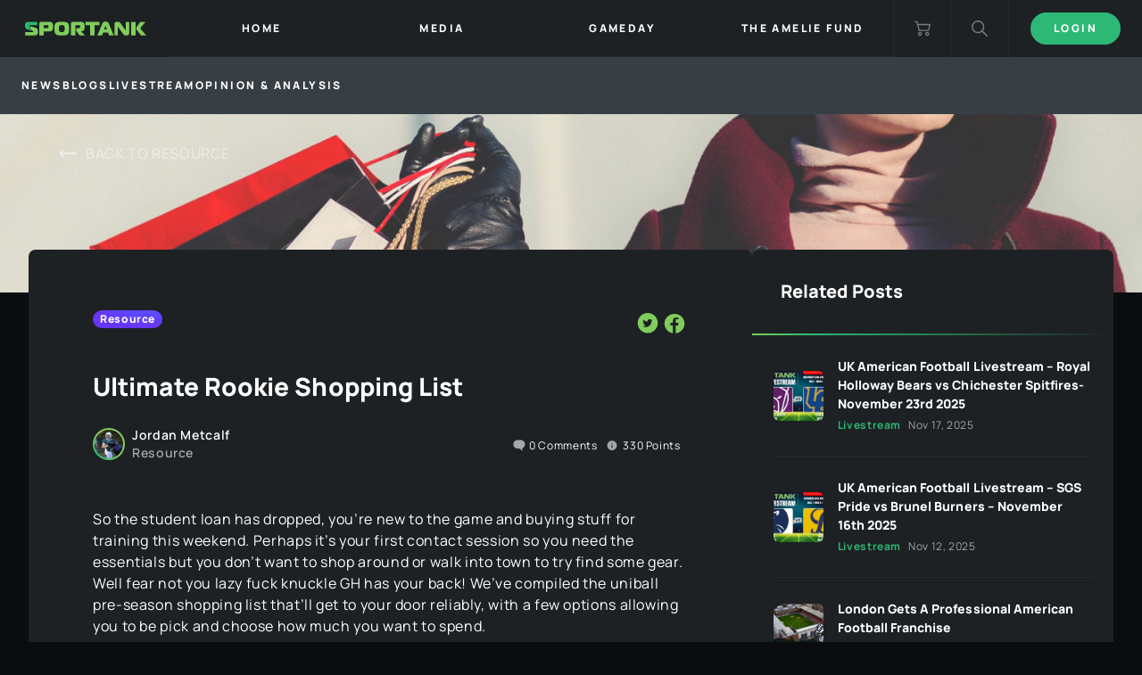

--- FILE ---
content_type: text/html; charset=utf-8
request_url: https://sportank.com/media/post/ultimate-rookie-shopping-list
body_size: 20205
content:
<!DOCTYPE html><html lang="en"><head>
  <meta charset="utf-8">
  <title>Ultimate Rookie Shopping List - Sportank</title>
  <meta name="description" content="Sportank">
  <base href="/">
  <meta name="viewport" content="width=device-width, initial-scale=1">
  <link rel="icon" type="image/x-icon" href="assets/favicons/favicon.ico">
  <script async="" src="https://www.googletagmanager.com/gtag/js"></script>
  <script>
    window.dataLayer = window.dataLayer || [];
    function gtag(){dataLayer.push(arguments);}
    gtag('js', new Date());
  </script>
<style>@font-face{font-family:Manrope;src:url(Manrope-Medium.18d8ed6dd1a5bc5a.woff2) format("woff2"),url(Manrope-Medium.81b353bcb91cb33b.woff) format("woff");font-weight:500;font-style:normal;font-display:swap}@font-face{font-family:Manrope;src:url(Manrope-Bold.5cf05bcceebc9150.woff2) format("woff2"),url(Manrope-Bold.f8b0eb5e89853cd0.woff) format("woff");font-weight:700;font-style:normal;font-display:swap}@font-face{font-family:Manrope;src:url(Manrope-Regular.f16ad81f14f58bca.woff2) format("woff2"),url(Manrope-Regular.704d63869cbd4598.woff) format("woff");font-weight:400;font-style:normal;font-display:swap}@font-face{font-family:Manrope;src:url(Manrope-SemiBold.86764275583e1ee5.woff2) format("woff2"),url(Manrope-SemiBold.0995cbda35eccd8f.woff) format("woff");font-weight:600;font-style:normal;font-display:swap}@font-face{font-family:Manrope;src:url(Manrope-ExtraBold.2f3fe7573ad2d777.woff2) format("woff2"),url(Manrope-ExtraBold.ded1be40d92067b7.woff) format("woff");font-weight:800;font-style:normal;font-display:swap}@font-face{font-family:Manrope;src:url(Manrope-ExtraLight.7311ad2512b61d71.woff2) format("woff2"),url(Manrope-ExtraLight.70fa738b653994cd.woff) format("woff");font-weight:200;font-style:normal;font-display:swap}@font-face{font-family:Manrope;src:url(Manrope-Light.7cf03b1fb1cb17c1.woff2) format("woff2"),url(Manrope-Light.86df42e29326e9d8.woff) format("woff");font-weight:300;font-style:normal;font-display:swap}*,:before,:after{box-sizing:border-box;border-width:0;border-style:solid;border-color:#e5e7eb}:before,:after{--tw-content:""}html{line-height:1.5;-webkit-text-size-adjust:100%;-moz-tab-size:4;-o-tab-size:4;tab-size:4;font-family:ui-sans-serif,system-ui,-apple-system,BlinkMacSystemFont,Segoe UI,Roboto,Helvetica Neue,Arial,Noto Sans,sans-serif,"Apple Color Emoji","Segoe UI Emoji",Segoe UI Symbol,"Noto Color Emoji"}body{margin:0;line-height:inherit}*,:before,:after{--tw-border-spacing-x:0;--tw-border-spacing-y:0;--tw-translate-x:0;--tw-translate-y:0;--tw-rotate:0;--tw-skew-x:0;--tw-skew-y:0;--tw-scale-x:1;--tw-scale-y:1;--tw-pan-x: ;--tw-pan-y: ;--tw-pinch-zoom: ;--tw-scroll-snap-strictness:proximity;--tw-ordinal: ;--tw-slashed-zero: ;--tw-numeric-figure: ;--tw-numeric-spacing: ;--tw-numeric-fraction: ;--tw-ring-inset: ;--tw-ring-offset-width:0px;--tw-ring-offset-color:#fff;--tw-ring-color:rgb(59 130 246 / .5);--tw-ring-offset-shadow:0 0 #0000;--tw-ring-shadow:0 0 #0000;--tw-shadow:0 0 #0000;--tw-shadow-colored:0 0 #0000;--tw-blur: ;--tw-brightness: ;--tw-contrast: ;--tw-grayscale: ;--tw-hue-rotate: ;--tw-invert: ;--tw-saturate: ;--tw-sepia: ;--tw-drop-shadow: ;--tw-backdrop-blur: ;--tw-backdrop-brightness: ;--tw-backdrop-contrast: ;--tw-backdrop-grayscale: ;--tw-backdrop-hue-rotate: ;--tw-backdrop-invert: ;--tw-backdrop-opacity: ;--tw-backdrop-saturate: ;--tw-backdrop-sepia: }:root{--swiper-theme-color:#007aff}:root{--swiper-navigation-size:44px}:root{--color-primary:#2DB875;--color-primary-accent:#81CD5C;--color-secondary-blue-light:#1D2124;--color-secondary-blue-mid:#262B2F;--color-secondary-blue-dark:#0D1012;--color-secondary-grey-lightest:#373E44;--color-center:#262B2F;--color-primary-dark:#0A0D10;--color-primary-green:#2DB875;--color-shadow-1:#262B2F;--color-facebook-blue:#506AB4;--color-facebook-hightlight:#1D3A8A;--color-twitter-blue:#55ACEE;--color-twitter-highlight:#0D7ED5;--color-25-white:rgba(255, 255, 255, .25);--color-50-white:rgba(255, 255, 255, .5);--color-60-white:rgba(255, 255, 255, .6);--color-25-dark:rgba(0, 0, 0, .25);--color-50-dark:rgba(0, 0, 0, .5);--color-60-dark:rgba(0, 0, 0, .6);--color-red:#EB5757;--color-gradient-secondary:#5B4DFF;--gradient-primary:radial-gradient(76.56% 76.56% at 14.06% 85.94%, var(--color-primary) 0%, var(--color-primary-accent) 100%);--gradient-primary-fade:linear-gradient(89.98deg, #81CD5C .02%, #2DB875 16.68%, #1D2124 99.98%);--gradient-secondary:radial-gradient(82.29% 82.29% at 81.25% 11.98%, #5B4DFF 0%, #6735F4 100%);--trans-violet:radial-gradient(82.29% 82.29% at 81.25% 11.98%, #5B4DFF 0%, #6735F4 100%);--trans-green:radial-gradient(100% 100% at 0% 100%, #2DB875 0%, #81CD5C 100%);--trans-grey:linear-gradient(0deg, rgba(29, 33, 36, .4), rgba(29, 33, 36, .4));--default-transition:.2s all}app-root{display:flex;min-height:100vh;flex-direction:column}body,html{max-width:100vw;overflow-x:hidden}body{font-family:Manrope,sans-serif;font-size:normal;font-weight:400;letter-spacing:.04em}:root{--wp-admin-theme-color:#007cba;--wp-admin-theme-color--rgb:0, 124, 186;--wp-admin-theme-color-darker-10:#006ba1;--wp-admin-theme-color-darker-10--rgb:0, 107, 161;--wp-admin-theme-color-darker-20:#005a87;--wp-admin-theme-color-darker-20--rgb:0, 90, 135;--wp-admin-border-width-focus:2px}@media (-webkit-min-device-pixel-ratio: 2),(min-resolution: 192dpi){:root{--wp-admin-border-width-focus:1.5px}}:root{--wp--preset--font-size--normal:16px;--wp--preset--font-size--huge:42px}@charset "UTF-8";:root{--wp--preset--font-size--normal:16px;--wp--preset--font-size--huge:42px}:root{--swiper-theme-color:#007aff}</style><style>@font-face{font-family:Manrope;src:url(Manrope-Medium.18d8ed6dd1a5bc5a.woff2) format("woff2"),url(Manrope-Medium.81b353bcb91cb33b.woff) format("woff");font-weight:500;font-style:normal;font-display:swap}@font-face{font-family:Manrope;src:url(Manrope-Bold.5cf05bcceebc9150.woff2) format("woff2"),url(Manrope-Bold.f8b0eb5e89853cd0.woff) format("woff");font-weight:700;font-style:normal;font-display:swap}@font-face{font-family:Manrope;src:url(Manrope-Regular.f16ad81f14f58bca.woff2) format("woff2"),url(Manrope-Regular.704d63869cbd4598.woff) format("woff");font-weight:400;font-style:normal;font-display:swap}@font-face{font-family:Manrope;src:url(Manrope-SemiBold.86764275583e1ee5.woff2) format("woff2"),url(Manrope-SemiBold.0995cbda35eccd8f.woff) format("woff");font-weight:600;font-style:normal;font-display:swap}@font-face{font-family:Manrope;src:url(Manrope-ExtraBold.2f3fe7573ad2d777.woff2) format("woff2"),url(Manrope-ExtraBold.ded1be40d92067b7.woff) format("woff");font-weight:800;font-style:normal;font-display:swap}@font-face{font-family:Manrope;src:url(Manrope-ExtraLight.7311ad2512b61d71.woff2) format("woff2"),url(Manrope-ExtraLight.70fa738b653994cd.woff) format("woff");font-weight:200;font-style:normal;font-display:swap}@font-face{font-family:Manrope;src:url(Manrope-Light.7cf03b1fb1cb17c1.woff2) format("woff2"),url(Manrope-Light.86df42e29326e9d8.woff) format("woff");font-weight:300;font-style:normal;font-display:swap}@font-face{font-family:fontello;src:url(fontello.a7d317915a4c1b2d.eot?61268378);src:url(fontello.a7d317915a4c1b2d.eot?61268378#iefix) format("embedded-opentype"),url(fontello.6890b266fdc6b963.woff2?61268378) format("woff2"),url(fontello.7c4586bc6ebbaa2c.woff?61268378) format("woff"),url(fontello.dd585cfd0227a47c.ttf?61268378) format("truetype"),url(fontello.1a7dc3f5e3453947.svg?61268378#fontello) format("svg");font-weight:400;font-style:normal}[class^=icon-]:before{font-family:fontello;font-style:normal;font-weight:400;speak:never;display:inline-block;text-decoration:inherit;width:1em;margin-right:.2em;text-align:center;font-feature-settings:normal;font-variant:normal;text-transform:none;line-height:1em;margin-left:.2em;-webkit-font-smoothing:antialiased;-moz-osx-font-smoothing:grayscale}*,:before,:after{box-sizing:border-box;border-width:0;border-style:solid;border-color:#e5e7eb}:before,:after{--tw-content:""}html{line-height:1.5;-webkit-text-size-adjust:100%;-moz-tab-size:4;-o-tab-size:4;tab-size:4;font-family:ui-sans-serif,system-ui,-apple-system,BlinkMacSystemFont,Segoe UI,Roboto,Helvetica Neue,Arial,Noto Sans,sans-serif,"Apple Color Emoji","Segoe UI Emoji",Segoe UI Symbol,"Noto Color Emoji"}body{margin:0;line-height:inherit}a{color:inherit;text-decoration:inherit}button{font-family:inherit;font-size:100%;font-weight:inherit;line-height:inherit;color:inherit;margin:0;padding:0}button{text-transform:none}button{-webkit-appearance:button;background-color:transparent;background-image:none}ul{list-style:none;margin:0;padding:0}button{cursor:pointer}img{display:block;vertical-align:middle}img{max-width:100%;height:auto}*,:before,:after{--tw-border-spacing-x:0;--tw-border-spacing-y:0;--tw-translate-x:0;--tw-translate-y:0;--tw-rotate:0;--tw-skew-x:0;--tw-skew-y:0;--tw-scale-x:1;--tw-scale-y:1;--tw-pan-x: ;--tw-pan-y: ;--tw-pinch-zoom: ;--tw-scroll-snap-strictness:proximity;--tw-ordinal: ;--tw-slashed-zero: ;--tw-numeric-figure: ;--tw-numeric-spacing: ;--tw-numeric-fraction: ;--tw-ring-inset: ;--tw-ring-offset-width:0px;--tw-ring-offset-color:#fff;--tw-ring-color:rgb(59 130 246 / .5);--tw-ring-offset-shadow:0 0 #0000;--tw-ring-shadow:0 0 #0000;--tw-shadow:0 0 #0000;--tw-shadow-colored:0 0 #0000;--tw-blur: ;--tw-brightness: ;--tw-contrast: ;--tw-grayscale: ;--tw-hue-rotate: ;--tw-invert: ;--tw-saturate: ;--tw-sepia: ;--tw-drop-shadow: ;--tw-backdrop-blur: ;--tw-backdrop-brightness: ;--tw-backdrop-contrast: ;--tw-backdrop-grayscale: ;--tw-backdrop-hue-rotate: ;--tw-backdrop-invert: ;--tw-backdrop-opacity: ;--tw-backdrop-saturate: ;--tw-backdrop-sepia: }.fixed{position:fixed}.relative{position:relative}.top-0{top:0}.right-0{right:0}.left-0{left:0}.z-10{z-index:10}.mt-16{margin-top:4rem}.flex{display:flex}.hidden{display:none}.h-16{height:4rem}.h-full{height:100%}.w-full{width:100%}.w-16{width:4rem}.flex-1{flex:1 1 0%}.flex-grow{flex-grow:1}.cursor-pointer{cursor:pointer}.flex-col{flex-direction:column}.items-center{align-items:center}.justify-center{justify-content:center}.border-l{border-left-width:1px}.p-6{padding:1.5rem}.px-7{padding-left:1.75rem;padding-right:1.75rem}.px-3{padding-left:.75rem;padding-right:.75rem}:root{--swiper-theme-color:#007aff}:root{--swiper-navigation-size:44px}:root{--color-primary:#2DB875;--color-primary-accent:#81CD5C;--color-secondary-blue-light:#1D2124;--color-secondary-blue-mid:#262B2F;--color-secondary-blue-dark:#0D1012;--color-secondary-grey-lightest:#373E44;--color-center:#262B2F;--color-primary-dark:#0A0D10;--color-primary-green:#2DB875;--color-shadow-1:#262B2F;--color-facebook-blue:#506AB4;--color-facebook-hightlight:#1D3A8A;--color-twitter-blue:#55ACEE;--color-twitter-highlight:#0D7ED5;--color-25-white:rgba(255, 255, 255, .25);--color-50-white:rgba(255, 255, 255, .5);--color-60-white:rgba(255, 255, 255, .6);--color-25-dark:rgba(0, 0, 0, .25);--color-50-dark:rgba(0, 0, 0, .5);--color-60-dark:rgba(0, 0, 0, .6);--color-red:#EB5757;--color-gradient-secondary:#5B4DFF;--gradient-primary:radial-gradient(76.56% 76.56% at 14.06% 85.94%, var(--color-primary) 0%, var(--color-primary-accent) 100%);--gradient-primary-fade:linear-gradient(89.98deg, #81CD5C .02%, #2DB875 16.68%, #1D2124 99.98%);--gradient-secondary:radial-gradient(82.29% 82.29% at 81.25% 11.98%, #5B4DFF 0%, #6735F4 100%);--trans-violet:radial-gradient(82.29% 82.29% at 81.25% 11.98%, #5B4DFF 0%, #6735F4 100%);--trans-green:radial-gradient(100% 100% at 0% 100%, #2DB875 0%, #81CD5C 100%);--trans-grey:linear-gradient(0deg, rgba(29, 33, 36, .4), rgba(29, 33, 36, .4));--default-transition:.2s all}app-root{display:flex;min-height:100vh;flex-direction:column}app-footer{margin-top:auto}.loggedout .loggedout-hidden{display:none}body,html{max-width:100vw;overflow-x:hidden}body{font-family:Manrope,sans-serif;font-size:normal;font-weight:400;letter-spacing:.04em}.dark{background-color:#0a0d10;background-color:var(--color-primary-dark);color:#fff}.content{padding:32px}.bg-secondary-blue-light{background-color:#1d2124;background-color:var(--color-secondary-blue-light)}.color-60-white{color:#fff9;color:var(--color-60-white)}.border-center{border-color:#262b2f;border-color:var(--color-center)}.btn{display:flex;align-items:center;border-radius:9999px;padding:.5rem 1.5rem;font-size:.75rem;line-height:1rem;font-weight:800;text-transform:uppercase;letter-spacing:.2em;transition-property:all;transition-timing-function:cubic-bezier(.4,0,.2,1);transition-duration:.2s}.btn:disabled{cursor:default;opacity:.6}.btn-primary-gradient{background-color:#2db875;background-color:var(--color-primary-green);border:2px solid #2DB875;border:2px solid var(--color-primary-green)}.btn-primary-gradient:active,.btn-primary-gradient:focus,.btn-primary-gradient:hover{background-color:#000;border:2px solid white}@media (min-width: 768px){.md\:flex{display:flex}.md\:hidden{display:none}}@media (min-width: 1280px){.xl\:hidden{display:none}.xl\:h-full{height:100%}.xl\:grow-0{flex-grow:0}.xl\:items-center{align-items:center}}:root{--wp-admin-theme-color:#007cba;--wp-admin-theme-color--rgb:0, 124, 186;--wp-admin-theme-color-darker-10:#006ba1;--wp-admin-theme-color-darker-10--rgb:0, 107, 161;--wp-admin-theme-color-darker-20:#005a87;--wp-admin-theme-color-darker-20--rgb:0, 90, 135;--wp-admin-border-width-focus:2px}@media (-webkit-min-device-pixel-ratio: 2),(min-resolution: 192dpi){:root{--wp-admin-border-width-focus:1.5px}}:root{--wp--preset--font-size--normal:16px;--wp--preset--font-size--huge:42px}@charset "UTF-8";ul{box-sizing:border-box}:root{--wp--preset--font-size--normal:16px;--wp--preset--font-size--huge:42px}:root{--swiper-theme-color:#007aff}</style><link rel="stylesheet" href="styles.50c2bc037bc9fb5f.css" media="print" onload="this.media='all'"><noscript><link rel="stylesheet" href="styles.50c2bc037bc9fb5f.css"></noscript><script src="https://www.paypal.com/sdk/js?client-id=ARZYSyBk2hFbCPTiQm9BjM2vWjGWo_ZwTtbxO9kP8igk5opBzP9V3_jhGLxDgLFs9UqiwdjCX1gOwXdi&amp;currency=GBP&amp;components=buttons,hosted-fields&amp;intent=authorize" defer=""></script><style ng-transition="serverApp">.st-nav-main[_ngcontent-sc77]{font-size:.75rem;line-height:1rem;font-weight:800;text-transform:uppercase;letter-spacing:.2em}.icon-bar[_ngcontent-sc77]{position:relative;margin-top:.375rem;margin-bottom:.375rem;height:.125rem;width:1.5rem;--tw-bg-opacity: 1;background-color:rgb(255 255 255 / var(--tw-bg-opacity))}.st-nav-container[_ngcontent-sc77]{position:fixed;width:100%;height:calc(100vh - 64px);right:-100%;-ms-overflow-style:none;scrollbar-width:none;top:64px}@media (min-width: 1280px){.st-nav-container[_ngcontent-sc77]{position:relative;top:0;right:0;height:auto;flex-grow:1}}.st-nav-container[_ngcontent-sc77]::-webkit-scrollbar{display:none}@media (min-width: 1280px){.st-nav-container[_ngcontent-sc77] > ul[_ngcontent-sc77]{display:flex;justify-content:space-between}}.st-mobile-nav-gradient[_ngcontent-sc77], .st-mobile-nav-gradient-mask[_ngcontent-sc77]{position:absolute;inset:0}@media (min-width: 1280px){.st-mobile-nav-gradient[_ngcontent-sc77], .st-mobile-nav-gradient-mask[_ngcontent-sc77]{display:none}}.st-mobile-nav-gradient[_ngcontent-sc77]{background:var(--gradient-primary)}.st-mobile-nav-gradient-mask[_ngcontent-sc77]{background-color:var(--color-secondary-blue-light);transition:var(--default-transition)}.st-nav-item.current[_ngcontent-sc77]   .st-mobile-nav-gradient-mask[_ngcontent-sc77]{background:transparent}.st-nav-item.expanded[_ngcontent-sc77]   .st-mobile-nav-gradient-mask[_ngcontent-sc77]{background:var(--color-shadow-1)}.st-nav-item-content-container[_ngcontent-sc77]{position:relative;display:flex;justify-content:space-between;border-bottom-width:1px;transition:var(--default-transition)}.st-nav-item.expanded[_ngcontent-sc77]   .st-nav-item-content-container[_ngcontent-sc77]{border-bottom:4px solid var(--color-primary-green)}.st-nav-item-link[_ngcontent-sc77]{flex-grow:1;padding:1.75rem}@media (min-width: 1280px){.st-nav-item-link[_ngcontent-sc77]{flex-grow:1;padding:.5rem;text-align:center}}.st-nav-item[_ngcontent-sc77]   .sp-icon[_ngcontent-sc77]{color:#fff6;font-size:.6rem;transition:var(--default-transition)}.st-nav-item.expanded[_ngcontent-sc77]   .sp-icon[_ngcontent-sc77]{color:#fff;transform:rotate(180deg)}.st-mobile-nav-sub-menu[_ngcontent-sc77]{max-height:0px;overflow:hidden}@media (min-width: 1280px){.st-mobile-nav-sub-menu[_ngcontent-sc77]{position:absolute}}.st-mobile-nav-sub-menu[_ngcontent-sc77]{background:var(--color-shadow-1);transition:var(--default-transition)}.st-mobile-nav-sub-menu.show[_ngcontent-sc77]{padding-top:.75rem;padding-bottom:.75rem;max-height:500px}.st-mobile-nav-sub-menu[_ngcontent-sc77]   .st-nav-item-link[_ngcontent-sc77]{display:block;padding-top:1rem;padding-bottom:1rem}.st-basket-count[_ngcontent-sc77]{position:absolute;top:.75rem;right:.75rem;display:flex;flex-direction:row;align-items:center;justify-content:center;border-radius:9999px;background:var(--gradient-primary);width:20px;height:20px;letter-spacing:0;font-size:9px}@media (min-width: 768px){.st-nav-container[_ngcontent-sc77]{height:auto;width:50%}}@media (min-width: 1200px){.st-nav-container[_ngcontent-sc77]{background-color:var(--color-secondary-blue-light)}.st-mobile-nav-sub-menu[_ngcontent-sc77]{top:64px;width:300px}}</style><style ng-transition="serverApp">[_nghost-sc20]{position:relative;display:block;pointer-events:none}[_nghost-sc20]   .ngx-spinner[_ngcontent-sc20]{transition:350ms linear;display:block;position:absolute;top:5px;left:0}[_nghost-sc20]   .ngx-spinner[_ngcontent-sc20]   .ngx-spinner-icon[_ngcontent-sc20]{width:14px;height:14px;border:2px solid transparent;border-top-color:inherit;border-left-color:inherit;border-radius:50%;-webkit-animation:.4s linear infinite loading-bar-spinner;animation:.4s linear infinite loading-bar-spinner}[_nghost-sc20]   .ngx-bar[_ngcontent-sc20]{transition:width 350ms;position:absolute;top:0;left:0;width:100%;height:2px;border-bottom-right-radius:1px;border-top-right-radius:1px}[dir=rtl]   [_nghost-sc20]   .ngx-bar[_ngcontent-sc20]{right:0;left:unset}[fixed=true][_nghost-sc20]{z-index:10002}[fixed=true][_nghost-sc20]   .ngx-bar[_ngcontent-sc20]{position:fixed}[fixed=true][_nghost-sc20]   .ngx-spinner[_ngcontent-sc20]{position:fixed;top:10px;left:10px}[dir=rtl]   [fixed=true][_nghost-sc20]   .ngx-spinner[_ngcontent-sc20]{right:10px;left:unset}@-webkit-keyframes loading-bar-spinner{0%{transform:rotate(0)}100%{transform:rotate(360deg)}}@keyframes loading-bar-spinner{0%{transform:rotate(0)}100%{transform:rotate(360deg)}}</style><style ng-transition="serverApp">.footer-container[_ngcontent-sc78]{width:100%}@media (min-width: 640px){.footer-container[_ngcontent-sc78]{max-width:640px}}@media (min-width: 768px){.footer-container[_ngcontent-sc78]{max-width:768px}}@media (min-width: 1024px){.footer-container[_ngcontent-sc78]{max-width:1024px}}@media (min-width: 1280px){.footer-container[_ngcontent-sc78]{max-width:1280px}}@media (min-width: 1536px){.footer-container[_ngcontent-sc78]{max-width:1536px}}.footer-container[_ngcontent-sc78]{margin-left:auto;margin-right:auto}@media (min-width: 1280px){.footer-container[_ngcontent-sc78]{display:flex;justify-content:center}}.footer-logo-container[_ngcontent-sc78]{margin-bottom:2.5rem;margin-right:11rem;display:flex;width:100%;flex-direction:column;align-items:center;justify-content:center}@media (min-width: 768px){.footer-logo-container[_ngcontent-sc78]{align-items:flex-start}}@media (min-width: 1280px){.footer-logo-container[_ngcontent-sc78]{width:auto}}.footer-logo-image-container[_ngcontent-sc78]{margin-bottom:.5rem}.footer-copyright-container[_ngcontent-sc78]{font-size:.75rem;line-height:1rem}.footer-menu-container[_ngcontent-sc78]{flex-grow:1;justify-content:space-between;text-align:center}@media (min-width: 768px){.footer-menu-container[_ngcontent-sc78]{display:flex;text-align:left}}.footer-menu-inner[_ngcontent-sc78]{margin-bottom:2.5rem}@media (min-width: 768px){.footer-menu-inner[_ngcontent-sc78]{margin-bottom:0}}.footer-menu-item[_ngcontent-sc78]{margin-bottom:1rem;font-size:.875rem;line-height:1.25rem;font-weight:800}.footer-menu-item-child[_ngcontent-sc78]{margin-bottom:1rem;font-size:.75rem;line-height:1rem}</style><meta name="robots" content="index, follow, max-snippet:-1, max-image-preview:large, max-video-preview:-1"><meta property="og:locale" content="en_GB"><meta property="og:type" content="article"><meta property="og:title" content="Ultimate Rookie Shopping List - Sportank"><meta property="og:url" content="https://sportank.com/media/post/ultimate-rookie-shopping-list/"><meta property="og:site_name" content="Sportank"><meta property="article:published_time" content="2018-10-04T19:45:38+00:00"><meta property="article:modified_time" content="2022-09-14T16:21:08+00:00"><meta property="og:image" content="https://gridironhub.com/wp-content/uploads/2018/10/Rookie-Shopping-1024x1024.png"><meta property="og:image:width" content="1024"><meta property="og:image:height" content="1024"><meta property="og:image:type" content="image/png"><meta name="author" content="Jordan Metcalf"><meta name="twitter:card" content="summary_large_image"><meta name="twitter:image" content="https://gridironhub.com/wp-content/uploads/2019/07/22143713/bb49a545-4c3b-4874-ae8d-9c1d391133d5.jpg"><meta name="twitter:label1" content="Written by"><meta name="twitter:data1" content="Jordan Metcalf"><meta name="twitter:label2" content="Estimated reading time"><meta name="twitter:data2" content="6 minutes"></head>
<body class="dark loggedout">
  <app-root _nghost-sc79="" ng-version="14.2.5" ng-server-context="other"><app-header _ngcontent-sc79="" _nghost-sc77="" class="ng-tns-c77-0"><nav _ngcontent-sc77="" class="st-nav-main fixed top-0 right-0 left-0 z-10 ng-tns-c77-0"><div _ngcontent-sc77="" class="bg-secondary-blue-light flex h-16 ng-tns-c77-0"><div _ngcontent-sc77="" class="flex items-center flex-grow xl:grow-0 h-full px-7 ng-tns-c77-0"><a _ngcontent-sc77="" routerlink="/" class="ng-tns-c77-0" href="/"><img _ngcontent-sc77="" src="assets/images/sportank-logo-01-20210415.svg" alt="" class="ng-tns-c77-0"></a></div><div _ngcontent-sc77="" class="st-nav-container xs:flex dark z-10 ng-tns-c77-0 ng-trigger ng-trigger-navShown" data-cy="nav-container" style=""><ul _ngcontent-sc77="" class="xl:h-full ng-tns-c77-0"><li _ngcontent-sc77="" class="st-nav-item relative flex-1 flex flex-col h-full cursor-pointer md:hidden ng-tns-c77-0"><!----></li><li _ngcontent-sc77="" class="st-nav-item relative flex-1 flex flex-col h-full cursor-pointer ng-tns-c77-0 ng-star-inserted" style=""><div _ngcontent-sc77="" class="st-nav-item-content-container border-center flex-grow ng-tns-c77-0"><div _ngcontent-sc77="" class="st-mobile-nav-gradient ng-tns-c77-0"></div><div _ngcontent-sc77="" class="st-mobile-nav-gradient-mask ng-tns-c77-0"></div><a _ngcontent-sc77="" class="flex relative w-full xl:items-center px-3 ng-tns-c77-0 ng-star-inserted" data-cy="nav-item-home" href="/"><span _ngcontent-sc77="" class="st-nav-item-link link ng-tns-c77-0 ng-star-inserted">Home</span><!----><!----></a><!----><!----><!----><!----></div><!----></li><li _ngcontent-sc77="" class="st-nav-item relative flex-1 flex flex-col h-full cursor-pointer ng-tns-c77-0 ng-star-inserted" style=""><div _ngcontent-sc77="" class="st-nav-item-content-container border-center flex-grow ng-tns-c77-0"><div _ngcontent-sc77="" class="st-mobile-nav-gradient ng-tns-c77-0"></div><div _ngcontent-sc77="" class="st-mobile-nav-gradient-mask ng-tns-c77-0"></div><a _ngcontent-sc77="" class="flex relative w-full xl:items-center px-3 ng-tns-c77-0 ng-star-inserted" data-cy="nav-item-media" href="/media"><span _ngcontent-sc77="" class="st-nav-item-link link ng-tns-c77-0 ng-star-inserted">Media</span><!----><!----></a><!----><!----><!----><!----></div><!----></li><li _ngcontent-sc77="" class="st-nav-item relative flex-1 flex flex-col h-full cursor-pointer ng-tns-c77-0 ng-star-inserted" style=""><div _ngcontent-sc77="" class="st-nav-item-content-container border-center flex-grow ng-tns-c77-0"><div _ngcontent-sc77="" class="st-mobile-nav-gradient ng-tns-c77-0"></div><div _ngcontent-sc77="" class="st-mobile-nav-gradient-mask ng-tns-c77-0"></div><a _ngcontent-sc77="" class="flex relative w-full xl:items-center px-3 ng-tns-c77-0 ng-star-inserted" data-cy="nav-item-gameday" href="/gameday"><span _ngcontent-sc77="" class="st-nav-item-link link ng-tns-c77-0 ng-star-inserted">Gameday</span><!----><!----></a><!----><!----><!----><!----></div><!----></li><li _ngcontent-sc77="" class="st-nav-item relative flex-1 flex flex-col h-full cursor-pointer ng-tns-c77-0 ng-star-inserted" style=""><div _ngcontent-sc77="" class="st-nav-item-content-container border-center flex-grow ng-tns-c77-0"><div _ngcontent-sc77="" class="st-mobile-nav-gradient ng-tns-c77-0"></div><div _ngcontent-sc77="" class="st-mobile-nav-gradient-mask ng-tns-c77-0"></div><a _ngcontent-sc77="" class="flex relative w-full xl:items-center px-3 ng-tns-c77-0 ng-star-inserted" data-cy="nav-item-the-amelie-fund" href="/theameliefund"><span _ngcontent-sc77="" class="st-nav-item-link link ng-tns-c77-0 ng-star-inserted">The Amelie Fund</span><!----><!----></a><!----><!----><!----><!----></div><!----></li><li _ngcontent-sc77="" class="st-nav-item relative flex-1 flex flex-col h-full cursor-pointer ng-tns-c77-0 loggedin-hidden md:hidden ng-star-inserted" style=""><div _ngcontent-sc77="" class="st-nav-item-content-container border-center flex-grow ng-tns-c77-0"><div _ngcontent-sc77="" class="st-mobile-nav-gradient ng-tns-c77-0"></div><div _ngcontent-sc77="" class="st-mobile-nav-gradient-mask ng-tns-c77-0"></div><a _ngcontent-sc77="" class="flex relative w-full xl:items-center px-3 ng-tns-c77-0 ng-star-inserted" data-cy="nav-item-login" href="/login"><span _ngcontent-sc77="" class="st-nav-item-link link ng-tns-c77-0 ng-star-inserted">Login</span><!----><!----></a><!----><!----><!----><!----></div><!----></li><li _ngcontent-sc77="" class="st-nav-item relative flex-1 flex flex-col h-full cursor-pointer ng-tns-c77-0 loggedout-hidden md:hidden ng-star-inserted" style=""><div _ngcontent-sc77="" class="st-nav-item-content-container border-center flex-grow ng-tns-c77-0"><div _ngcontent-sc77="" class="st-mobile-nav-gradient ng-tns-c77-0"></div><div _ngcontent-sc77="" class="st-mobile-nav-gradient-mask ng-tns-c77-0"></div><!----><!----><div _ngcontent-sc77="" class="flex relative w-full xl:items-center px-3 ng-tns-c77-0 ng-star-inserted" data-cy="nav-item-logout"><span _ngcontent-sc77="" class="st-nav-item-link link ng-tns-c77-0 ng-star-inserted">Logout</span><!----><!----></div><!----><!----></div><!----></li><!----></ul></div><a _ngcontent-sc77="" class="flex items-center justify-center w-16 border-center border-l cursor-pointer relative ng-tns-c77-0" href="/checkout"><img _ngcontent-sc77="" src="assets/icons/icon-cart.svg" alt="" height="18" width="18" class="ng-tns-c77-0"><!----></a><div _ngcontent-sc77="" class="flex items-center border-l border-center relative ng-tns-c77-0"><div _ngcontent-sc77="" class="flex items-center justify-center cursor-pointer w-16 h-16 ng-tns-c77-0" data-cy="search-toggle"><img _ngcontent-sc77="" src="assets/icons/icon-search.svg" alt="" height="18" width="18" class="ng-tns-c77-0"></div><!----></div><div _ngcontent-sc77="" class="hidden md:flex items-center justify-center border-center border-l p-6 ng-tns-c77-0 ng-star-inserted"><button _ngcontent-sc77="" class="btn btn-primary-gradient ng-tns-c77-0" data-cy="desktop-login">Login</button></div><!----><!----><div _ngcontent-sc77="" class="st-mobile-nav-toggle flex items-center justify-center w-16 border-center border-l xl:hidden ng-tns-c77-0" data-cy="mobile-nav-toggle"><div _ngcontent-sc77="" class="p-6 ng-tns-c77-0"><div _ngcontent-sc77="" class="icon-bar ng-tns-c77-0 ng-trigger ng-trigger-hamburguer" style=""></div><div _ngcontent-sc77="" class="icon-bar ng-tns-c77-0 ng-trigger ng-trigger-hamburguer" style=""></div><div _ngcontent-sc77="" class="icon-bar ng-tns-c77-0 ng-trigger ng-trigger-hamburguer" style=""></div></div></div></div></nav><!----><!----><!----></app-header><ngx-loading-bar _ngcontent-sc79="" color="#fff" _nghost-sc20="" fixed="true" style="color:#fff;"><!----></ngx-loading-bar><div _ngcontent-sc79="" role="main" class="mt-16"><!----></div><app-footer _ngcontent-sc79="" _nghost-sc78="" class=""><div _ngcontent-sc78="" class="footer-container content"><div _ngcontent-sc78="" class="footer-logo-container"><div _ngcontent-sc78="" class="footer-logo-image-container"><a _ngcontent-sc78="" routerlink="/" href="/"><img _ngcontent-sc78="" src="assets/images/sportank-logo-01-20210415.svg" alt=""></a></div><div _ngcontent-sc78="" class="footer-copyright-container color-60-white"> © <span _ngcontent-sc78="">2025</span> Sportank </div></div><div _ngcontent-sc78="" class="footer-menu-container"><div _ngcontent-sc78="" class="footer-menu-inner ng-star-inserted"><ul _ngcontent-sc78=""><li _ngcontent-sc78="" class="footer-menu-item"><a _ngcontent-sc78="" href="/media">Media</a></li><!----></ul></div><div _ngcontent-sc78="" class="footer-menu-inner ng-star-inserted"><ul _ngcontent-sc78=""><li _ngcontent-sc78="" class="footer-menu-item"><a _ngcontent-sc78="" href="/gameday">Gameday</a></li><!----></ul></div><div _ngcontent-sc78="" class="footer-menu-inner ng-star-inserted"><ul _ngcontent-sc78=""><li _ngcontent-sc78="" class="footer-menu-item"><a _ngcontent-sc78="" href="/theameliefund">The Amelie Fund</a></li><!----></ul></div><div _ngcontent-sc78="" class="footer-menu-inner ng-star-inserted"><ul _ngcontent-sc78=""><li _ngcontent-sc78="" class="footer-menu-item"><a _ngcontent-sc78="" target="_blank" href="/privacy-policy">Privacy Policy</a></li><!----></ul></div><div _ngcontent-sc78="" class="footer-menu-inner ng-star-inserted"><ul _ngcontent-sc78=""><li _ngcontent-sc78="" class="footer-menu-item"><a _ngcontent-sc78="" target="_blank" href="/cookie-policy">Cookie Policy</a></li><!----></ul></div><!----></div></div></app-footer></app-root>
<style type="text/css">
#iubenda-cs-banner {
    bottom: 0px !important;
    left: 0px !important;
    position: fixed !important;
    width: 100% !important;
    z-index: 99999998 !important;
    background-color: black;
  }
  .iubenda-cs-content {
    display: block;
    margin: 0 auto;
    padding: 20px;
    width: auto;
    font-family: Helvetica,Arial,FreeSans,sans-serif;
    font-size: 14px;
    background: #000;
    color: #fff;}
  .iubenda-cs-rationale {
    max-width: 900px;
    position: relative;
    margin: 0 auto;
  }
  .iubenda-banner-content > p {
    font-family: Helvetica,Arial,FreeSans,sans-serif;
    line-height: 1.5;
  }
  .iubenda-cs-close-btn {
    margin:0;
    color: #fff;
    text-decoration: none;
    font-size: 14px;
    position: absolute;
    top: 0;
    right: 0;
    border: none;
  }
  .iubenda-cs-cookie-policy-lnk {
    text-decoration: underline;
    color: #fff;
    font-size: 14px;
    font-weight: 900;
  }
</style>
<script type="text/javascript">
var _iub = _iub || [];
_iub.csConfiguration = {"lang":"en","siteId":1162462,"whitelabel":false,"cookiePolicyId":90087599, "banner":{ "applyStyles":false,"backgroundColor":"#FFFFFF","closeButtonRejects":true,"logo":"https://gridironhub.com/wp-content/uploads/2022/03/Full-Colour-logotype-e1648465711918.png","slideDown":false,"textColor":"#000000" }};
</script>
<script type="text/javascript" src="//cdn.iubenda.com/cs/iubenda_cs.js" charset="UTF-8" async=""></script>
<script src="runtime.70de2dc08f4699c8.js" type="module"></script><script src="polyfills.7b3ee93780cc8ec1.js" type="module"></script><script src="main.1bf662929979f3f8.js" type="module"></script>

<script id="serverApp-state" type="application/json">{&q;/media/post/ultimate-rookie-shopping-list&q;:{&q;id&q;:55775,&q;date&q;:&q;2018-10-04T20:45:38&q;,&q;date_gmt&q;:&q;2018-10-04T19:45:38&q;,&q;guid&q;:{&q;rendered&q;:&q;https://gridironhub.com/?p=55775&q;},&q;modified&q;:&q;2022-09-14T17:21:08&q;,&q;modified_gmt&q;:&q;2022-09-14T16:21:08&q;,&q;slug&q;:&q;ultimate-rookie-shopping-list&q;,&q;status&q;:&q;publish&q;,&q;type&q;:&q;post&q;,&q;link&q;:&q;https://sportank.com/media/post/ultimate-rookie-shopping-list&q;,&q;title&q;:{&q;rendered&q;:&q;Ultimate Rookie Shopping List&q;},&q;content&q;:{&q;rendered&q;:&q;&l;p class=\&q;p1\&q;&g;So the student loan has dropped, you’re new to the game and buying stuff for training this weekend. Perhaps it’s your first contact session so you need the essentials but you don’t want to shop around or walk into town to try find some gear. Well fear not you lazy fuck knuckle GH has your back! We’ve compiled the uniball pre-season shopping list that’ll get to your door reliably, with a few options allowing you to be pick and choose how much you want to spend.&l;/p&g;\n&l;h2 class=\&q;p1\&q;&g;&l;strong&g;&l;span class=\&q;s1\&q;&g;Mouthguard&l;/span&g;&l;/strong&g;&l;/h2&g;\n&l;p class=\&q;p1\&q;&g;You literally can’t play without one. You have two options available here, the first option you have is a normal mouthguard used in hockey rugby etc which will do a fine job for football players, however I’d really recommend going for the second option here as you can strap it onto your face cage. Strapped ones are a godsend as you’ll never lose or forget it.&l;/p&g;\n&l;h3&g;&l;a href=\&q;https://amzn.to/2Pc7oqD\&q;&g;&l;img loading=\&q;lazy\&q; decoding=\&q;async\&q; class=\&q;wp-image-55776 alignleft\&q; src=\&q;/wp-content/uploads/2018/10/Proworks-Impact-Resistant-Mouth-Guard-_-Protective-Gum-Shield-and-Tooth-Guard-for-Boxing-MMA-Rugby-Hockey-and-Other-Contact-Sports-Black_Red_-Amazon.co_.uk_-Sports-Outdoors.jpg\&q; alt=\&q;\&q; width=\&q;284\&q; height=\&q;284\&q; /&g;&l;/a&g;&l;/h3&g;\n&l;h3 class=\&q;p3\&q;&g;Proworks Impact Resistant Mouth Guard&l;/h3&g;\n&l;h3&g;Price: £6.95&l;/h3&g;\n&l;h3&g;Link: &l;a href=\&q;https://amzn.to/2Pc7oqD\&q;&g;https://amzn.to/2Pc7oqD&l;/a&g;&l;/h3&g;\n&l;p&g;&a;nbsp;&l;/p&g;\n&l;p&g;&a;nbsp;&l;/p&g;\n&l;p&g;&a;nbsp;&l;/p&g;\n&l;p&g;&a;nbsp;&l;/p&g;\n&l;p&g;&a;nbsp;&l;/p&g;\n&l;p&g;&a;nbsp;&l;/p&g;\n&l;p&g;&l;a href=\&q;https://amzn.to/2QpeyrE\&q;&g;&l;img loading=\&q;lazy\&q; decoding=\&q;async\&q; class=\&q; wp-image-55777 alignleft\&q; src=\&q;/wp-content/uploads/2018/10/strap-mouth.jpg\&q; alt=\&q;\&q; width=\&q;279\&q; height=\&q;279\&q; /&g;&l;/a&g;&l;/p&g;\n&l;h3&g;Oral Mart Sports Mouth Guard/Gum Shield with Strap&l;/h3&g;\n&l;h3 class=\&q;p3\&q;&g;Price: £12.43&l;/h3&g;\n&l;h3&g;Link: &l;a href=\&q;https://amzn.to/2QpeyrE\&q;&g;https://amzn.to/2QpeyrE&l;/a&g;&l;/h3&g;\n&l;p&g;&a;nbsp;&l;/p&g;\n&l;p&g;&a;nbsp;&l;/p&g;\n&l;p&g;&a;nbsp;&l;/p&g;\n&l;p&g;&a;nbsp;&l;/p&g;\n&l;p&g;&a;nbsp;&l;/p&g;\n&l;h2 class=\&q;p1\&q;&g;&l;strong&g;&l;span class=\&q;s1\&q;&g;Thermals&l;/span&g;&l;/strong&g;&l;/h2&g;\n&l;p class=\&q;p1\&q;&g;Winter&a;#8217;s coming! The best value for money thermals IMO are by Under Armour who conveniently have a huge sale on everything from sleeveless under garments to full leggings which are all available through prime delivery. You’re gonna need something to go under those pads to keep you warm.&l;/p&g;\n&l;p&g;&a;nbsp;&l;/p&g;\n&l;p&g;&l;a href=\&q;https://amzn.to/2BWG4bS\&q;&g;&l;img loading=\&q;lazy\&q; decoding=\&q;async\&q; class=\&q; wp-image-55880 alignleft\&q; src=\&q;/wp-content/uploads/2018/10/snip_20181004195531.png\&q; alt=\&q;\&q; width=\&q;294\&q; height=\&q;289\&q; /&g;&l;/a&g;&l;/p&g;\n&l;h3&g;Under Armour Cg Armour Crew Men&a;#8217;s Long-Sleeve Shirt&l;/h3&g;\n&l;h3&g;Price: From £21.89&l;/h3&g;\n&l;h3&g;Link: &l;a href=\&q;https://amzn.to/2BWG4bS\&q;&g;https://amzn.to/2BWG4bS&l;/a&g;&l;/h3&g;\n&l;p&g;&a;nbsp;&l;/p&g;\n&l;p&g;&a;nbsp;&l;/p&g;\n&l;p&g;&a;nbsp;&l;/p&g;\n&l;p&g;&a;nbsp;&l;/p&g;\n&l;p&g;&a;nbsp;&l;/p&g;\n&l;p&g;&a;nbsp;&l;/p&g;\n&l;p&g;&l;a href=\&q;https://amzn.to/2IFeNw2\&q;&g;&l;img loading=\&q;lazy\&q; decoding=\&q;async\&q; class=\&q; wp-image-55881 alignleft\&q; src=\&q;/wp-content/uploads/2018/10/snip_20181004195842.png\&q; alt=\&q;\&q; width=\&q;265\&q; height=\&q;330\&q; /&g;&l;/a&g;&l;/p&g;\n&l;h3&g;Under Armour HG ARMOUR Men&a;#8217;s Long-Sleeve Shirt&l;/h3&g;\n&l;h3&g;Price: From £21.89&l;/h3&g;\n&l;h3&g;Link: &l;a href=\&q;https://amzn.to/2IFeNw2\&q;&g;https://amzn.to/2IFeNw2&l;/a&g;&l;/h3&g;\n&l;h2&g;&l;/h2&g;\n&l;h2&g;&l;/h2&g;\n&l;h2&g;&l;/h2&g;\n&l;h2&g;&l;/h2&g;\n&l;p&g;&a;nbsp;&l;/p&g;\n&l;p&g;&a;nbsp;&l;/p&g;\n&l;p&g;&a;nbsp;&l;/p&g;\n&l;p&g;&a;nbsp;&l;/p&g;\n&l;p&g;&a;nbsp;&l;/p&g;\n&l;p&g;&a;nbsp;&l;/p&g;\n&l;p&g;&a;nbsp;&l;/p&g;\n&l;h2 class=\&q;p1\&q;&g;&l;strong&g;&l;span class=\&q;s1\&q;&g;Practice Jersey (check team colours)&l;/span&g;&l;/strong&g;&l;/h2&g;\n&l;p class=\&q;p1\&q;&g;Your coach is going to make you cover your pads with a practice jersey during training. Typically it’s white for offence and black for defence, but check with your team as some of them do it differently.&l;/p&g;\n&l;h3&g;Budget Option:&l;/h3&g;\n&l;h3&g;&l;a href=\&q;https://amzn.to/2y1ecAR\&q;&g;&l;img loading=\&q;lazy\&q; decoding=\&q;async\&q; class=\&q; wp-image-55779 alignleft\&q; src=\&q;/wp-content/uploads/2018/10/jersey.png\&q; alt=\&q;\&q; width=\&q;292\&q; height=\&q;306\&q; /&g;&l;/a&g;Rawlings Sporting Goods Men&a;#8217;s Premium Pro Cut Practice Football Jersey&l;/h3&g;\n&l;h3&g;Price: £14.81&l;/h3&g;\n&l;h3&g;Link: &l;a href=\&q;https://amzn.to/2y1ecAR\&q;&g;https://amzn.to/2y1ecAR&l;/a&g;&l;/h3&g;\n&l;h3&g;&l;/h3&g;\n&l;p&g;&a;nbsp;&l;/p&g;\n&l;p&g;&a;nbsp;&l;/p&g;\n&l;p&g;&a;nbsp;&l;/p&g;\n&l;p&g;&a;nbsp;&l;/p&g;\n&l;p&g;&a;nbsp;&l;/p&g;\n&l;h3 class=\&q;p1\&q;&g;Baller Option:&l;/h3&g;\n&l;p&g;&l;a href=\&q;https://amzn.to/2No65mH\&q;&g;&l;img loading=\&q;lazy\&q; decoding=\&q;async\&q; class=\&q; wp-image-55780 alignleft\&q; src=\&q;/wp-content/uploads/2018/10/jersey-2.png\&q; alt=\&q;\&q; width=\&q;253\&q; height=\&q;250\&q; /&g;&l;/a&g;&l;/p&g;\n&l;h3 class=\&q;p3\&q;&g;Men&a;#8217;s Under Armour Football Practice Jersey&l;/h3&g;\n&l;h3&g;Price: £35.99&l;/h3&g;\n&l;h3&g;Link: &l;a href=\&q;https://amzn.to/2No65mH\&q;&g;https://amzn.to/2No65mH&l;/a&g;&l;/h3&g;\n&l;p&g;&a;nbsp;&l;/p&g;\n&l;p&g;&a;nbsp;&l;/p&g;\n&l;p&g;&a;nbsp;&l;/p&g;\n&l;p&g;&a;nbsp;&l;/p&g;\n&l;p&g;&a;nbsp;&l;/p&g;\n&l;p&g;&a;nbsp;&l;/p&g;\n&l;h2 class=\&q;p1\&q;&g;&l;strong&g;&l;span class=\&q;s1\&q;&g;Eye black&l;/span&g;&l;/strong&g;&l;/h2&g;\n&l;p class=\&q;p1\&q;&g;It helps with glare apparently? Perfect for that mid-winter sunlight and it looks kinda cool.&l;/p&g;\n&l;p&g;&l;a href=\&q;https://amzn.to/2IHYdM8\&q;&g;&l;img loading=\&q;lazy\&q; decoding=\&q;async\&q; class=\&q; wp-image-55781 alignleft\&q; src=\&q;/wp-content/uploads/2018/10/eyeblack.png\&q; alt=\&q;\&q; width=\&q;204\&q; height=\&q;283\&q; /&g;&l;/a&g;&l;/p&g;\n&l;h3 class=\&q;p3\&q;&g;Wilson Eye Stick, Black&l;/h3&g;\n&l;h3&g;Price: £11.44&l;/h3&g;\n&l;h3&g;Link: &l;a href=\&q;https://amzn.to/2IHYdM8\&q;&g;https://amzn.to/2IHYdM8&l;/a&g;&l;/h3&g;\n&l;p&g;&a;nbsp;&l;/p&g;\n&l;p&g;&a;nbsp;&l;/p&g;\n&l;p&g;&a;nbsp;&l;/p&g;\n&l;p&g;&a;nbsp;&l;/p&g;\n&l;p&g;&a;nbsp;&l;/p&g;\n&l;p&g;&a;nbsp;&l;/p&g;\n&l;p&g;&a;nbsp;&l;/p&g;\n&l;h2 class=\&q;p1\&q;&g;&l;strong&g;&l;span class=\&q;s1\&q;&g;Gloves (check team colours?)&l;/span&g;&l;/strong&g;&l;/h2&g;\n&l;p class=\&q;p1\&q;&g;Firstly, these are tacky so they make catching easier. Secondly they look good. Finally, Uniball is cold as fuck son so you’ll be needing these. Some teams care about team colours, but in general most Uniball teams aren’t bothered with the colour you wear. With the exception of QBs everyone will benefit from having some gloves, so have a look, see what you fancy. Typically lineman wear heavy padded gloves and all other positions WRs, DBs, LBs and RBs will use less or totally unpadded gloves.&l;/p&g;\n&l;h3 class=\&q;p1\&q;&g;Receiver Gloves &a;#8211; Budget Option:&l;/h3&g;\n&l;p&g;&l;a href=\&q;https://amzn.to/2QpgwZ4\&q;&g;&l;img loading=\&q;lazy\&q; decoding=\&q;async\&q; class=\&q;wp-image-55782 alignleft\&q; src=\&q;/wp-content/uploads/2018/10/glove-1.png\&q; alt=\&q;\&q; width=\&q;227\&q; height=\&q;226\&q; /&g;&l;/a&g;&l;/p&g;\n&l;h3 class=\&q;p3\&q;&g;Under Armour F5 Football Gloves &a;#8211; Midnight Navy 410&l;/h3&g;\n&l;h3&g;Price: £25.00&l;/h3&g;\n&l;h3&g;Link: &l;a href=\&q;https://amzn.to/2QpgwZ4\&q;&g;https://amzn.to/2QpgwZ4&l;/a&g;&l;/h3&g;\n&l;p&g;&a;nbsp;&l;/p&g;\n&l;p&g;&a;nbsp;&l;/p&g;\n&l;p&g;&a;nbsp;&l;/p&g;\n&l;p&g;&a;nbsp;&l;/p&g;\n&l;h3 class=\&q;p1\&q;&g;Receiver Gloves &a;#8211; Dope Option:&l;/h3&g;\n&l;p&g;&l;a href=\&q;https://amzn.to/2BWUTv4\&q;&g;&l;img loading=\&q;lazy\&q; decoding=\&q;async\&q; class=\&q; wp-image-55783 alignleft\&q; src=\&q;/wp-content/uploads/2018/10/glove-2.jpg\&q; alt=\&q;\&q; width=\&q;231\&q; height=\&q;209\&q; /&g;&l;/a&g;&l;/p&g;\n&l;h3 class=\&q;p3\&q;&g;Men&a;#8217;s Nike Vapor Jet 5.0 Football Gloves&l;/h3&g;\n&l;h3 class=\&q;p3\&q;&g;Price: From £47.24&l;/h3&g;\n&l;h3 class=\&q;p3\&q;&g;Link: &l;a href=\&q;https://amzn.to/2BWUTv4\&q;&g;https://amzn.to/2BWUTv4 &l;/a&g;&l;/h3&g;\n&l;p&g;&a;nbsp;&l;/p&g;\n&l;p&g;&a;nbsp;&l;/p&g;\n&l;p&g;&a;nbsp;&l;/p&g;\n&l;h3 class=\&q;p1\&q;&g;Lineman Gloves &a;#8211; &a;#8220;Budget&a;#8221; Option:&l;/h3&g;\n&l;p&g;&l;a href=\&q;https://amzn.to/2pyuNqS\&q;&g;&l;img loading=\&q;lazy\&q; decoding=\&q;async\&q; class=\&q; wp-image-55784 alignleft\&q; src=\&q;/wp-content/uploads/2018/10/glove-3.png\&q; alt=\&q;\&q; width=\&q;243\&q; height=\&q;239\&q; /&g;&l;/a&g;&l;/p&g;\n&l;h3 class=\&q;p3\&q;&g;WILSON tacktech MVP lineman american football gloves [black]&l;/h3&g;\n&l;h3&g;Price: £39.95&l;/h3&g;\n&l;h3&g;Link: &l;a href=\&q;https://amzn.to/2pyuNqS\&q;&g;https://amzn.to/2pyuNqS&l;/a&g;&l;/h3&g;\n&l;p&g;&a;nbsp;&l;/p&g;\n&l;p&g;&a;nbsp;&l;/p&g;\n&l;p&g;&a;nbsp;&l;/p&g;\n&l;p&g;&a;nbsp;&l;/p&g;\n&l;h3 class=\&q;p1\&q;&g;Lineman Gloves &a;#8211; Dope Option:&l;/h3&g;\n&l;p&g;&l;a href=\&q;https://amzn.to/2NluhWF\&q;&g;&l;img loading=\&q;lazy\&q; decoding=\&q;async\&q; class=\&q; wp-image-55785 alignleft\&q; src=\&q;/wp-content/uploads/2018/10/glove-4.png\&q; alt=\&q;\&q; width=\&q;229\&q; height=\&q;236\&q; /&g;&l;/a&g;&l;/p&g;\n&l;h3 class=\&q;p3\&q;&g;adidas Freak Max Adult Football Lineman Gloves&l;/h3&g;\n&l;h3&g;Price: From £68.02&l;/h3&g;\n&l;h3&g;Link: &l;a href=\&q;https://amzn.to/2NluhWF\&q;&g;https://amzn.to/2NluhWF&l;/a&g;&l;/h3&g;\n&l;p&g;&a;nbsp;&l;/p&g;\n&l;p&g;&a;nbsp;&l;/p&g;\n&l;p&g;&a;nbsp;&l;/p&g;\n&l;p&g;&a;nbsp;&l;/p&g;\n&l;h3 class=\&q;p1\&q;&g;&l;strong&g;&l;span class=\&q;s1\&q;&g;Latex medical gloves&l;/span&g;&l;/strong&g;&l;/h3&g;\n&l;p class=\&q;p1\&q;&g;Keep your hands dry and warm under those football gloves. Fantastic purchase for any individual or a dozen team members to chuck a quid in for.&l;/p&g;\n&l;p&g;&l;a href=\&q;https://amzn.to/2OvM2aD\&q;&g;&l;img loading=\&q;lazy\&q; decoding=\&q;async\&q; class=\&q; wp-image-55786 alignleft\&q; src=\&q;/wp-content/uploads/2018/10/glove-5.png\&q; alt=\&q;\&q; width=\&q;244\&q; height=\&q;212\&q; /&g;&l;/a&g;&l;/p&g;\n&l;h3 class=\&q;p3\&q;&g;Box 200 &a;#8211; Omnitex Nitrile Blue Gloves XL, Extra Large &a;#8211; Powder Free&l;/h3&g;\n&l;h3&g;Price: £13.50&l;/h3&g;\n&l;h3&g;Link: &l;a href=\&q;https://amzn.to/2OvM2aD\&q;&g;https://amzn.to/2OvM2aD&l;/a&g;&l;/h3&g;\n&l;p&g;&a;nbsp;&l;/p&g;\n&l;p&g;&a;nbsp;&l;/p&g;\n&l;p&g;&a;nbsp;&l;/p&g;\n&l;p&g;&a;nbsp;&l;/p&g;\n&l;p&g;&a;nbsp;&l;/p&g;\n&l;h2 class=\&q;p1\&q;&g;&l;strong&g;&l;span class=\&q;s1\&q;&g;Pads (check your position)&l;/span&g;&l;/strong&g;&l;/h2&g;\n&l;p class=\&q;p1\&q;&g;Hopefully you’re aware you need these. Positions differ slightly by amount of protection and how much mobility you have in the pads e.g. QBs will have the smallest pads to allow them to move freely, whereas lineman pads are a lot more built up.&l;/p&g;\n&l;h3&g;Budget Pads for QB/WR/DB:&l;/h3&g;\n&l;p&g;&l;a href=\&q;https://amzn.to/2BWrBNb\&q;&g;&l;img loading=\&q;lazy\&q; decoding=\&q;async\&q; class=\&q; wp-image-55799 alignleft\&q; src=\&q;/wp-content/uploads/2018/10/DBpads.png\&q; alt=\&q;\&q; width=\&q;303\&q; height=\&q;168\&q; /&g;&l;/a&g;&l;/p&g;\n&l;h3&g;Barnett VISION II Football Shoulder Pad, QB-WR-DB&l;/h3&g;\n&l;h3&g;Price: From £59.90&l;/h3&g;\n&l;h3&g;Link: &l;a href=\&q;https://amzn.to/2BWrBNb\&q;&g;https://amzn.to/2BWrBNb&l;/a&g;&l;/h3&g;\n&l;p&g;&a;nbsp;&l;/p&g;\n&l;p&g;&a;nbsp;&l;/p&g;\n&l;p&g;&a;nbsp;&l;/p&g;\n&l;h3&g;Budget Pads for LB/RB/OL/DL:&l;/h3&g;\n&l;p&g;&l;a href=\&q;https://amzn.to/2NnIRgj\&q;&g;&l;img loading=\&q;lazy\&q; decoding=\&q;async\&q; class=\&q; wp-image-55800 alignleft\&q; src=\&q;/wp-content/uploads/2018/10/LBpads.png\&q; alt=\&q;\&q; width=\&q;280\&q; height=\&q;200\&q; /&g;&l;/a&g;&l;/p&g;\n&l;h3&g;Barnett VISION III Football Shoulder Pad, FB-LB-TE-OL-DL&l;/h3&g;\n&l;h3&g;Price: £64.53&l;/h3&g;\n&l;h3&g;Link: &l;a href=\&q;https://amzn.to/2NnIRgj\&q;&g;https://amzn.to/2NnIRgj&l;/a&g;&l;/h3&g;\n&l;p&g;&a;nbsp;&l;/p&g;\n&l;p&g;&a;nbsp;&l;/p&g;\n&l;p&g;&a;nbsp;&l;/p&g;\n&l;p&g;&a;nbsp;&l;/p&g;\n&l;h3&g;Nicer Pads for QB/WR/DB:&l;/h3&g;\n&l;p&g;&l;a href=\&q;https://amzn.to/2NnK7jy\&q;&g;&l;img loading=\&q;lazy\&q; decoding=\&q;async\&q; class=\&q; wp-image-55798 alignleft\&q; src=\&q;/wp-content/uploads/2018/10/QBWR.png\&q; alt=\&q;\&q; width=\&q;310\&q; height=\&q;232\&q; /&g;&l;/a&g;&l;/p&g;\n&l;h3&g;Barnett MARK I Football Shoulder Pad Pro, QB-WR&l;/h3&g;\n&l;p&g;Price: £74.90&l;/p&g;\n&l;h3&g;Link: &l;a href=\&q;https://amzn.to/2NnK7jy\&q;&g;https://amzn.to/2NnK7jy&l;/a&g;&l;/h3&g;\n&l;p&g;&a;nbsp;&l;/p&g;\n&l;p&g;&a;nbsp;&l;/p&g;\n&l;p&g;&a;nbsp;&l;/p&g;\n&l;p&g;&a;nbsp;&l;/p&g;\n&l;h3&g;Nicer Pads for OL/DL/LB/RB:&l;/h3&g;\n&l;p&g;&l;a href=\&q;https://amzn.to/2Qt0A7U\&q;&g;&l;img loading=\&q;lazy\&q; decoding=\&q;async\&q; class=\&q; wp-image-55797 alignleft\&q; src=\&q;/wp-content/uploads/2018/10/OLDL.png\&q; alt=\&q;\&q; width=\&q;370\&q; height=\&q;258\&q; /&g;&l;/a&g;&l;/p&g;\n&l;h3&g;Barnett MARK IV Football Shoulder Pad Pro, OL-DL&l;/h3&g;\n&l;p&g;Price: £80.58&l;/p&g;\n&l;h3&g;Link: &l;a href=\&q;https://amzn.to/2Qt0A7U\&q;&g;https://amzn.to/2Qt0A7U&l;/a&g;&l;/h3&g;\n&l;p&g;&a;nbsp;&l;/p&g;\n&l;p&g;&a;nbsp;&l;/p&g;\n&l;p&g;&a;nbsp;&l;/p&g;\n&l;p&g;&a;nbsp;&l;/p&g;\n&l;p&g;&a;nbsp;&l;/p&g;\n&l;p&g;&a;nbsp;&l;/p&g;\n&l;h2 class=\&q;p1\&q;&g;&l;strong&g;&l;span class=\&q;s1\&q;&g;Game pants (check your team colours)&l;/span&g;&l;/strong&g;&l;/h2&g;\n&l;p class=\&q;p1\&q;&g;As cheap as you’ll see anywhere, follow the link and you can find similar pairs in a variety of colours.&l;/p&g;\n&l;p&g;&l;a href=\&q;https://amzn.to/2BWWBfY\&q;&g;&l;img loading=\&q;lazy\&q; decoding=\&q;async\&q; class=\&q; wp-image-55796 alignleft\&q; src=\&q;/wp-content/uploads/2018/10/pants-1.png\&q; alt=\&q;\&q; width=\&q;287\&q; height=\&q;311\&q; /&g;&l;/a&g;&l;/p&g;\n&l;h3 class=\&q;p3\&q;&g;Full Force American Football Professional Stretch Trousers&l;/h3&g;\n&l;h3&g;Price: £20.42&l;/h3&g;\n&l;h3&g;Link: &l;a href=\&q;https://amzn.to/2BWWBfY\&q;&g;https://amzn.to/2BWWBfY&l;/a&g;&l;/h3&g;\n&l;p&g;&a;nbsp;&l;/p&g;\n&l;p&g;&a;nbsp;&l;/p&g;\n&l;p&g;&a;nbsp;&l;/p&g;\n&l;p&g;&a;nbsp;&l;/p&g;\n&l;p&g;&a;nbsp;&l;/p&g;\n&l;p&g;&a;nbsp;&l;/p&g;\n&l;p&g;&a;nbsp;&l;/p&g;\n&l;p&g;&a;nbsp;&l;/p&g;\n&l;h2 class=\&q;p1\&q;&g;&l;strong&g;&l;span class=\&q;s1\&q;&g;Girdle &l;/span&g;&l;/strong&g;&l;/h2&g;\n&l;p class=\&q;p1\&q;&g;Well worth a buy to save you the embarrassment of going out with your hip pads upside down. A girdle is mandatory equipment on gameday so it’s not a bad shout to buy a set early on. This mandatory set must include knee pads so a 5 piece alone won’t do it, but speak to your club as they often have spare knees floating about.&l;/p&g;\n&l;h3 class=\&q;p1\&q;&g;5 piece (no knee pads):&l;/h3&g;\n&l;p&g;&l;a href=\&q;https://amzn.to/2xYXgdV\&q;&g;&l;img loading=\&q;lazy\&q; decoding=\&q;async\&q; class=\&q; wp-image-55795 alignleft\&q; src=\&q;/wp-content/uploads/2018/10/girdle-1.png\&q; alt=\&q;\&q; width=\&q;238\&q; height=\&q;258\&q; /&g;&l;/a&g;&l;/p&g;\n&l;h3 class=\&q;p3\&q;&g;Full Force Adult&a;#8217;s Bull Rush 5 Pad Football Girdle&l;/h3&g;\n&l;h3&g;Price: From £34.10&l;/h3&g;\n&l;h3&g;Link: &l;a href=\&q;https://amzn.to/2xYXgdV\&q;&g;https://amzn.to/2xYXgdV&l;/a&g;&l;/h3&g;\n&l;p&g;&a;nbsp;&l;/p&g;\n&l;p&g;&a;nbsp;&l;/p&g;\n&l;p&g;&a;nbsp;&l;/p&g;\n&l;h3&g;&l;/h3&g;\n&l;p&g;&a;nbsp;&l;/p&g;\n&l;h3 class=\&q;p1\&q;&g;Mans best friend, the 7 piece girdle:&l;/h3&g;\n&l;p&g;&l;a href=\&q;https://amzn.to/2No19hE\&q;&g;&l;img loading=\&q;lazy\&q; decoding=\&q;async\&q; class=\&q;alignleft wp-image-55793\&q; src=\&q;/wp-content/uploads/2018/10/girdle-2.png\&q; alt=\&q;\&q; width=\&q;238\&q; height=\&q;258\&q; /&g;&l;/a&g;&l;/p&g;\n&l;h3 class=\&q;p3\&q;&g;Full Force American Football Men&a;#8217;s Trousers with 7 Pockets and 7 Sewn-In Pads black&l;/h3&g;\n&l;h3&g;Price: £40.80&l;/h3&g;\n&l;h3&g;Link: &l;a href=\&q;https://amzn.to/2No19hE\&q;&g;https://amzn.to/2No19hE&l;/a&g;&l;/h3&g;\n&l;p&g;&a;nbsp;&l;/p&g;\n&l;p&g;&a;nbsp;&l;/p&g;\n&l;p&g;&a;nbsp;&l;/p&g;\n&l;p&g;&a;nbsp;&l;/p&g;\n&l;h3 class=\&q;p1\&q;&g;The classic 7 piece pad set if you did fancy one (club kit supplies?)&l;/h3&g;\n&l;p&g;&l;a href=\&q;https://amzn.to/2Qt1eSS\&q;&g;&l;img loading=\&q;lazy\&q; decoding=\&q;async\&q; class=\&q; wp-image-55792 alignleft\&q; src=\&q;/wp-content/uploads/2018/10/girdle-3.png\&q; alt=\&q;\&q; width=\&q;229\&q; height=\&q;229\&q; /&g;&l;/a&g;&l;/p&g;\n&l;h3 class=\&q;p3\&q;&g;Full force American football saver 7 piece pad set&l;/h3&g;\n&l;h3&g;Price: £11.66&l;/h3&g;\n&l;h3&g;Link: &l;a href=\&q;https://amzn.to/2Qt1eSS\&q;&g;https://amzn.to/2Qt1eSS&l;/a&g;&l;/h3&g;\n&l;p&g;&a;nbsp;&l;/p&g;\n&l;p&g;&a;nbsp;&l;/p&g;\n&l;p&g;&a;nbsp;&l;/p&g;\n&l;p&g;&a;nbsp;&l;/p&g;\n&l;p&g;&a;nbsp;&l;/p&g;\n&l;p&g;&a;nbsp;&l;/p&g;\n&l;h2 class=\&q;p1\&q;&g;&l;strong&g;&l;span class=\&q;s1\&q;&g;Eyewear&l;/span&g;&l;/strong&g;&l;/h2&g;\n&l;p class=\&q;p1\&q;&g;A pair of goggles so you look like fucking Dexter. ESSENTIAL.&l;/p&g;\n&l;p&g;&l;a href=\&q;https://amzn.to/2BWLlA8\&q;&g;&l;img loading=\&q;lazy\&q; decoding=\&q;async\&q; class=\&q; wp-image-55791 alignleft\&q; src=\&q;/wp-content/uploads/2018/10/goggles.png\&q; alt=\&q;\&q; width=\&q;227\&q; height=\&q;151\&q; /&g;&l;/a&g;&l;/p&g;\n&l;h3 class=\&q;p3\&q;&g;OBAOLAY Sports Protective Eyewear Goggles Black&l;/h3&g;\n&l;h3&g;Price: £7.39&l;/h3&g;\n&l;h3&g;Link: &l;a href=\&q;https://amzn.to/2BWLlA8\&q;&g;https://amzn.to/2BWLlA8&l;/a&g;&l;/h3&g;\n&l;p&g;&a;nbsp;&l;/p&g;\n&l;p&g;&a;nbsp;&l;/p&g;\n&l;p&g;&a;nbsp;&l;/p&g;\n&l;p&g;&a;nbsp;&l;/p&g;\n&l;h2 class=\&q;p1\&q;&g;&l;strong&g;&l;span class=\&q;s1\&q;&g;Cleats&l;/span&g;&l;/strong&g;&l;/h2&g;\n&l;p class=\&q;p1\&q;&g;Your cleats have the power to make or break your gameday appearance. It’s pretty tough to find football cleats in the UK unless you want to order stuff in from stateside or Europe. Of course a pair of soccer boots can do a job, but if you have the cash I’d def recommend getting yourself some proper ones. The three top sellers that are readily available on Amazon are below. If you plan on being a kicker I’d recommend sticking to the soccer boots, otherwise football cleats are certainly the way to go for comfort and performance.&l;/p&g;\n&l;p&g;&a;nbsp;&l;/p&g;\n&l;p&g;&l;a href=\&q;https://amzn.to/2O9096j\&q;&g;&l;img loading=\&q;lazy\&q; decoding=\&q;async\&q; class=\&q; wp-image-55790 alignleft\&q; src=\&q;/wp-content/uploads/2018/10/boot-1.png\&q; alt=\&q;\&q; width=\&q;261\&q; height=\&q;199\&q; /&g;&l;/a&g;&l;/p&g;\n&l;h3 class=\&q;p3\&q;&g;adidas Men&a;#8217;s Freak X Carbon Mid Football Shoe&l;/h3&g;\n&l;h3&g;Price: From £72.33&l;/h3&g;\n&l;h3&g;Link: &l;a href=\&q;https://amzn.to/2O9096j\&q;&g;https://amzn.to/2O9096j&l;/a&g;&l;/h3&g;\n&l;p&g;&a;nbsp;&l;/p&g;\n&l;p&g;&a;nbsp;&l;/p&g;\n&l;p&g;&a;nbsp;&l;/p&g;\n&l;p&g;&a;nbsp;&l;/p&g;\n&l;p&g;&l;a href=\&q;https://amzn.to/2y2yY2P\&q;&g;&l;img loading=\&q;lazy\&q; decoding=\&q;async\&q; class=\&q; wp-image-55789 alignleft\&q; src=\&q;/wp-content/uploads/2018/10/boot-2.png\&q; alt=\&q;\&q; width=\&q;273\&q; height=\&q;201\&q; /&g;&l;/a&g;&l;/p&g;\n&l;h3 class=\&q;p3\&q;&g;NIKE Mens Lunarbeast PRO TD Football Cleats&l;/h3&g;\n&l;h3&g;Price: From £59.23&l;/h3&g;\n&l;h3&g;Link: &l;a href=\&q;https://amzn.to/2y2yY2P\&q;&g;https://amzn.to/2y2yY2P&l;/a&g;&l;/h3&g;\n&l;p&g;&a;nbsp;&l;/p&g;\n&l;p&g;&a;nbsp;&l;/p&g;\n&l;p&g;&a;nbsp;&l;/p&g;\n&l;p&g;&a;nbsp;&l;/p&g;\n&l;p&g;&l;a href=\&q;https://amzn.to/2NmmS9F\&q;&g;&l;img loading=\&q;lazy\&q; decoding=\&q;async\&q; class=\&q; wp-image-55788 alignleft\&q; src=\&q;/wp-content/uploads/2018/10/boot-3.png\&q; alt=\&q;\&q; width=\&q;296\&q; height=\&q;185\&q; /&g;&l;/a&g;&l;/p&g;\n&l;h3 class=\&q;p3\&q;&g;NIKE Men&a;#8217;s Alpha Menace Pro Mid Football Cleat&l;/h3&g;\n&l;h3&g;Price: From £88.88&l;/h3&g;\n&l;h3&g;Link: &l;a href=\&q;https://amzn.to/2NmmS9F\&q;&g;https://amzn.to/2NmmS9F&l;/a&g;&l;/h3&g;\n&l;p&g;&a;nbsp;&l;/p&g;\n&l;p&g;&a;nbsp;&l;/p&g;\n&l;p&g;&a;nbsp;&l;/p&g;\n&l;p&g;&a;nbsp;&l;/p&g;\n&l;p&g;&a;nbsp;&l;/p&g;\n&l;h2 class=\&q;p1\&q;&g;&l;strong&g;&l;span class=\&q;s1\&q;&g;Tape&l;/span&g;&l;/strong&g;&l;/h2&g;\n&l;p class=\&q;p1\&q;&g;A wise man once said “if you’re not taping, you’re a c*nt”. Fingers might get bent back, ankles might need support and boots might split, so tape can be the difference between playing and not sometimes. Available by prime for those emergency orders.&l;/p&g;\n&l;p&g;&l;a href=\&q;https://amzn.to/2y2VvMU\&q;&g;&l;img loading=\&q;lazy\&q; decoding=\&q;async\&q; class=\&q; wp-image-55787 alignleft\&q; src=\&q;/wp-content/uploads/2018/10/tape.png\&q; alt=\&q;\&q; width=\&q;246\&q; height=\&q;185\&q; /&g;&l;/a&g;&l;/p&g;\n&l;h3&g;Strappal Zinc Oxide Tape&l;/h3&g;\n&l;h3&g;Price: £5.75&l;/h3&g;\n&l;h3&g;Link: &l;a href=\&q;https://amzn.to/2y2VvMU\&q;&g;https://amzn.to/2y2VvMU&l;/a&g;&l;/h3&g;\n&l;p&g;&a;nbsp;&l;/p&g;\n&q;,&q;protected&q;:false},&q;excerpt&q;:{&q;rendered&q;:&q;&l;p&g;A pair of goggles so you look like fucking Dexter. ESSENTIAL.&l;/p&g;\n&q;,&q;protected&q;:false},&q;author&q;:44,&q;featured_media&q;:55873,&q;comment_status&q;:&q;open&q;,&q;ping_status&q;:&q;open&q;,&q;sticky&q;:false,&q;template&q;:&q;&q;,&q;format&q;:&q;standard&q;,&q;meta&q;:{&q;_jetpack_memberships_contains_paid_content&q;:false,&q;footnotes&q;:&q;&q;},&q;categories&q;:[2743],&q;tags&q;:[3850,3851,859,374,209,381,108,3847,2031,1330],&q;class_list&q;:[&q;post-55775&q;,&q;post&q;,&q;type-post&q;,&q;status-publish&q;,&q;format-standard&q;,&q;has-post-thumbnail&q;,&q;hentry&q;,&q;category-resource&q;,&q;tag-clea&q;,&q;tag-girdle&q;,&q;tag-gloves&q;,&q;tag-jersey&q;,&q;tag-kit&q;,&q;tag-pads&q;,&q;tag-rookies&q;,&q;tag-starter-kit&q;,&q;tag-starter-pack&q;,&q;tag-tape&q;],&q;comment_count&q;:&q;0&q;,&q;latest_comment&q;:[],&q;author_name&q;:&q;Jordan Metcalf&q;,&q;author_avatar&q;:&q;https://gridironhub.com/wp-content/uploads/avatars/44/5b0707cb15902-bpfull.jpg&q;,&q;attachments&q;:[{&q;id&q;:55913,&q;date&q;:&q;2018-10-04T22:14:41&q;,&q;date_gmt&q;:&q;2018-10-04T21:14:41&q;,&q;guid&q;:{&q;rendered&q;:&q;https://gridironhub.com/wp-content/uploads/2018/10/bicep-bands.png&q;},&q;modified&q;:&q;2018-10-04T22:14:41&q;,&q;modified_gmt&q;:&q;2018-10-04T21:14:41&q;,&q;slug&q;:&q;bicep-bands&q;,&q;status&q;:&q;inherit&q;,&q;type&q;:&q;attachment&q;,&q;link&q;:&q;https://sportank.com/media/post/ultimate-rookie-shopping-list/bicep-bands/&q;,&q;title&q;:{&q;rendered&q;:&q;bicep bands&q;},&q;author&q;:2157,&q;featured_media&q;:0,&q;comment_status&q;:&q;open&q;,&q;ping_status&q;:&q;closed&q;,&q;template&q;:&q;&q;,&q;meta&q;:[],&q;class_list&q;:[&q;post-55913&q;,&q;attachment&q;,&q;type-attachment&q;,&q;status-inherit&q;,&q;hentry&q;],&q;comment_count&q;:&q;0&q;,&q;latest_comment&q;:[],&q;attachments&q;:[],&q;jetpack_shortlink&q;:&q;https://wp.me/aamCJY-exP&q;,&q;jetpack_sharing_enabled&q;:true,&q;description&q;:{&q;rendered&q;:&q;&l;p class=\&q;attachment\&q;&g;&l;a href=&s;https://gridironhub.com/wp-content/uploads/2018/10/bicep-bands.png&s;&g;&l;img loading=\&q;lazy\&q; decoding=\&q;async\&q; width=\&q;300\&q; height=\&q;229\&q; src=\&q;https://gridironhub.com/wp-content/uploads/2018/10/bicep-bands-300x229.png\&q; class=\&q;attachment-medium size-medium\&q; alt=\&q;\&q; /&g;&l;/a&g;&l;/p&g;\n&q;},&q;caption&q;:{&q;rendered&q;:&q;&q;},&q;alt_text&q;:&q;&q;,&q;media_type&q;:&q;image&q;,&q;mime_type&q;:&q;image/png&q;,&q;media_details&q;:{&q;width&q;:924,&q;height&q;:706,&q;file&q;:&q;2018/10/bicep-bands.png&q;,&q;sizes&q;:{&q;woocommerce_thumbnail&q;:{&q;file&q;:&q;bicep-bands-300x300.png&q;,&q;width&q;:300,&q;height&q;:300,&q;uncropped&q;:true,&q;mime_type&q;:&q;image/png&q;,&q;source_url&q;:&q;https://gridironhub.com/wp-content/uploads/2018/10/bicep-bands-300x300.png&q;},&q;woocommerce_gallery_thumbnail&q;:{&q;file&q;:&q;bicep-bands-100x100.png&q;,&q;width&q;:100,&q;height&q;:100,&q;mime_type&q;:&q;image/png&q;,&q;source_url&q;:&q;https://gridironhub.com/wp-content/uploads/2018/10/bicep-bands-100x100.png&q;},&q;woocommerce_single&q;:{&q;file&q;:&q;bicep-bands-600x458.png&q;,&q;width&q;:600,&q;height&q;:458,&q;mime_type&q;:&q;image/png&q;,&q;source_url&q;:&q;https://gridironhub.com/wp-content/uploads/2018/10/bicep-bands-600x458.png&q;},&q;thumbnail&q;:{&q;file&q;:&q;bicep-bands-150x150.png&q;,&q;width&q;:&q;150&q;,&q;height&q;:&q;150&q;,&q;mime_type&q;:&q;image/png&q;,&q;source_url&q;:&q;https://gridironhub.com/wp-content/uploads/2018/10/bicep-bands-150x150.png&q;},&q;medium&q;:{&q;file&q;:&q;bicep-bands-300x229.png&q;,&q;width&q;:&q;300&q;,&q;height&q;:&q;229&q;,&q;mime_type&q;:&q;image/png&q;,&q;source_url&q;:&q;https://gridironhub.com/wp-content/uploads/2018/10/bicep-bands-300x229.png&q;},&q;medium_large&q;:{&q;file&q;:&q;bicep-bands-768x587.png&q;,&q;width&q;:&q;768&q;,&q;height&q;:&q;587&q;,&q;mime_type&q;:&q;image/png&q;,&q;source_url&q;:&q;https://gridironhub.com/wp-content/uploads/2018/10/bicep-bands-768x587.png&q;},&q;visual-menu&q;:{&q;file&q;:&q;bicep-bands-100x76.png&q;,&q;width&q;:&q;100&q;,&q;height&q;:&q;76&q;,&q;mime_type&q;:&q;image/png&q;,&q;source_url&q;:&q;https://gridironhub.com/wp-content/uploads/2018/10/bicep-bands-100x76.png&q;},&q;menu-24x24&q;:{&q;file&q;:&q;bicep-bands-24x18.png&q;,&q;width&q;:&q;24&q;,&q;height&q;:&q;18&q;,&q;mime_type&q;:&q;image/png&q;,&q;source_url&q;:&q;https://gridironhub.com/wp-content/uploads/2018/10/bicep-bands-24x18.png&q;},&q;menu-36x36&q;:{&q;file&q;:&q;bicep-bands-36x28.png&q;,&q;width&q;:&q;36&q;,&q;height&q;:&q;28&q;,&q;mime_type&q;:&q;image/png&q;,&q;source_url&q;:&q;https://gridironhub.com/wp-content/uploads/2018/10/bicep-bands-36x28.png&q;},&q;menu-48x48&q;:{&q;file&q;:&q;bicep-bands-48x37.png&q;,&q;width&q;:&q;48&q;,&q;height&q;:&q;37&q;,&q;mime_type&q;:&q;image/png&q;,&q;source_url&q;:&q;https://gridironhub.com/wp-content/uploads/2018/10/bicep-bands-48x37.png&q;},&q;quizzard-answer-grid-1of2&q;:{&q;file&q;:&q;bicep-bands-280x280.png&q;,&q;width&q;:&q;280&q;,&q;height&q;:&q;280&q;,&q;mime_type&q;:&q;image/png&q;,&q;source_url&q;:&q;https://gridironhub.com/wp-content/uploads/2018/10/bicep-bands-280x280.png&q;},&q;full&q;:{&q;file&q;:&q;bicep-bands.png&q;,&q;width&q;:924,&q;height&q;:706,&q;mime_type&q;:&q;image/png&q;,&q;source_url&q;:&q;https://gridironhub.com/wp-content/uploads/2018/10/bicep-bands.png&q;}},&q;image_meta&q;:{&q;aperture&q;:&q;0&q;,&q;credit&q;:&q;&q;,&q;camera&q;:&q;&q;,&q;caption&q;:&q;&q;,&q;created_timestamp&q;:&q;0&q;,&q;copyright&q;:&q;&q;,&q;focal_length&q;:&q;0&q;,&q;iso&q;:&q;0&q;,&q;shutter_speed&q;:&q;0&q;,&q;title&q;:&q;&q;,&q;orientation&q;:&q;0&q;,&q;keywords&q;:[]}},&q;post&q;:55775,&q;source_url&q;:&q;https://gridironhub.com/wp-content/uploads/2018/10/bicep-bands.png&q;,&q;_links&q;:{&q;self&q;:[{&q;href&q;:&q;https://gridironhub.com/wp-json/wp/v2/media/55913&q;,&q;targetHints&q;:{&q;allow&q;:[&q;GET&q;]}}],&q;collection&q;:[{&q;href&q;:&q;https://gridironhub.com/wp-json/wp/v2/media&q;}],&q;about&q;:[{&q;href&q;:&q;https://gridironhub.com/wp-json/wp/v2/types/attachment&q;}],&q;author&q;:[{&q;embeddable&q;:true,&q;href&q;:&q;https://gridironhub.com/wp-json/wp/v2/users/2157&q;}],&q;replies&q;:[{&q;embeddable&q;:true,&q;href&q;:&q;https://gridironhub.com/wp-json/wp/v2/comments?post=55913&q;}]}},{&q;id&q;:55881,&q;date&q;:&q;2018-10-04T19:59:17&q;,&q;date_gmt&q;:&q;2018-10-04T18:59:17&q;,&q;guid&q;:{&q;rendered&q;:&q;https://gridironhub.com/wp-content/uploads/2018/10/snip_20181004195842.png&q;},&q;modified&q;:&q;2018-10-04T19:59:17&q;,&q;modified_gmt&q;:&q;2018-10-04T18:59:17&q;,&q;slug&q;:&q;snip_20181004195842&q;,&q;status&q;:&q;inherit&q;,&q;type&q;:&q;attachment&q;,&q;link&q;:&q;https://sportank.com/media/post/ultimate-rookie-shopping-list/snip_20181004195842/&q;,&q;title&q;:{&q;rendered&q;:&q;snip_20181004195842&q;},&q;author&q;:25,&q;featured_media&q;:0,&q;comment_status&q;:&q;open&q;,&q;ping_status&q;:&q;closed&q;,&q;template&q;:&q;&q;,&q;meta&q;:[],&q;class_list&q;:[&q;post-55881&q;,&q;attachment&q;,&q;type-attachment&q;,&q;status-inherit&q;,&q;hentry&q;],&q;comment_count&q;:&q;0&q;,&q;latest_comment&q;:[],&q;attachments&q;:[],&q;jetpack_shortlink&q;:&q;https://wp.me/aamCJY-exj&q;,&q;jetpack_sharing_enabled&q;:true,&q;description&q;:{&q;rendered&q;:&q;&l;p class=\&q;attachment\&q;&g;&l;a href=&s;https://gridironhub.com/wp-content/uploads/2018/10/snip_20181004195842.png&s;&g;&l;img loading=\&q;lazy\&q; decoding=\&q;async\&q; width=\&q;242\&q; height=\&q;300\&q; src=\&q;https://gridironhub.com/wp-content/uploads/2018/10/snip_20181004195842-242x300.png\&q; class=\&q;attachment-medium size-medium\&q; alt=\&q;\&q; /&g;&l;/a&g;&l;/p&g;\n&q;},&q;caption&q;:{&q;rendered&q;:&q;&q;},&q;alt_text&q;:&q;&q;,&q;media_type&q;:&q;image&q;,&q;mime_type&q;:&q;image/png&q;,&q;media_details&q;:{&q;width&q;:563,&q;height&q;:699,&q;file&q;:&q;2018/10/snip_20181004195842.png&q;,&q;sizes&q;:{&q;woocommerce_thumbnail&q;:{&q;file&q;:&q;snip_20181004195842-300x300.png&q;,&q;width&q;:300,&q;height&q;:300,&q;uncropped&q;:true,&q;mime_type&q;:&q;image/png&q;,&q;source_url&q;:&q;https://gridironhub.com/wp-content/uploads/2018/10/snip_20181004195842-300x300.png&q;},&q;woocommerce_gallery_thumbnail&q;:{&q;file&q;:&q;snip_20181004195842-100x100.png&q;,&q;width&q;:100,&q;height&q;:100,&q;mime_type&q;:&q;image/png&q;,&q;source_url&q;:&q;https://gridironhub.com/wp-content/uploads/2018/10/snip_20181004195842-100x100.png&q;},&q;thumbnail&q;:{&q;file&q;:&q;snip_20181004195842-150x150.png&q;,&q;width&q;:&q;150&q;,&q;height&q;:&q;150&q;,&q;mime_type&q;:&q;image/png&q;,&q;source_url&q;:&q;https://gridironhub.com/wp-content/uploads/2018/10/snip_20181004195842-150x150.png&q;},&q;medium&q;:{&q;file&q;:&q;snip_20181004195842-242x300.png&q;,&q;width&q;:&q;242&q;,&q;height&q;:&q;300&q;,&q;mime_type&q;:&q;image/png&q;,&q;source_url&q;:&q;https://gridironhub.com/wp-content/uploads/2018/10/snip_20181004195842-242x300.png&q;},&q;visual-menu&q;:{&q;file&q;:&q;snip_20181004195842-100x124.png&q;,&q;width&q;:&q;100&q;,&q;height&q;:&q;124&q;,&q;mime_type&q;:&q;image/png&q;,&q;source_url&q;:&q;https://gridironhub.com/wp-content/uploads/2018/10/snip_20181004195842-100x124.png&q;},&q;menu-24x24&q;:{&q;file&q;:&q;snip_20181004195842-19x24.png&q;,&q;width&q;:&q;19&q;,&q;height&q;:&q;24&q;,&q;mime_type&q;:&q;image/png&q;,&q;source_url&q;:&q;https://gridironhub.com/wp-content/uploads/2018/10/snip_20181004195842-19x24.png&q;},&q;menu-36x36&q;:{&q;file&q;:&q;snip_20181004195842-29x36.png&q;,&q;width&q;:&q;29&q;,&q;height&q;:&q;36&q;,&q;mime_type&q;:&q;image/png&q;,&q;source_url&q;:&q;https://gridironhub.com/wp-content/uploads/2018/10/snip_20181004195842-29x36.png&q;},&q;menu-48x48&q;:{&q;file&q;:&q;snip_20181004195842-39x48.png&q;,&q;width&q;:&q;39&q;,&q;height&q;:&q;48&q;,&q;mime_type&q;:&q;image/png&q;,&q;source_url&q;:&q;https://gridironhub.com/wp-content/uploads/2018/10/snip_20181004195842-39x48.png&q;},&q;quizzard-answer-grid-1of2&q;:{&q;file&q;:&q;snip_20181004195842-280x280.png&q;,&q;width&q;:&q;280&q;,&q;height&q;:&q;280&q;,&q;mime_type&q;:&q;image/png&q;,&q;source_url&q;:&q;https://gridironhub.com/wp-content/uploads/2018/10/snip_20181004195842-280x280.png&q;},&q;full&q;:{&q;file&q;:&q;snip_20181004195842.png&q;,&q;width&q;:563,&q;height&q;:699,&q;mime_type&q;:&q;image/png&q;,&q;source_url&q;:&q;https://gridironhub.com/wp-content/uploads/2018/10/snip_20181004195842.png&q;}},&q;image_meta&q;:{&q;aperture&q;:&q;0&q;,&q;credit&q;:&q;&q;,&q;camera&q;:&q;&q;,&q;caption&q;:&q;&q;,&q;created_timestamp&q;:&q;0&q;,&q;copyright&q;:&q;&q;,&q;focal_length&q;:&q;0&q;,&q;iso&q;:&q;0&q;,&q;shutter_speed&q;:&q;0&q;,&q;title&q;:&q;&q;,&q;orientation&q;:&q;0&q;,&q;keywords&q;:[]}},&q;post&q;:55775,&q;source_url&q;:&q;https://gridironhub.com/wp-content/uploads/2018/10/snip_20181004195842.png&q;,&q;_links&q;:{&q;self&q;:[{&q;href&q;:&q;https://gridironhub.com/wp-json/wp/v2/media/55881&q;,&q;targetHints&q;:{&q;allow&q;:[&q;GET&q;]}}],&q;collection&q;:[{&q;href&q;:&q;https://gridironhub.com/wp-json/wp/v2/media&q;}],&q;about&q;:[{&q;href&q;:&q;https://gridironhub.com/wp-json/wp/v2/types/attachment&q;}],&q;author&q;:[{&q;embeddable&q;:true,&q;href&q;:&q;https://gridironhub.com/wp-json/wp/v2/users/25&q;}],&q;replies&q;:[{&q;embeddable&q;:true,&q;href&q;:&q;https://gridironhub.com/wp-json/wp/v2/comments?post=55881&q;}]}},{&q;id&q;:55880,&q;date&q;:&q;2018-10-04T19:56:19&q;,&q;date_gmt&q;:&q;2018-10-04T18:56:19&q;,&q;guid&q;:{&q;rendered&q;:&q;https://gridironhub.com/wp-content/uploads/2018/10/snip_20181004195531.png&q;},&q;modified&q;:&q;2018-10-04T19:56:19&q;,&q;modified_gmt&q;:&q;2018-10-04T18:56:19&q;,&q;slug&q;:&q;snip_20181004195531&q;,&q;status&q;:&q;inherit&q;,&q;type&q;:&q;attachment&q;,&q;link&q;:&q;https://sportank.com/media/post/ultimate-rookie-shopping-list/snip_20181004195531/&q;,&q;title&q;:{&q;rendered&q;:&q;snip_20181004195531&q;},&q;author&q;:25,&q;featured_media&q;:0,&q;comment_status&q;:&q;open&q;,&q;ping_status&q;:&q;closed&q;,&q;template&q;:&q;&q;,&q;meta&q;:[],&q;class_list&q;:[&q;post-55880&q;,&q;attachment&q;,&q;type-attachment&q;,&q;status-inherit&q;,&q;hentry&q;],&q;comment_count&q;:&q;0&q;,&q;latest_comment&q;:[],&q;attachments&q;:[],&q;jetpack_shortlink&q;:&q;https://wp.me/aamCJY-exi&q;,&q;jetpack_sharing_enabled&q;:true,&q;description&q;:{&q;rendered&q;:&q;&l;p class=\&q;attachment\&q;&g;&l;a href=&s;https://gridironhub.com/wp-content/uploads/2018/10/snip_20181004195531.png&s;&g;&l;img loading=\&q;lazy\&q; decoding=\&q;async\&q; width=\&q;300\&q; height=\&q;294\&q; src=\&q;https://gridironhub.com/wp-content/uploads/2018/10/snip_20181004195531-300x294.png\&q; class=\&q;attachment-medium size-medium\&q; alt=\&q;\&q; /&g;&l;/a&g;&l;/p&g;\n&q;},&q;caption&q;:{&q;rendered&q;:&q;&q;},&q;alt_text&q;:&q;&q;,&q;media_type&q;:&q;image&q;,&q;mime_type&q;:&q;image/png&q;,&q;media_details&q;:{&q;width&q;:695,&q;height&q;:682,&q;file&q;:&q;2018/10/snip_20181004195531.png&q;,&q;sizes&q;:{&q;woocommerce_thumbnail&q;:{&q;file&q;:&q;snip_20181004195531-300x300.png&q;,&q;width&q;:300,&q;height&q;:300,&q;uncropped&q;:true,&q;mime_type&q;:&q;image/png&q;,&q;source_url&q;:&q;https://gridironhub.com/wp-content/uploads/2018/10/snip_20181004195531-300x300.png&q;},&q;woocommerce_gallery_thumbnail&q;:{&q;file&q;:&q;snip_20181004195531-100x100.png&q;,&q;width&q;:100,&q;height&q;:100,&q;mime_type&q;:&q;image/png&q;,&q;source_url&q;:&q;https://gridironhub.com/wp-content/uploads/2018/10/snip_20181004195531-100x100.png&q;},&q;woocommerce_single&q;:{&q;file&q;:&q;snip_20181004195531-600x589.png&q;,&q;width&q;:600,&q;height&q;:589,&q;mime_type&q;:&q;image/png&q;,&q;source_url&q;:&q;https://gridironhub.com/wp-content/uploads/2018/10/snip_20181004195531-600x589.png&q;},&q;thumbnail&q;:{&q;file&q;:&q;snip_20181004195531-150x150.png&q;,&q;width&q;:&q;150&q;,&q;height&q;:&q;150&q;,&q;mime_type&q;:&q;image/png&q;,&q;source_url&q;:&q;https://gridironhub.com/wp-content/uploads/2018/10/snip_20181004195531-150x150.png&q;},&q;medium&q;:{&q;file&q;:&q;snip_20181004195531-300x294.png&q;,&q;width&q;:&q;300&q;,&q;height&q;:&q;294&q;,&q;mime_type&q;:&q;image/png&q;,&q;source_url&q;:&q;https://gridironhub.com/wp-content/uploads/2018/10/snip_20181004195531-300x294.png&q;},&q;visual-menu&q;:{&q;file&q;:&q;snip_20181004195531-100x98.png&q;,&q;width&q;:&q;100&q;,&q;height&q;:&q;98&q;,&q;mime_type&q;:&q;image/png&q;,&q;source_url&q;:&q;https://gridironhub.com/wp-content/uploads/2018/10/snip_20181004195531-100x98.png&q;},&q;menu-24x24&q;:{&q;file&q;:&q;snip_20181004195531-24x24.png&q;,&q;width&q;:&q;24&q;,&q;height&q;:&q;24&q;,&q;mime_type&q;:&q;image/png&q;,&q;source_url&q;:&q;https://gridironhub.com/wp-content/uploads/2018/10/snip_20181004195531-24x24.png&q;},&q;menu-36x36&q;:{&q;file&q;:&q;snip_20181004195531-36x36.png&q;,&q;width&q;:&q;36&q;,&q;height&q;:&q;36&q;,&q;mime_type&q;:&q;image/png&q;,&q;source_url&q;:&q;https://gridironhub.com/wp-content/uploads/2018/10/snip_20181004195531-36x36.png&q;},&q;menu-48x48&q;:{&q;file&q;:&q;snip_20181004195531-48x48.png&q;,&q;width&q;:&q;48&q;,&q;height&q;:&q;48&q;,&q;mime_type&q;:&q;image/png&q;,&q;source_url&q;:&q;https://gridironhub.com/wp-content/uploads/2018/10/snip_20181004195531-48x48.png&q;},&q;quizzard-answer-grid-1of2&q;:{&q;file&q;:&q;snip_20181004195531-280x280.png&q;,&q;width&q;:&q;280&q;,&q;height&q;:&q;280&q;,&q;mime_type&q;:&q;image/png&q;,&q;source_url&q;:&q;https://gridironhub.com/wp-content/uploads/2018/10/snip_20181004195531-280x280.png&q;},&q;full&q;:{&q;file&q;:&q;snip_20181004195531.png&q;,&q;width&q;:695,&q;height&q;:682,&q;mime_type&q;:&q;image/png&q;,&q;source_url&q;:&q;https://gridironhub.com/wp-content/uploads/2018/10/snip_20181004195531.png&q;}},&q;image_meta&q;:{&q;aperture&q;:&q;0&q;,&q;credit&q;:&q;&q;,&q;camera&q;:&q;&q;,&q;caption&q;:&q;&q;,&q;created_timestamp&q;:&q;0&q;,&q;copyright&q;:&q;&q;,&q;focal_length&q;:&q;0&q;,&q;iso&q;:&q;0&q;,&q;shutter_speed&q;:&q;0&q;,&q;title&q;:&q;&q;,&q;orientation&q;:&q;0&q;,&q;keywords&q;:[]}},&q;post&q;:55775,&q;source_url&q;:&q;https://gridironhub.com/wp-content/uploads/2018/10/snip_20181004195531.png&q;,&q;_links&q;:{&q;self&q;:[{&q;href&q;:&q;https://gridironhub.com/wp-json/wp/v2/media/55880&q;,&q;targetHints&q;:{&q;allow&q;:[&q;GET&q;]}}],&q;collection&q;:[{&q;href&q;:&q;https://gridironhub.com/wp-json/wp/v2/media&q;}],&q;about&q;:[{&q;href&q;:&q;https://gridironhub.com/wp-json/wp/v2/types/attachment&q;}],&q;author&q;:[{&q;embeddable&q;:true,&q;href&q;:&q;https://gridironhub.com/wp-json/wp/v2/users/25&q;}],&q;replies&q;:[{&q;embeddable&q;:true,&q;href&q;:&q;https://gridironhub.com/wp-json/wp/v2/comments?post=55880&q;}]}},{&q;id&q;:55873,&q;date&q;:&q;2018-10-04T18:41:29&q;,&q;date_gmt&q;:&q;2018-10-04T17:41:29&q;,&q;guid&q;:{&q;rendered&q;:&q;https://gridironhub.com/wp-content/uploads/2018/10/Rookie-Shopping.png&q;},&q;modified&q;:&q;2018-10-04T18:41:29&q;,&q;modified_gmt&q;:&q;2018-10-04T17:41:29&q;,&q;slug&q;:&q;rookie-shopping&q;,&q;status&q;:&q;inherit&q;,&q;type&q;:&q;attachment&q;,&q;link&q;:&q;https://sportank.com/media/post/ultimate-rookie-shopping-list/rookie-shopping/&q;,&q;title&q;:{&q;rendered&q;:&q;Rookie Shopping&q;},&q;author&q;:25,&q;featured_media&q;:0,&q;comment_status&q;:&q;open&q;,&q;ping_status&q;:&q;closed&q;,&q;template&q;:&q;&q;,&q;meta&q;:[],&q;class_list&q;:[&q;post-55873&q;,&q;attachment&q;,&q;type-attachment&q;,&q;status-inherit&q;,&q;hentry&q;],&q;comment_count&q;:&q;0&q;,&q;latest_comment&q;:[],&q;attachments&q;:[],&q;jetpack_shortlink&q;:&q;https://wp.me/aamCJY-exb&q;,&q;jetpack_sharing_enabled&q;:true,&q;description&q;:{&q;rendered&q;:&q;&l;p class=\&q;attachment\&q;&g;&l;a href=&s;https://gridironhub.com/wp-content/uploads/2018/10/Rookie-Shopping.png&s;&g;&l;img loading=\&q;lazy\&q; decoding=\&q;async\&q; width=\&q;300\&q; height=\&q;300\&q; src=\&q;https://gridironhub.com/wp-content/uploads/2018/10/Rookie-Shopping-300x300.png\&q; class=\&q;attachment-medium size-medium\&q; alt=\&q;\&q; /&g;&l;/a&g;&l;/p&g;\n&q;},&q;caption&q;:{&q;rendered&q;:&q;&q;},&q;alt_text&q;:&q;&q;,&q;media_type&q;:&q;image&q;,&q;mime_type&q;:&q;image/png&q;,&q;media_details&q;:{&q;width&q;:1500,&q;height&q;:1500,&q;file&q;:&q;2018/10/Rookie-Shopping.png&q;,&q;sizes&q;:{&q;woocommerce_thumbnail&q;:{&q;file&q;:&q;Rookie-Shopping-300x300.png&q;,&q;width&q;:300,&q;height&q;:300,&q;uncropped&q;:true,&q;mime_type&q;:&q;image/png&q;,&q;source_url&q;:&q;https://gridironhub.com/wp-content/uploads/2018/10/Rookie-Shopping-300x300.png&q;},&q;woocommerce_gallery_thumbnail&q;:{&q;file&q;:&q;Rookie-Shopping-100x100.png&q;,&q;width&q;:100,&q;height&q;:100,&q;mime_type&q;:&q;image/png&q;,&q;source_url&q;:&q;https://gridironhub.com/wp-content/uploads/2018/10/Rookie-Shopping-100x100.png&q;},&q;woocommerce_single&q;:{&q;file&q;:&q;Rookie-Shopping-600x600.png&q;,&q;width&q;:600,&q;height&q;:600,&q;mime_type&q;:&q;image/png&q;,&q;source_url&q;:&q;https://gridironhub.com/wp-content/uploads/2018/10/Rookie-Shopping-600x600.png&q;},&q;thumbnail&q;:{&q;file&q;:&q;Rookie-Shopping-150x150.png&q;,&q;width&q;:&q;150&q;,&q;height&q;:&q;150&q;,&q;mime_type&q;:&q;image/png&q;,&q;source_url&q;:&q;https://gridironhub.com/wp-content/uploads/2018/10/Rookie-Shopping-150x150.png&q;},&q;medium&q;:{&q;file&q;:&q;Rookie-Shopping-300x300.png&q;,&q;width&q;:&q;300&q;,&q;height&q;:&q;300&q;,&q;mime_type&q;:&q;image/png&q;,&q;source_url&q;:&q;https://gridironhub.com/wp-content/uploads/2018/10/Rookie-Shopping-300x300.png&q;},&q;medium_large&q;:{&q;file&q;:&q;Rookie-Shopping-768x768.png&q;,&q;width&q;:&q;768&q;,&q;height&q;:&q;768&q;,&q;mime_type&q;:&q;image/png&q;,&q;source_url&q;:&q;https://gridironhub.com/wp-content/uploads/2018/10/Rookie-Shopping-768x768.png&q;},&q;large&q;:{&q;file&q;:&q;Rookie-Shopping-1024x1024.png&q;,&q;width&q;:&q;1024&q;,&q;height&q;:&q;1024&q;,&q;mime_type&q;:&q;image/png&q;,&q;source_url&q;:&q;https://gridironhub.com/wp-content/uploads/2018/10/Rookie-Shopping-1024x1024.png&q;},&q;visual-menu&q;:{&q;file&q;:&q;Rookie-Shopping-100x100.png&q;,&q;width&q;:&q;100&q;,&q;height&q;:&q;100&q;,&q;mime_type&q;:&q;image/png&q;,&q;source_url&q;:&q;https://gridironhub.com/wp-content/uploads/2018/10/Rookie-Shopping-100x100.png&q;},&q;menu-24x24&q;:{&q;file&q;:&q;Rookie-Shopping-24x24.png&q;,&q;width&q;:&q;24&q;,&q;height&q;:&q;24&q;,&q;mime_type&q;:&q;image/png&q;,&q;source_url&q;:&q;https://gridironhub.com/wp-content/uploads/2018/10/Rookie-Shopping-24x24.png&q;},&q;menu-36x36&q;:{&q;file&q;:&q;Rookie-Shopping-36x36.png&q;,&q;width&q;:&q;36&q;,&q;height&q;:&q;36&q;,&q;mime_type&q;:&q;image/png&q;,&q;source_url&q;:&q;https://gridironhub.com/wp-content/uploads/2018/10/Rookie-Shopping-36x36.png&q;},&q;menu-48x48&q;:{&q;file&q;:&q;Rookie-Shopping-48x48.png&q;,&q;width&q;:&q;48&q;,&q;height&q;:&q;48&q;,&q;mime_type&q;:&q;image/png&q;,&q;source_url&q;:&q;https://gridironhub.com/wp-content/uploads/2018/10/Rookie-Shopping-48x48.png&q;},&q;quizzard-answer-grid-1of2&q;:{&q;file&q;:&q;Rookie-Shopping-280x280.png&q;,&q;width&q;:&q;280&q;,&q;height&q;:&q;280&q;,&q;mime_type&q;:&q;image/png&q;,&q;source_url&q;:&q;https://gridironhub.com/wp-content/uploads/2018/10/Rookie-Shopping-280x280.png&q;},&q;full&q;:{&q;file&q;:&q;Rookie-Shopping.png&q;,&q;width&q;:1500,&q;height&q;:1500,&q;mime_type&q;:&q;image/png&q;,&q;source_url&q;:&q;https://gridironhub.com/wp-content/uploads/2018/10/Rookie-Shopping.png&q;}},&q;image_meta&q;:{&q;aperture&q;:&q;0&q;,&q;credit&q;:&q;&q;,&q;camera&q;:&q;&q;,&q;caption&q;:&q;&q;,&q;created_timestamp&q;:&q;0&q;,&q;copyright&q;:&q;&q;,&q;focal_length&q;:&q;0&q;,&q;iso&q;:&q;0&q;,&q;shutter_speed&q;:&q;0&q;,&q;title&q;:&q;&q;,&q;orientation&q;:&q;0&q;,&q;keywords&q;:[]}},&q;post&q;:55775,&q;source_url&q;:&q;https://gridironhub.com/wp-content/uploads/2018/10/Rookie-Shopping.png&q;,&q;_links&q;:{&q;self&q;:[{&q;href&q;:&q;https://gridironhub.com/wp-json/wp/v2/media/55873&q;,&q;targetHints&q;:{&q;allow&q;:[&q;GET&q;]}}],&q;collection&q;:[{&q;href&q;:&q;https://gridironhub.com/wp-json/wp/v2/media&q;}],&q;about&q;:[{&q;href&q;:&q;https://gridironhub.com/wp-json/wp/v2/types/attachment&q;}],&q;author&q;:[{&q;embeddable&q;:true,&q;href&q;:&q;https://gridironhub.com/wp-json/wp/v2/users/25&q;}],&q;replies&q;:[{&q;embeddable&q;:true,&q;href&q;:&q;https://gridironhub.com/wp-json/wp/v2/comments?post=55873&q;}]}},{&q;id&q;:55800,&q;date&q;:&q;2018-10-03T23:05:06&q;,&q;date_gmt&q;:&q;2018-10-03T22:05:06&q;,&q;guid&q;:{&q;rendered&q;:&q;https://gridironhub.com/wp-content/uploads/2018/10/LBpads.png&q;},&q;modified&q;:&q;2018-10-03T23:05:06&q;,&q;modified_gmt&q;:&q;2018-10-03T22:05:06&q;,&q;slug&q;:&q;lbpads&q;,&q;status&q;:&q;inherit&q;,&q;type&q;:&q;attachment&q;,&q;link&q;:&q;https://sportank.com/media/post/ultimate-rookie-shopping-list/lbpads/&q;,&q;title&q;:{&q;rendered&q;:&q;LBpads&q;},&q;author&q;:2157,&q;featured_media&q;:0,&q;comment_status&q;:&q;open&q;,&q;ping_status&q;:&q;closed&q;,&q;template&q;:&q;&q;,&q;meta&q;:[],&q;class_list&q;:[&q;post-55800&q;,&q;attachment&q;,&q;type-attachment&q;,&q;status-inherit&q;,&q;hentry&q;],&q;comment_count&q;:&q;0&q;,&q;latest_comment&q;:[],&q;attachments&q;:[],&q;jetpack_shortlink&q;:&q;https://wp.me/aamCJY-ew0&q;,&q;jetpack_sharing_enabled&q;:true,&q;description&q;:{&q;rendered&q;:&q;&l;p class=\&q;attachment\&q;&g;&l;a href=&s;https://gridironhub.com/wp-content/uploads/2018/10/LBpads.png&s;&g;&l;img loading=\&q;lazy\&q; decoding=\&q;async\&q; width=\&q;300\&q; height=\&q;214\&q; src=\&q;https://gridironhub.com/wp-content/uploads/2018/10/LBpads-300x214.png\&q; class=\&q;attachment-medium size-medium\&q; alt=\&q;\&q; /&g;&l;/a&g;&l;/p&g;\n&q;},&q;caption&q;:{&q;rendered&q;:&q;&q;},&q;alt_text&q;:&q;&q;,&q;media_type&q;:&q;image&q;,&q;mime_type&q;:&q;image/png&q;,&q;media_details&q;:{&q;width&q;:700,&q;height&q;:500,&q;file&q;:&q;2018/10/LBpads.png&q;,&q;sizes&q;:{&q;woocommerce_thumbnail&q;:{&q;file&q;:&q;LBpads-300x300.png&q;,&q;width&q;:300,&q;height&q;:300,&q;uncropped&q;:true,&q;mime_type&q;:&q;image/png&q;,&q;source_url&q;:&q;https://gridironhub.com/wp-content/uploads/2018/10/LBpads-300x300.png&q;},&q;woocommerce_gallery_thumbnail&q;:{&q;file&q;:&q;LBpads-100x100.png&q;,&q;width&q;:100,&q;height&q;:100,&q;mime_type&q;:&q;image/png&q;,&q;source_url&q;:&q;https://gridironhub.com/wp-content/uploads/2018/10/LBpads-100x100.png&q;},&q;woocommerce_single&q;:{&q;file&q;:&q;LBpads-600x429.png&q;,&q;width&q;:600,&q;height&q;:429,&q;mime_type&q;:&q;image/png&q;,&q;source_url&q;:&q;https://gridironhub.com/wp-content/uploads/2018/10/LBpads-600x429.png&q;},&q;thumbnail&q;:{&q;file&q;:&q;LBpads-150x150.png&q;,&q;width&q;:&q;150&q;,&q;height&q;:&q;150&q;,&q;mime_type&q;:&q;image/png&q;,&q;source_url&q;:&q;https://gridironhub.com/wp-content/uploads/2018/10/LBpads-150x150.png&q;},&q;medium&q;:{&q;file&q;:&q;LBpads-300x214.png&q;,&q;width&q;:&q;300&q;,&q;height&q;:&q;214&q;,&q;mime_type&q;:&q;image/png&q;,&q;source_url&q;:&q;https://gridironhub.com/wp-content/uploads/2018/10/LBpads-300x214.png&q;},&q;visual-menu&q;:{&q;file&q;:&q;LBpads-100x71.png&q;,&q;width&q;:&q;100&q;,&q;height&q;:&q;71&q;,&q;mime_type&q;:&q;image/png&q;,&q;source_url&q;:&q;https://gridironhub.com/wp-content/uploads/2018/10/LBpads-100x71.png&q;},&q;menu-24x24&q;:{&q;file&q;:&q;LBpads-24x17.png&q;,&q;width&q;:&q;24&q;,&q;height&q;:&q;17&q;,&q;mime_type&q;:&q;image/png&q;,&q;source_url&q;:&q;https://gridironhub.com/wp-content/uploads/2018/10/LBpads-24x17.png&q;},&q;menu-36x36&q;:{&q;file&q;:&q;LBpads-36x26.png&q;,&q;width&q;:&q;36&q;,&q;height&q;:&q;26&q;,&q;mime_type&q;:&q;image/png&q;,&q;source_url&q;:&q;https://gridironhub.com/wp-content/uploads/2018/10/LBpads-36x26.png&q;},&q;menu-48x48&q;:{&q;file&q;:&q;LBpads-48x34.png&q;,&q;width&q;:&q;48&q;,&q;height&q;:&q;34&q;,&q;mime_type&q;:&q;image/png&q;,&q;source_url&q;:&q;https://gridironhub.com/wp-content/uploads/2018/10/LBpads-48x34.png&q;},&q;quizzard-answer-grid-1of2&q;:{&q;file&q;:&q;LBpads-280x280.png&q;,&q;width&q;:&q;280&q;,&q;height&q;:&q;280&q;,&q;mime_type&q;:&q;image/png&q;,&q;source_url&q;:&q;https://gridironhub.com/wp-content/uploads/2018/10/LBpads-280x280.png&q;},&q;full&q;:{&q;file&q;:&q;LBpads.png&q;,&q;width&q;:700,&q;height&q;:500,&q;mime_type&q;:&q;image/png&q;,&q;source_url&q;:&q;https://gridironhub.com/wp-content/uploads/2018/10/LBpads.png&q;}},&q;image_meta&q;:{&q;aperture&q;:&q;0&q;,&q;credit&q;:&q;&q;,&q;camera&q;:&q;&q;,&q;caption&q;:&q;&q;,&q;created_timestamp&q;:&q;0&q;,&q;copyright&q;:&q;&q;,&q;focal_length&q;:&q;0&q;,&q;iso&q;:&q;0&q;,&q;shutter_speed&q;:&q;0&q;,&q;title&q;:&q;&q;,&q;orientation&q;:&q;0&q;,&q;keywords&q;:[]}},&q;post&q;:55775,&q;source_url&q;:&q;https://gridironhub.com/wp-content/uploads/2018/10/LBpads.png&q;,&q;_links&q;:{&q;self&q;:[{&q;href&q;:&q;https://gridironhub.com/wp-json/wp/v2/media/55800&q;,&q;targetHints&q;:{&q;allow&q;:[&q;GET&q;]}}],&q;collection&q;:[{&q;href&q;:&q;https://gridironhub.com/wp-json/wp/v2/media&q;}],&q;about&q;:[{&q;href&q;:&q;https://gridironhub.com/wp-json/wp/v2/types/attachment&q;}],&q;author&q;:[{&q;embeddable&q;:true,&q;href&q;:&q;https://gridironhub.com/wp-json/wp/v2/users/2157&q;}],&q;replies&q;:[{&q;embeddable&q;:true,&q;href&q;:&q;https://gridironhub.com/wp-json/wp/v2/comments?post=55800&q;}]}},{&q;id&q;:55799,&q;date&q;:&q;2018-10-03T23:02:53&q;,&q;date_gmt&q;:&q;2018-10-03T22:02:53&q;,&q;guid&q;:{&q;rendered&q;:&q;https://gridironhub.com/wp-content/uploads/2018/10/DBpads.png&q;},&q;modified&q;:&q;2018-10-03T23:02:53&q;,&q;modified_gmt&q;:&q;2018-10-03T22:02:53&q;,&q;slug&q;:&q;dbpads&q;,&q;status&q;:&q;inherit&q;,&q;type&q;:&q;attachment&q;,&q;link&q;:&q;https://sportank.com/media/post/ultimate-rookie-shopping-list/dbpads/&q;,&q;title&q;:{&q;rendered&q;:&q;DBpads&q;},&q;author&q;:2157,&q;featured_media&q;:0,&q;comment_status&q;:&q;open&q;,&q;ping_status&q;:&q;closed&q;,&q;template&q;:&q;&q;,&q;meta&q;:[],&q;class_list&q;:[&q;post-55799&q;,&q;attachment&q;,&q;type-attachment&q;,&q;status-inherit&q;,&q;hentry&q;],&q;comment_count&q;:&q;0&q;,&q;latest_comment&q;:[],&q;attachments&q;:[],&q;jetpack_shortlink&q;:&q;https://wp.me/aamCJY-evZ&q;,&q;jetpack_sharing_enabled&q;:true,&q;description&q;:{&q;rendered&q;:&q;&l;p class=\&q;attachment\&q;&g;&l;a href=&s;https://gridironhub.com/wp-content/uploads/2018/10/DBpads.png&s;&g;&l;img loading=\&q;lazy\&q; decoding=\&q;async\&q; width=\&q;300\&q; height=\&q;166\&q; src=\&q;https://gridironhub.com/wp-content/uploads/2018/10/DBpads-300x166.png\&q; class=\&q;attachment-medium size-medium\&q; alt=\&q;\&q; /&g;&l;/a&g;&l;/p&g;\n&q;},&q;caption&q;:{&q;rendered&q;:&q;&q;},&q;alt_text&q;:&q;&q;,&q;media_type&q;:&q;image&q;,&q;mime_type&q;:&q;image/png&q;,&q;media_details&q;:{&q;width&q;:708,&q;height&q;:392,&q;file&q;:&q;2018/10/DBpads.png&q;,&q;sizes&q;:{&q;woocommerce_thumbnail&q;:{&q;file&q;:&q;DBpads-300x300.png&q;,&q;width&q;:300,&q;height&q;:300,&q;uncropped&q;:true,&q;mime_type&q;:&q;image/png&q;,&q;source_url&q;:&q;https://gridironhub.com/wp-content/uploads/2018/10/DBpads-300x300.png&q;},&q;woocommerce_gallery_thumbnail&q;:{&q;file&q;:&q;DBpads-100x100.png&q;,&q;width&q;:100,&q;height&q;:100,&q;mime_type&q;:&q;image/png&q;,&q;source_url&q;:&q;https://gridironhub.com/wp-content/uploads/2018/10/DBpads-100x100.png&q;},&q;woocommerce_single&q;:{&q;file&q;:&q;DBpads-600x332.png&q;,&q;width&q;:600,&q;height&q;:332,&q;mime_type&q;:&q;image/png&q;,&q;source_url&q;:&q;https://gridironhub.com/wp-content/uploads/2018/10/DBpads-600x332.png&q;},&q;thumbnail&q;:{&q;file&q;:&q;DBpads-150x150.png&q;,&q;width&q;:&q;150&q;,&q;height&q;:&q;150&q;,&q;mime_type&q;:&q;image/png&q;,&q;source_url&q;:&q;https://gridironhub.com/wp-content/uploads/2018/10/DBpads-150x150.png&q;},&q;medium&q;:{&q;file&q;:&q;DBpads-300x166.png&q;,&q;width&q;:&q;300&q;,&q;height&q;:&q;166&q;,&q;mime_type&q;:&q;image/png&q;,&q;source_url&q;:&q;https://gridironhub.com/wp-content/uploads/2018/10/DBpads-300x166.png&q;},&q;visual-menu&q;:{&q;file&q;:&q;DBpads-100x55.png&q;,&q;width&q;:&q;100&q;,&q;height&q;:&q;55&q;,&q;mime_type&q;:&q;image/png&q;,&q;source_url&q;:&q;https://gridironhub.com/wp-content/uploads/2018/10/DBpads-100x55.png&q;},&q;menu-24x24&q;:{&q;file&q;:&q;DBpads-24x13.png&q;,&q;width&q;:&q;24&q;,&q;height&q;:&q;13&q;,&q;mime_type&q;:&q;image/png&q;,&q;source_url&q;:&q;https://gridironhub.com/wp-content/uploads/2018/10/DBpads-24x13.png&q;},&q;menu-36x36&q;:{&q;file&q;:&q;DBpads-36x20.png&q;,&q;width&q;:&q;36&q;,&q;height&q;:&q;20&q;,&q;mime_type&q;:&q;image/png&q;,&q;source_url&q;:&q;https://gridironhub.com/wp-content/uploads/2018/10/DBpads-36x20.png&q;},&q;menu-48x48&q;:{&q;file&q;:&q;DBpads-48x27.png&q;,&q;width&q;:&q;48&q;,&q;height&q;:&q;27&q;,&q;mime_type&q;:&q;image/png&q;,&q;source_url&q;:&q;https://gridironhub.com/wp-content/uploads/2018/10/DBpads-48x27.png&q;},&q;quizzard-answer-grid-1of2&q;:{&q;file&q;:&q;DBpads-280x280.png&q;,&q;width&q;:&q;280&q;,&q;height&q;:&q;280&q;,&q;mime_type&q;:&q;image/png&q;,&q;source_url&q;:&q;https://gridironhub.com/wp-content/uploads/2018/10/DBpads-280x280.png&q;},&q;full&q;:{&q;file&q;:&q;DBpads.png&q;,&q;width&q;:708,&q;height&q;:392,&q;mime_type&q;:&q;image/png&q;,&q;source_url&q;:&q;https://gridironhub.com/wp-content/uploads/2018/10/DBpads.png&q;}},&q;image_meta&q;:{&q;aperture&q;:&q;0&q;,&q;credit&q;:&q;&q;,&q;camera&q;:&q;&q;,&q;caption&q;:&q;&q;,&q;created_timestamp&q;:&q;0&q;,&q;copyright&q;:&q;&q;,&q;focal_length&q;:&q;0&q;,&q;iso&q;:&q;0&q;,&q;shutter_speed&q;:&q;0&q;,&q;title&q;:&q;&q;,&q;orientation&q;:&q;0&q;,&q;keywords&q;:[]}},&q;post&q;:55775,&q;source_url&q;:&q;https://gridironhub.com/wp-content/uploads/2018/10/DBpads.png&q;,&q;_links&q;:{&q;self&q;:[{&q;href&q;:&q;https://gridironhub.com/wp-json/wp/v2/media/55799&q;,&q;targetHints&q;:{&q;allow&q;:[&q;GET&q;]}}],&q;collection&q;:[{&q;href&q;:&q;https://gridironhub.com/wp-json/wp/v2/media&q;}],&q;about&q;:[{&q;href&q;:&q;https://gridironhub.com/wp-json/wp/v2/types/attachment&q;}],&q;author&q;:[{&q;embeddable&q;:true,&q;href&q;:&q;https://gridironhub.com/wp-json/wp/v2/users/2157&q;}],&q;replies&q;:[{&q;embeddable&q;:true,&q;href&q;:&q;https://gridironhub.com/wp-json/wp/v2/comments?post=55799&q;}]}},{&q;id&q;:55798,&q;date&q;:&q;2018-10-03T23:01:27&q;,&q;date_gmt&q;:&q;2018-10-03T22:01:27&q;,&q;guid&q;:{&q;rendered&q;:&q;https://gridironhub.com/wp-content/uploads/2018/10/QBWR.png&q;},&q;modified&q;:&q;2018-10-03T23:01:27&q;,&q;modified_gmt&q;:&q;2018-10-03T22:01:27&q;,&q;slug&q;:&q;qbwr&q;,&q;status&q;:&q;inherit&q;,&q;type&q;:&q;attachment&q;,&q;link&q;:&q;https://sportank.com/media/post/ultimate-rookie-shopping-list/qbwr/&q;,&q;title&q;:{&q;rendered&q;:&q;QBWR&q;},&q;author&q;:2157,&q;featured_media&q;:0,&q;comment_status&q;:&q;open&q;,&q;ping_status&q;:&q;closed&q;,&q;template&q;:&q;&q;,&q;meta&q;:[],&q;class_list&q;:[&q;post-55798&q;,&q;attachment&q;,&q;type-attachment&q;,&q;status-inherit&q;,&q;hentry&q;],&q;comment_count&q;:&q;0&q;,&q;latest_comment&q;:[],&q;attachments&q;:[],&q;jetpack_shortlink&q;:&q;https://wp.me/aamCJY-evY&q;,&q;jetpack_sharing_enabled&q;:true,&q;description&q;:{&q;rendered&q;:&q;&l;p class=\&q;attachment\&q;&g;&l;a href=&s;https://gridironhub.com/wp-content/uploads/2018/10/QBWR.png&s;&g;&l;img loading=\&q;lazy\&q; decoding=\&q;async\&q; width=\&q;300\&q; height=\&q;224\&q; src=\&q;https://gridironhub.com/wp-content/uploads/2018/10/QBWR-300x224.png\&q; class=\&q;attachment-medium size-medium\&q; alt=\&q;\&q; /&g;&l;/a&g;&l;/p&g;\n&q;},&q;caption&q;:{&q;rendered&q;:&q;&q;},&q;alt_text&q;:&q;&q;,&q;media_type&q;:&q;image&q;,&q;mime_type&q;:&q;image/png&q;,&q;media_details&q;:{&q;width&q;:686,&q;height&q;:512,&q;file&q;:&q;2018/10/QBWR.png&q;,&q;sizes&q;:{&q;woocommerce_thumbnail&q;:{&q;file&q;:&q;QBWR-300x300.png&q;,&q;width&q;:300,&q;height&q;:300,&q;uncropped&q;:true,&q;mime_type&q;:&q;image/png&q;,&q;source_url&q;:&q;https://gridironhub.com/wp-content/uploads/2018/10/QBWR-300x300.png&q;},&q;woocommerce_gallery_thumbnail&q;:{&q;file&q;:&q;QBWR-100x100.png&q;,&q;width&q;:100,&q;height&q;:100,&q;mime_type&q;:&q;image/png&q;,&q;source_url&q;:&q;https://gridironhub.com/wp-content/uploads/2018/10/QBWR-100x100.png&q;},&q;woocommerce_single&q;:{&q;file&q;:&q;QBWR-600x448.png&q;,&q;width&q;:600,&q;height&q;:448,&q;mime_type&q;:&q;image/png&q;,&q;source_url&q;:&q;https://gridironhub.com/wp-content/uploads/2018/10/QBWR-600x448.png&q;},&q;thumbnail&q;:{&q;file&q;:&q;QBWR-150x150.png&q;,&q;width&q;:&q;150&q;,&q;height&q;:&q;150&q;,&q;mime_type&q;:&q;image/png&q;,&q;source_url&q;:&q;https://gridironhub.com/wp-content/uploads/2018/10/QBWR-150x150.png&q;},&q;medium&q;:{&q;file&q;:&q;QBWR-300x224.png&q;,&q;width&q;:&q;300&q;,&q;height&q;:&q;224&q;,&q;mime_type&q;:&q;image/png&q;,&q;source_url&q;:&q;https://gridironhub.com/wp-content/uploads/2018/10/QBWR-300x224.png&q;},&q;visual-menu&q;:{&q;file&q;:&q;QBWR-100x75.png&q;,&q;width&q;:&q;100&q;,&q;height&q;:&q;75&q;,&q;mime_type&q;:&q;image/png&q;,&q;source_url&q;:&q;https://gridironhub.com/wp-content/uploads/2018/10/QBWR-100x75.png&q;},&q;menu-24x24&q;:{&q;file&q;:&q;QBWR-24x18.png&q;,&q;width&q;:&q;24&q;,&q;height&q;:&q;18&q;,&q;mime_type&q;:&q;image/png&q;,&q;source_url&q;:&q;https://gridironhub.com/wp-content/uploads/2018/10/QBWR-24x18.png&q;},&q;menu-36x36&q;:{&q;file&q;:&q;QBWR-36x27.png&q;,&q;width&q;:&q;36&q;,&q;height&q;:&q;27&q;,&q;mime_type&q;:&q;image/png&q;,&q;source_url&q;:&q;https://gridironhub.com/wp-content/uploads/2018/10/QBWR-36x27.png&q;},&q;menu-48x48&q;:{&q;file&q;:&q;QBWR-48x36.png&q;,&q;width&q;:&q;48&q;,&q;height&q;:&q;36&q;,&q;mime_type&q;:&q;image/png&q;,&q;source_url&q;:&q;https://gridironhub.com/wp-content/uploads/2018/10/QBWR-48x36.png&q;},&q;quizzard-answer-grid-1of2&q;:{&q;file&q;:&q;QBWR-280x280.png&q;,&q;width&q;:&q;280&q;,&q;height&q;:&q;280&q;,&q;mime_type&q;:&q;image/png&q;,&q;source_url&q;:&q;https://gridironhub.com/wp-content/uploads/2018/10/QBWR-280x280.png&q;},&q;full&q;:{&q;file&q;:&q;QBWR.png&q;,&q;width&q;:686,&q;height&q;:512,&q;mime_type&q;:&q;image/png&q;,&q;source_url&q;:&q;https://gridironhub.com/wp-content/uploads/2018/10/QBWR.png&q;}},&q;image_meta&q;:{&q;aperture&q;:&q;0&q;,&q;credit&q;:&q;&q;,&q;camera&q;:&q;&q;,&q;caption&q;:&q;&q;,&q;created_timestamp&q;:&q;0&q;,&q;copyright&q;:&q;&q;,&q;focal_length&q;:&q;0&q;,&q;iso&q;:&q;0&q;,&q;shutter_speed&q;:&q;0&q;,&q;title&q;:&q;&q;,&q;orientation&q;:&q;0&q;,&q;keywords&q;:[]}},&q;post&q;:55775,&q;source_url&q;:&q;https://gridironhub.com/wp-content/uploads/2018/10/QBWR.png&q;,&q;_links&q;:{&q;self&q;:[{&q;href&q;:&q;https://gridironhub.com/wp-json/wp/v2/media/55798&q;,&q;targetHints&q;:{&q;allow&q;:[&q;GET&q;]}}],&q;collection&q;:[{&q;href&q;:&q;https://gridironhub.com/wp-json/wp/v2/media&q;}],&q;about&q;:[{&q;href&q;:&q;https://gridironhub.com/wp-json/wp/v2/types/attachment&q;}],&q;author&q;:[{&q;embeddable&q;:true,&q;href&q;:&q;https://gridironhub.com/wp-json/wp/v2/users/2157&q;}],&q;replies&q;:[{&q;embeddable&q;:true,&q;href&q;:&q;https://gridironhub.com/wp-json/wp/v2/comments?post=55798&q;}]}},{&q;id&q;:55797,&q;date&q;:&q;2018-10-03T23:00:28&q;,&q;date_gmt&q;:&q;2018-10-03T22:00:28&q;,&q;guid&q;:{&q;rendered&q;:&q;https://gridironhub.com/wp-content/uploads/2018/10/OLDL.png&q;},&q;modified&q;:&q;2018-10-03T23:00:28&q;,&q;modified_gmt&q;:&q;2018-10-03T22:00:28&q;,&q;slug&q;:&q;oldl&q;,&q;status&q;:&q;inherit&q;,&q;type&q;:&q;attachment&q;,&q;link&q;:&q;https://sportank.com/media/post/ultimate-rookie-shopping-list/oldl/&q;,&q;title&q;:{&q;rendered&q;:&q;OLDL&q;},&q;author&q;:2157,&q;featured_media&q;:0,&q;comment_status&q;:&q;open&q;,&q;ping_status&q;:&q;closed&q;,&q;template&q;:&q;&q;,&q;meta&q;:[],&q;class_list&q;:[&q;post-55797&q;,&q;attachment&q;,&q;type-attachment&q;,&q;status-inherit&q;,&q;hentry&q;],&q;comment_count&q;:&q;0&q;,&q;latest_comment&q;:[],&q;attachments&q;:[],&q;jetpack_shortlink&q;:&q;https://wp.me/aamCJY-evX&q;,&q;jetpack_sharing_enabled&q;:true,&q;description&q;:{&q;rendered&q;:&q;&l;p class=\&q;attachment\&q;&g;&l;a href=&s;https://gridironhub.com/wp-content/uploads/2018/10/OLDL.png&s;&g;&l;img loading=\&q;lazy\&q; decoding=\&q;async\&q; width=\&q;300\&q; height=\&q;209\&q; src=\&q;https://gridironhub.com/wp-content/uploads/2018/10/OLDL-300x209.png\&q; class=\&q;attachment-medium size-medium\&q; alt=\&q;\&q; /&g;&l;/a&g;&l;/p&g;\n&q;},&q;caption&q;:{&q;rendered&q;:&q;&q;},&q;alt_text&q;:&q;&q;,&q;media_type&q;:&q;image&q;,&q;mime_type&q;:&q;image/png&q;,&q;media_details&q;:{&q;width&q;:696,&q;height&q;:484,&q;file&q;:&q;2018/10/OLDL.png&q;,&q;sizes&q;:{&q;woocommerce_thumbnail&q;:{&q;file&q;:&q;OLDL-300x300.png&q;,&q;width&q;:300,&q;height&q;:300,&q;uncropped&q;:true,&q;mime_type&q;:&q;image/png&q;,&q;source_url&q;:&q;https://gridironhub.com/wp-content/uploads/2018/10/OLDL-300x300.png&q;},&q;woocommerce_gallery_thumbnail&q;:{&q;file&q;:&q;OLDL-100x100.png&q;,&q;width&q;:100,&q;height&q;:100,&q;mime_type&q;:&q;image/png&q;,&q;source_url&q;:&q;https://gridironhub.com/wp-content/uploads/2018/10/OLDL-100x100.png&q;},&q;woocommerce_single&q;:{&q;file&q;:&q;OLDL-600x417.png&q;,&q;width&q;:600,&q;height&q;:417,&q;mime_type&q;:&q;image/png&q;,&q;source_url&q;:&q;https://gridironhub.com/wp-content/uploads/2018/10/OLDL-600x417.png&q;},&q;thumbnail&q;:{&q;file&q;:&q;OLDL-150x150.png&q;,&q;width&q;:&q;150&q;,&q;height&q;:&q;150&q;,&q;mime_type&q;:&q;image/png&q;,&q;source_url&q;:&q;https://gridironhub.com/wp-content/uploads/2018/10/OLDL-150x150.png&q;},&q;medium&q;:{&q;file&q;:&q;OLDL-300x209.png&q;,&q;width&q;:&q;300&q;,&q;height&q;:&q;209&q;,&q;mime_type&q;:&q;image/png&q;,&q;source_url&q;:&q;https://gridironhub.com/wp-content/uploads/2018/10/OLDL-300x209.png&q;},&q;visual-menu&q;:{&q;file&q;:&q;OLDL-100x70.png&q;,&q;width&q;:&q;100&q;,&q;height&q;:&q;70&q;,&q;mime_type&q;:&q;image/png&q;,&q;source_url&q;:&q;https://gridironhub.com/wp-content/uploads/2018/10/OLDL-100x70.png&q;},&q;menu-24x24&q;:{&q;file&q;:&q;OLDL-24x17.png&q;,&q;width&q;:&q;24&q;,&q;height&q;:&q;17&q;,&q;mime_type&q;:&q;image/png&q;,&q;source_url&q;:&q;https://gridironhub.com/wp-content/uploads/2018/10/OLDL-24x17.png&q;},&q;menu-36x36&q;:{&q;file&q;:&q;OLDL-36x25.png&q;,&q;width&q;:&q;36&q;,&q;height&q;:&q;25&q;,&q;mime_type&q;:&q;image/png&q;,&q;source_url&q;:&q;https://gridironhub.com/wp-content/uploads/2018/10/OLDL-36x25.png&q;},&q;menu-48x48&q;:{&q;file&q;:&q;OLDL-48x33.png&q;,&q;width&q;:&q;48&q;,&q;height&q;:&q;33&q;,&q;mime_type&q;:&q;image/png&q;,&q;source_url&q;:&q;https://gridironhub.com/wp-content/uploads/2018/10/OLDL-48x33.png&q;},&q;quizzard-answer-grid-1of2&q;:{&q;file&q;:&q;OLDL-280x280.png&q;,&q;width&q;:&q;280&q;,&q;height&q;:&q;280&q;,&q;mime_type&q;:&q;image/png&q;,&q;source_url&q;:&q;https://gridironhub.com/wp-content/uploads/2018/10/OLDL-280x280.png&q;},&q;full&q;:{&q;file&q;:&q;OLDL.png&q;,&q;width&q;:696,&q;height&q;:484,&q;mime_type&q;:&q;image/png&q;,&q;source_url&q;:&q;https://gridironhub.com/wp-content/uploads/2018/10/OLDL.png&q;}},&q;image_meta&q;:{&q;aperture&q;:&q;0&q;,&q;credit&q;:&q;&q;,&q;camera&q;:&q;&q;,&q;caption&q;:&q;&q;,&q;created_timestamp&q;:&q;0&q;,&q;copyright&q;:&q;&q;,&q;focal_length&q;:&q;0&q;,&q;iso&q;:&q;0&q;,&q;shutter_speed&q;:&q;0&q;,&q;title&q;:&q;&q;,&q;orientation&q;:&q;0&q;,&q;keywords&q;:[]}},&q;post&q;:55775,&q;source_url&q;:&q;https://gridironhub.com/wp-content/uploads/2018/10/OLDL.png&q;,&q;_links&q;:{&q;self&q;:[{&q;href&q;:&q;https://gridironhub.com/wp-json/wp/v2/media/55797&q;,&q;targetHints&q;:{&q;allow&q;:[&q;GET&q;]}}],&q;collection&q;:[{&q;href&q;:&q;https://gridironhub.com/wp-json/wp/v2/media&q;}],&q;about&q;:[{&q;href&q;:&q;https://gridironhub.com/wp-json/wp/v2/types/attachment&q;}],&q;author&q;:[{&q;embeddable&q;:true,&q;href&q;:&q;https://gridironhub.com/wp-json/wp/v2/users/2157&q;}],&q;replies&q;:[{&q;embeddable&q;:true,&q;href&q;:&q;https://gridironhub.com/wp-json/wp/v2/comments?post=55797&q;}]}},{&q;id&q;:55796,&q;date&q;:&q;2018-10-03T22:59:25&q;,&q;date_gmt&q;:&q;2018-10-03T21:59:25&q;,&q;guid&q;:{&q;rendered&q;:&q;https://gridironhub.com/wp-content/uploads/2018/10/pants-1.png&q;},&q;modified&q;:&q;2018-10-03T22:59:25&q;,&q;modified_gmt&q;:&q;2018-10-03T21:59:25&q;,&q;slug&q;:&q;pants-1&q;,&q;status&q;:&q;inherit&q;,&q;type&q;:&q;attachment&q;,&q;link&q;:&q;https://sportank.com/media/post/ultimate-rookie-shopping-list/pants-1/&q;,&q;title&q;:{&q;rendered&q;:&q;pants 1&q;},&q;author&q;:2157,&q;featured_media&q;:0,&q;comment_status&q;:&q;open&q;,&q;ping_status&q;:&q;closed&q;,&q;template&q;:&q;&q;,&q;meta&q;:[],&q;class_list&q;:[&q;post-55796&q;,&q;attachment&q;,&q;type-attachment&q;,&q;status-inherit&q;,&q;hentry&q;],&q;comment_count&q;:&q;0&q;,&q;latest_comment&q;:[],&q;attachments&q;:[],&q;jetpack_shortlink&q;:&q;https://wp.me/aamCJY-evW&q;,&q;jetpack_sharing_enabled&q;:true,&q;description&q;:{&q;rendered&q;:&q;&l;p class=\&q;attachment\&q;&g;&l;a href=&s;https://gridironhub.com/wp-content/uploads/2018/10/pants-1.png&s;&g;&l;img loading=\&q;lazy\&q; decoding=\&q;async\&q; width=\&q;276\&q; height=\&q;300\&q; src=\&q;https://gridironhub.com/wp-content/uploads/2018/10/pants-1-276x300.png\&q; class=\&q;attachment-medium size-medium\&q; alt=\&q;\&q; /&g;&l;/a&g;&l;/p&g;\n&q;},&q;caption&q;:{&q;rendered&q;:&q;&q;},&q;alt_text&q;:&q;&q;,&q;media_type&q;:&q;image&q;,&q;mime_type&q;:&q;image/png&q;,&q;media_details&q;:{&q;width&q;:752,&q;height&q;:816,&q;file&q;:&q;2018/10/pants-1.png&q;,&q;sizes&q;:{&q;woocommerce_thumbnail&q;:{&q;file&q;:&q;pants-1-300x300.png&q;,&q;width&q;:300,&q;height&q;:300,&q;uncropped&q;:true,&q;mime_type&q;:&q;image/png&q;,&q;source_url&q;:&q;https://gridironhub.com/wp-content/uploads/2018/10/pants-1-300x300.png&q;},&q;woocommerce_gallery_thumbnail&q;:{&q;file&q;:&q;pants-1-100x100.png&q;,&q;width&q;:100,&q;height&q;:100,&q;mime_type&q;:&q;image/png&q;,&q;source_url&q;:&q;https://gridironhub.com/wp-content/uploads/2018/10/pants-1-100x100.png&q;},&q;woocommerce_single&q;:{&q;file&q;:&q;pants-1-600x651.png&q;,&q;width&q;:600,&q;height&q;:651,&q;mime_type&q;:&q;image/png&q;,&q;source_url&q;:&q;https://gridironhub.com/wp-content/uploads/2018/10/pants-1-600x651.png&q;},&q;thumbnail&q;:{&q;file&q;:&q;pants-1-150x150.png&q;,&q;width&q;:&q;150&q;,&q;height&q;:&q;150&q;,&q;mime_type&q;:&q;image/png&q;,&q;source_url&q;:&q;https://gridironhub.com/wp-content/uploads/2018/10/pants-1-150x150.png&q;},&q;medium&q;:{&q;file&q;:&q;pants-1-276x300.png&q;,&q;width&q;:&q;276&q;,&q;height&q;:&q;300&q;,&q;mime_type&q;:&q;image/png&q;,&q;source_url&q;:&q;https://gridironhub.com/wp-content/uploads/2018/10/pants-1-276x300.png&q;},&q;visual-menu&q;:{&q;file&q;:&q;pants-1-100x109.png&q;,&q;width&q;:&q;100&q;,&q;height&q;:&q;109&q;,&q;mime_type&q;:&q;image/png&q;,&q;source_url&q;:&q;https://gridironhub.com/wp-content/uploads/2018/10/pants-1-100x109.png&q;},&q;menu-24x24&q;:{&q;file&q;:&q;pants-1-22x24.png&q;,&q;width&q;:&q;22&q;,&q;height&q;:&q;24&q;,&q;mime_type&q;:&q;image/png&q;,&q;source_url&q;:&q;https://gridironhub.com/wp-content/uploads/2018/10/pants-1-22x24.png&q;},&q;menu-36x36&q;:{&q;file&q;:&q;pants-1-33x36.png&q;,&q;width&q;:&q;33&q;,&q;height&q;:&q;36&q;,&q;mime_type&q;:&q;image/png&q;,&q;source_url&q;:&q;https://gridironhub.com/wp-content/uploads/2018/10/pants-1-33x36.png&q;},&q;menu-48x48&q;:{&q;file&q;:&q;pants-1-44x48.png&q;,&q;width&q;:&q;44&q;,&q;height&q;:&q;48&q;,&q;mime_type&q;:&q;image/png&q;,&q;source_url&q;:&q;https://gridironhub.com/wp-content/uploads/2018/10/pants-1-44x48.png&q;},&q;quizzard-answer-grid-1of2&q;:{&q;file&q;:&q;pants-1-280x280.png&q;,&q;width&q;:&q;280&q;,&q;height&q;:&q;280&q;,&q;mime_type&q;:&q;image/png&q;,&q;source_url&q;:&q;https://gridironhub.com/wp-content/uploads/2018/10/pants-1-280x280.png&q;},&q;full&q;:{&q;file&q;:&q;pants-1.png&q;,&q;width&q;:752,&q;height&q;:816,&q;mime_type&q;:&q;image/png&q;,&q;source_url&q;:&q;https://gridironhub.com/wp-content/uploads/2018/10/pants-1.png&q;}},&q;image_meta&q;:{&q;aperture&q;:&q;0&q;,&q;credit&q;:&q;&q;,&q;camera&q;:&q;&q;,&q;caption&q;:&q;&q;,&q;created_timestamp&q;:&q;0&q;,&q;copyright&q;:&q;&q;,&q;focal_length&q;:&q;0&q;,&q;iso&q;:&q;0&q;,&q;shutter_speed&q;:&q;0&q;,&q;title&q;:&q;&q;,&q;orientation&q;:&q;0&q;,&q;keywords&q;:[]}},&q;post&q;:55775,&q;source_url&q;:&q;https://gridironhub.com/wp-content/uploads/2018/10/pants-1.png&q;,&q;_links&q;:{&q;self&q;:[{&q;href&q;:&q;https://gridironhub.com/wp-json/wp/v2/media/55796&q;,&q;targetHints&q;:{&q;allow&q;:[&q;GET&q;]}}],&q;collection&q;:[{&q;href&q;:&q;https://gridironhub.com/wp-json/wp/v2/media&q;}],&q;about&q;:[{&q;href&q;:&q;https://gridironhub.com/wp-json/wp/v2/types/attachment&q;}],&q;author&q;:[{&q;embeddable&q;:true,&q;href&q;:&q;https://gridironhub.com/wp-json/wp/v2/users/2157&q;}],&q;replies&q;:[{&q;embeddable&q;:true,&q;href&q;:&q;https://gridironhub.com/wp-json/wp/v2/comments?post=55796&q;}]}},{&q;id&q;:55795,&q;date&q;:&q;2018-10-03T22:54:27&q;,&q;date_gmt&q;:&q;2018-10-03T21:54:27&q;,&q;guid&q;:{&q;rendered&q;:&q;https://gridironhub.com/wp-content/uploads/2018/10/girdle-1.png&q;},&q;modified&q;:&q;2018-10-03T22:54:27&q;,&q;modified_gmt&q;:&q;2018-10-03T21:54:27&q;,&q;slug&q;:&q;girdle-1&q;,&q;status&q;:&q;inherit&q;,&q;type&q;:&q;attachment&q;,&q;link&q;:&q;https://sportank.com/media/post/ultimate-rookie-shopping-list/girdle-1/&q;,&q;title&q;:{&q;rendered&q;:&q;girdle 1&q;},&q;author&q;:2157,&q;featured_media&q;:0,&q;comment_status&q;:&q;open&q;,&q;ping_status&q;:&q;closed&q;,&q;template&q;:&q;&q;,&q;meta&q;:[],&q;class_list&q;:[&q;post-55795&q;,&q;attachment&q;,&q;type-attachment&q;,&q;status-inherit&q;,&q;hentry&q;],&q;comment_count&q;:&q;0&q;,&q;latest_comment&q;:[],&q;attachments&q;:[],&q;jetpack_shortlink&q;:&q;https://wp.me/aamCJY-evV&q;,&q;jetpack_sharing_enabled&q;:true,&q;description&q;:{&q;rendered&q;:&q;&l;p class=\&q;attachment\&q;&g;&l;a href=&s;https://gridironhub.com/wp-content/uploads/2018/10/girdle-1.png&s;&g;&l;img loading=\&q;lazy\&q; decoding=\&q;async\&q; width=\&q;278\&q; height=\&q;300\&q; src=\&q;https://gridironhub.com/wp-content/uploads/2018/10/girdle-1-278x300.png\&q; class=\&q;attachment-medium size-medium\&q; alt=\&q;\&q; /&g;&l;/a&g;&l;/p&g;\n&q;},&q;caption&q;:{&q;rendered&q;:&q;&q;},&q;alt_text&q;:&q;&q;,&q;media_type&q;:&q;image&q;,&q;mime_type&q;:&q;image/png&q;,&q;media_details&q;:{&q;width&q;:646,&q;height&q;:698,&q;file&q;:&q;2018/10/girdle-1.png&q;,&q;sizes&q;:{&q;woocommerce_thumbnail&q;:{&q;file&q;:&q;girdle-1-300x300.png&q;,&q;width&q;:300,&q;height&q;:300,&q;uncropped&q;:true,&q;mime_type&q;:&q;image/png&q;,&q;source_url&q;:&q;https://gridironhub.com/wp-content/uploads/2018/10/girdle-1-300x300.png&q;},&q;woocommerce_gallery_thumbnail&q;:{&q;file&q;:&q;girdle-1-100x100.png&q;,&q;width&q;:100,&q;height&q;:100,&q;mime_type&q;:&q;image/png&q;,&q;source_url&q;:&q;https://gridironhub.com/wp-content/uploads/2018/10/girdle-1-100x100.png&q;},&q;woocommerce_single&q;:{&q;file&q;:&q;girdle-1-600x648.png&q;,&q;width&q;:600,&q;height&q;:648,&q;mime_type&q;:&q;image/png&q;,&q;source_url&q;:&q;https://gridironhub.com/wp-content/uploads/2018/10/girdle-1-600x648.png&q;},&q;thumbnail&q;:{&q;file&q;:&q;girdle-1-150x150.png&q;,&q;width&q;:&q;150&q;,&q;height&q;:&q;150&q;,&q;mime_type&q;:&q;image/png&q;,&q;source_url&q;:&q;https://gridironhub.com/wp-content/uploads/2018/10/girdle-1-150x150.png&q;},&q;medium&q;:{&q;file&q;:&q;girdle-1-278x300.png&q;,&q;width&q;:&q;278&q;,&q;height&q;:&q;300&q;,&q;mime_type&q;:&q;image/png&q;,&q;source_url&q;:&q;https://gridironhub.com/wp-content/uploads/2018/10/girdle-1-278x300.png&q;},&q;visual-menu&q;:{&q;file&q;:&q;girdle-1-100x108.png&q;,&q;width&q;:&q;100&q;,&q;height&q;:&q;108&q;,&q;mime_type&q;:&q;image/png&q;,&q;source_url&q;:&q;https://gridironhub.com/wp-content/uploads/2018/10/girdle-1-100x108.png&q;},&q;menu-24x24&q;:{&q;file&q;:&q;girdle-1-22x24.png&q;,&q;width&q;:&q;22&q;,&q;height&q;:&q;24&q;,&q;mime_type&q;:&q;image/png&q;,&q;source_url&q;:&q;https://gridironhub.com/wp-content/uploads/2018/10/girdle-1-22x24.png&q;},&q;menu-36x36&q;:{&q;file&q;:&q;girdle-1-33x36.png&q;,&q;width&q;:&q;33&q;,&q;height&q;:&q;36&q;,&q;mime_type&q;:&q;image/png&q;,&q;source_url&q;:&q;https://gridironhub.com/wp-content/uploads/2018/10/girdle-1-33x36.png&q;},&q;menu-48x48&q;:{&q;file&q;:&q;girdle-1-44x48.png&q;,&q;width&q;:&q;44&q;,&q;height&q;:&q;48&q;,&q;mime_type&q;:&q;image/png&q;,&q;source_url&q;:&q;https://gridironhub.com/wp-content/uploads/2018/10/girdle-1-44x48.png&q;},&q;quizzard-answer-grid-1of2&q;:{&q;file&q;:&q;girdle-1-280x280.png&q;,&q;width&q;:&q;280&q;,&q;height&q;:&q;280&q;,&q;mime_type&q;:&q;image/png&q;,&q;source_url&q;:&q;https://gridironhub.com/wp-content/uploads/2018/10/girdle-1-280x280.png&q;},&q;full&q;:{&q;file&q;:&q;girdle-1.png&q;,&q;width&q;:646,&q;height&q;:698,&q;mime_type&q;:&q;image/png&q;,&q;source_url&q;:&q;https://gridironhub.com/wp-content/uploads/2018/10/girdle-1.png&q;}},&q;image_meta&q;:{&q;aperture&q;:&q;0&q;,&q;credit&q;:&q;&q;,&q;camera&q;:&q;&q;,&q;caption&q;:&q;&q;,&q;created_timestamp&q;:&q;0&q;,&q;copyright&q;:&q;&q;,&q;focal_length&q;:&q;0&q;,&q;iso&q;:&q;0&q;,&q;shutter_speed&q;:&q;0&q;,&q;title&q;:&q;&q;,&q;orientation&q;:&q;0&q;,&q;keywords&q;:[]}},&q;post&q;:55775,&q;source_url&q;:&q;https://gridironhub.com/wp-content/uploads/2018/10/girdle-1.png&q;,&q;_links&q;:{&q;self&q;:[{&q;href&q;:&q;https://gridironhub.com/wp-json/wp/v2/media/55795&q;,&q;targetHints&q;:{&q;allow&q;:[&q;GET&q;]}}],&q;collection&q;:[{&q;href&q;:&q;https://gridironhub.com/wp-json/wp/v2/media&q;}],&q;about&q;:[{&q;href&q;:&q;https://gridironhub.com/wp-json/wp/v2/types/attachment&q;}],&q;author&q;:[{&q;embeddable&q;:true,&q;href&q;:&q;https://gridironhub.com/wp-json/wp/v2/users/2157&q;}],&q;replies&q;:[{&q;embeddable&q;:true,&q;href&q;:&q;https://gridironhub.com/wp-json/wp/v2/comments?post=55795&q;}]}}],&q;game_count&q;:0,&q;post_vote_count&q;:0,&q;game&q;:[],&q;post_vote&q;:[],&q;snax_vote_score&q;:false,&q;content_length&q;:false,&q;misc_content&q;:false,&q;points&q;:{&q;upvotes&q;:10,&q;downvotes&q;:0,&q;views&q;:320,&q;comments&q;:0,&q;shares&q;:0,&q;total&q;:330,&q;current_user_vote&q;:0},&q;logged_views&q;:&q;160&q;,&q;logged_shares&q;:false,&q;yoast_head&q;:&q;&l;!-- This site is optimized with the Yoast SEO plugin v25.5 - https://yoast.com/wordpress/plugins/seo/ --&g;\n&l;title&g;Ultimate Rookie Shopping List - Sportank&l;/title&g;\n&l;meta name=\&q;robots\&q; content=\&q;index, follow, max-snippet:-1, max-image-preview:large, max-video-preview:-1\&q; /&g;\n&l;link rel=\&q;canonical\&q; href=\&q;https://sportank.com/media/post/ultimate-rookie-shopping-list/\&q; /&g;\n&l;meta property=\&q;og:locale\&q; content=\&q;en_GB\&q; /&g;\n&l;meta property=\&q;og:type\&q; content=\&q;article\&q; /&g;\n&l;meta property=\&q;og:title\&q; content=\&q;Ultimate Rookie Shopping List - Sportank\&q; /&g;\n&l;meta property=\&q;og:url\&q; content=\&q;https://sportank.com/media/post/ultimate-rookie-shopping-list/\&q; /&g;\n&l;meta property=\&q;og:site_name\&q; content=\&q;Sportank\&q; /&g;\n&l;meta property=\&q;article:published_time\&q; content=\&q;2018-10-04T19:45:38+00:00\&q; /&g;\n&l;meta property=\&q;article:modified_time\&q; content=\&q;2022-09-14T16:21:08+00:00\&q; /&g;\n&l;meta property=\&q;og:image\&q; content=\&q;https://gridironhub.com/wp-content/uploads/2018/10/Rookie-Shopping-1024x1024.png\&q; /&g;\n\t&l;meta property=\&q;og:image:width\&q; content=\&q;1024\&q; /&g;\n\t&l;meta property=\&q;og:image:height\&q; content=\&q;1024\&q; /&g;\n\t&l;meta property=\&q;og:image:type\&q; content=\&q;image/png\&q; /&g;\n&l;meta name=\&q;author\&q; content=\&q;Jordan Metcalf\&q; /&g;\n&l;meta name=\&q;twitter:card\&q; content=\&q;summary_large_image\&q; /&g;\n&l;meta name=\&q;twitter:image\&q; content=\&q;https://gridironhub.com/wp-content/uploads/2019/07/22143713/bb49a545-4c3b-4874-ae8d-9c1d391133d5.jpg\&q; /&g;\n&l;meta name=\&q;twitter:label1\&q; content=\&q;Written by\&q; /&g;\n\t&l;meta name=\&q;twitter:data1\&q; content=\&q;Jordan Metcalf\&q; /&g;\n\t&l;meta name=\&q;twitter:label2\&q; content=\&q;Estimated reading time\&q; /&g;\n\t&l;meta name=\&q;twitter:data2\&q; content=\&q;6 minutes\&q; /&g;\n&l;script type=\&q;application/ld+json\&q; class=\&q;yoast-schema-graph\&q;&g;{\&q;@context\&q;:\&q;https://schema.org\&q;,\&q;@graph\&q;:[{\&q;@type\&q;:\&q;WebPage\&q;,\&q;@id\&q;:\&q;https://sportank.com/media/post/ultimate-rookie-shopping-list/\&q;,\&q;url\&q;:\&q;https://sportank.com/media/post/ultimate-rookie-shopping-list/\&q;,\&q;name\&q;:\&q;Ultimate Rookie Shopping List - Sportank\&q;,\&q;isPartOf\&q;:{\&q;@id\&q;:\&q;https://gridironhub.com/#website\&q;},\&q;primaryImageOfPage\&q;:{\&q;@id\&q;:\&q;https://sportank.com/media/post/ultimate-rookie-shopping-list/#primaryimage\&q;},\&q;image\&q;:{\&q;@id\&q;:\&q;https://sportank.com/media/post/ultimate-rookie-shopping-list/#primaryimage\&q;},\&q;thumbnailUrl\&q;:\&q;https://gridironhub.com/wp-content/uploads/2018/10/Rookie-Shopping.png\&q;,\&q;datePublished\&q;:\&q;2018-10-04T19:45:38+00:00\&q;,\&q;dateModified\&q;:\&q;2022-09-14T16:21:08+00:00\&q;,\&q;author\&q;:{\&q;@id\&q;:\&q;https://gridironhub.com/#/schema/person/0d78b9e05ba7d705be39cf6736267104\&q;},\&q;breadcrumb\&q;:{\&q;@id\&q;:\&q;https://sportank.com/media/post/ultimate-rookie-shopping-list/#breadcrumb\&q;},\&q;inLanguage\&q;:\&q;en-GB\&q;,\&q;potentialAction\&q;:[{\&q;@type\&q;:\&q;ReadAction\&q;,\&q;target\&q;:[\&q;https://sportank.com/media/post/ultimate-rookie-shopping-list/\&q;]}]},{\&q;@type\&q;:\&q;ImageObject\&q;,\&q;inLanguage\&q;:\&q;en-GB\&q;,\&q;@id\&q;:\&q;https://sportank.com/media/post/ultimate-rookie-shopping-list/#primaryimage\&q;,\&q;url\&q;:\&q;https://gridironhub.com/wp-content/uploads/2018/10/Rookie-Shopping.png\&q;,\&q;contentUrl\&q;:\&q;https://gridironhub.com/wp-content/uploads/2018/10/Rookie-Shopping.png\&q;,\&q;width\&q;:1500,\&q;height\&q;:1500},{\&q;@type\&q;:\&q;BreadcrumbList\&q;,\&q;@id\&q;:\&q;https://sportank.com/media/post/ultimate-rookie-shopping-list/#breadcrumb\&q;,\&q;itemListElement\&q;:[{\&q;@type\&q;:\&q;ListItem\&q;,\&q;position\&q;:1,\&q;name\&q;:\&q;Home\&q;,\&q;item\&q;:\&q;https://sportank.com/gridiron-hub/\&q;},{\&q;@type\&q;:\&q;ListItem\&q;,\&q;position\&q;:2,\&q;name\&q;:\&q;Ultimate Rookie Shopping List\&q;}]},{\&q;@type\&q;:\&q;WebSite\&q;,\&q;@id\&q;:\&q;https://gridironhub.com/#website\&q;,\&q;url\&q;:\&q;https://gridironhub.com/\&q;,\&q;name\&q;:\&q;Sportank\&q;,\&q;description\&q;:\&q;\&q;,\&q;potentialAction\&q;:[{\&q;@type\&q;:\&q;SearchAction\&q;,\&q;target\&q;:{\&q;@type\&q;:\&q;EntryPoint\&q;,\&q;urlTemplate\&q;:\&q;https://gridironhub.com/?s={search_term_string}\&q;},\&q;query-input\&q;:{\&q;@type\&q;:\&q;PropertyValueSpecification\&q;,\&q;valueRequired\&q;:true,\&q;valueName\&q;:\&q;search_term_string\&q;}}],\&q;inLanguage\&q;:\&q;en-GB\&q;},{\&q;@type\&q;:\&q;Person\&q;,\&q;@id\&q;:\&q;https://gridironhub.com/#/schema/person/0d78b9e05ba7d705be39cf6736267104\&q;,\&q;name\&q;:\&q;Jordan Metcalf\&q;,\&q;image\&q;:{\&q;@type\&q;:\&q;ImageObject\&q;,\&q;inLanguage\&q;:\&q;en-GB\&q;,\&q;@id\&q;:\&q;https://gridironhub.com/#/schema/person/image/\&q;,\&q;url\&q;:\&q;https://gridironhub.com/wp-content/uploads/avatars/44/5b0707cb15902-bpfull.jpg\&q;,\&q;contentUrl\&q;:\&q;https://gridironhub.com/wp-content/uploads/avatars/44/5b0707cb15902-bpfull.jpg\&q;,\&q;caption\&q;:\&q;Jordan Metcalf\&q;},\&q;sameAs\&q;:[\&q;https://www.facebook.com/app_scoped_user_id/10213782764660447/\&q;],\&q;url\&q;:\&q;https://gridironhub.com/author/jordan_metcalf/\&q;}]}&l;/script&g;\n&l;!-- / Yoast SEO plugin. --&g;&q;,&q;yoast_head_json&q;:{&q;title&q;:&q;Ultimate Rookie Shopping List - Sportank&q;,&q;robots&q;:{&q;index&q;:&q;index&q;,&q;follow&q;:&q;follow&q;,&q;max-snippet&q;:&q;max-snippet:-1&q;,&q;max-image-preview&q;:&q;max-image-preview:large&q;,&q;max-video-preview&q;:&q;max-video-preview:-1&q;},&q;canonical&q;:&q;https://sportank.com/media/post/ultimate-rookie-shopping-list/&q;,&q;og_locale&q;:&q;en_GB&q;,&q;og_type&q;:&q;article&q;,&q;og_title&q;:&q;Ultimate Rookie Shopping List - Sportank&q;,&q;og_url&q;:&q;https://sportank.com/media/post/ultimate-rookie-shopping-list/&q;,&q;og_site_name&q;:&q;Sportank&q;,&q;article_published_time&q;:&q;2018-10-04T19:45:38+00:00&q;,&q;article_modified_time&q;:&q;2022-09-14T16:21:08+00:00&q;,&q;og_image&q;:[{&q;width&q;:1024,&q;height&q;:1024,&q;url&q;:&q;https://gridironhub.com/wp-content/uploads/2018/10/Rookie-Shopping-1024x1024.png&q;,&q;type&q;:&q;image/png&q;}],&q;author&q;:&q;Jordan Metcalf&q;,&q;twitter_card&q;:&q;summary_large_image&q;,&q;twitter_image&q;:&q;https://gridironhub.com/wp-content/uploads/2019/07/22143713/bb49a545-4c3b-4874-ae8d-9c1d391133d5.jpg&q;,&q;twitter_misc&q;:{&q;Written by&q;:&q;Jordan Metcalf&q;,&q;Estimated reading time&q;:&q;6 minutes&q;},&q;schema&q;:{&q;@context&q;:&q;https://schema.org&q;,&q;@graph&q;:[{&q;@type&q;:&q;WebPage&q;,&q;@id&q;:&q;https://sportank.com/media/post/ultimate-rookie-shopping-list/&q;,&q;url&q;:&q;https://sportank.com/media/post/ultimate-rookie-shopping-list/&q;,&q;name&q;:&q;Ultimate Rookie Shopping List - Sportank&q;,&q;isPartOf&q;:{&q;@id&q;:&q;https://gridironhub.com/#website&q;},&q;primaryImageOfPage&q;:{&q;@id&q;:&q;https://sportank.com/media/post/ultimate-rookie-shopping-list/#primaryimage&q;},&q;image&q;:{&q;@id&q;:&q;https://sportank.com/media/post/ultimate-rookie-shopping-list/#primaryimage&q;},&q;thumbnailUrl&q;:&q;https://gridironhub.com/wp-content/uploads/2018/10/Rookie-Shopping.png&q;,&q;datePublished&q;:&q;2018-10-04T19:45:38+00:00&q;,&q;dateModified&q;:&q;2022-09-14T16:21:08+00:00&q;,&q;author&q;:{&q;@id&q;:&q;https://gridironhub.com/#/schema/person/0d78b9e05ba7d705be39cf6736267104&q;},&q;breadcrumb&q;:{&q;@id&q;:&q;https://sportank.com/media/post/ultimate-rookie-shopping-list/#breadcrumb&q;},&q;inLanguage&q;:&q;en-GB&q;,&q;potentialAction&q;:[{&q;@type&q;:&q;ReadAction&q;,&q;target&q;:[&q;https://sportank.com/media/post/ultimate-rookie-shopping-list/&q;]}]},{&q;@type&q;:&q;ImageObject&q;,&q;inLanguage&q;:&q;en-GB&q;,&q;@id&q;:&q;https://sportank.com/media/post/ultimate-rookie-shopping-list/#primaryimage&q;,&q;url&q;:&q;https://gridironhub.com/wp-content/uploads/2018/10/Rookie-Shopping.png&q;,&q;contentUrl&q;:&q;https://gridironhub.com/wp-content/uploads/2018/10/Rookie-Shopping.png&q;,&q;width&q;:1500,&q;height&q;:1500},{&q;@type&q;:&q;BreadcrumbList&q;,&q;@id&q;:&q;https://sportank.com/media/post/ultimate-rookie-shopping-list/#breadcrumb&q;,&q;itemListElement&q;:[{&q;@type&q;:&q;ListItem&q;,&q;position&q;:1,&q;name&q;:&q;Home&q;,&q;item&q;:&q;https://sportank.com/gridiron-hub/&q;},{&q;@type&q;:&q;ListItem&q;,&q;position&q;:2,&q;name&q;:&q;Ultimate Rookie Shopping List&q;}]},{&q;@type&q;:&q;WebSite&q;,&q;@id&q;:&q;https://gridironhub.com/#website&q;,&q;url&q;:&q;https://gridironhub.com/&q;,&q;name&q;:&q;Sportank&q;,&q;description&q;:&q;&q;,&q;potentialAction&q;:[{&q;@type&q;:&q;SearchAction&q;,&q;target&q;:{&q;@type&q;:&q;EntryPoint&q;,&q;urlTemplate&q;:&q;https://gridironhub.com/?s={search_term_string}&q;},&q;query-input&q;:{&q;@type&q;:&q;PropertyValueSpecification&q;,&q;valueRequired&q;:true,&q;valueName&q;:&q;search_term_string&q;}}],&q;inLanguage&q;:&q;en-GB&q;},{&q;@type&q;:&q;Person&q;,&q;@id&q;:&q;https://gridironhub.com/#/schema/person/0d78b9e05ba7d705be39cf6736267104&q;,&q;name&q;:&q;Jordan Metcalf&q;,&q;image&q;:{&q;@type&q;:&q;ImageObject&q;,&q;inLanguage&q;:&q;en-GB&q;,&q;@id&q;:&q;https://gridironhub.com/#/schema/person/image/&q;,&q;url&q;:&q;https://gridironhub.com/wp-content/uploads/avatars/44/5b0707cb15902-bpfull.jpg&q;,&q;contentUrl&q;:&q;https://gridironhub.com/wp-content/uploads/avatars/44/5b0707cb15902-bpfull.jpg&q;,&q;caption&q;:&q;Jordan Metcalf&q;},&q;sameAs&q;:[&q;https://www.facebook.com/app_scoped_user_id/10213782764660447/&q;],&q;url&q;:&q;https://gridironhub.com/author/jordan_metcalf/&q;}]}},&q;jetpack_featured_media_url&q;:&q;https://gridironhub.com/wp-content/uploads/2018/10/Rookie-Shopping.png&q;,&q;jetpack_shortlink&q;:&q;https://wp.me/pamCJY-evB&q;,&q;jetpack_sharing_enabled&q;:true,&q;_links&q;:{&q;self&q;:[{&q;href&q;:&q;https://gridironhub.com/wp-json/wp/v2/posts/55775&q;,&q;targetHints&q;:{&q;allow&q;:[&q;GET&q;]}}],&q;collection&q;:[{&q;href&q;:&q;https://gridironhub.com/wp-json/wp/v2/posts&q;}],&q;about&q;:[{&q;href&q;:&q;https://gridironhub.com/wp-json/wp/v2/types/post&q;}],&q;author&q;:[{&q;embeddable&q;:true,&q;href&q;:&q;https://gridironhub.com/wp-json/wp/v2/users/44&q;}],&q;replies&q;:[{&q;embeddable&q;:true,&q;href&q;:&q;https://gridironhub.com/wp-json/wp/v2/comments?post=55775&q;}],&q;version-history&q;:[{&q;count&q;:17,&q;href&q;:&q;https://gridironhub.com/wp-json/wp/v2/posts/55775/revisions&q;}],&q;predecessor-version&q;:[{&q;id&q;:55912,&q;href&q;:&q;https://gridironhub.com/wp-json/wp/v2/posts/55775/revisions/55912&q;}],&q;wp:featuredmedia&q;:[{&q;embeddable&q;:true,&q;href&q;:&q;https://gridironhub.com/wp-json/wp/v2/media/55873&q;}],&q;wp:attachment&q;:[{&q;href&q;:&q;https://gridironhub.com/wp-json/wp/v2/media?parent=55775&q;}],&q;wp:term&q;:[{&q;taxonomy&q;:&q;category&q;,&q;embeddable&q;:true,&q;href&q;:&q;https://gridironhub.com/wp-json/wp/v2/categories?post=55775&q;},{&q;taxonomy&q;:&q;post_tag&q;,&q;embeddable&q;:true,&q;href&q;:&q;https://gridironhub.com/wp-json/wp/v2/tags?post=55775&q;}],&q;curies&q;:[{&q;name&q;:&q;wp&q;,&q;href&q;:&q;https://api.w.org/{rel}&q;,&q;templated&q;:true}]},&q;_embedded&q;:{&q;author&q;:[{&q;id&q;:44,&q;name&q;:&q;Jordan Metcalf&q;,&q;url&q;:&q;https://www.facebook.com/app_scoped_user_id/10213782764660447/&q;,&q;description&q;:&q;&q;,&q;link&q;:&q;https://gridironhub.com/author/jordan_metcalf/&q;,&q;slug&q;:&q;jordan_metcalf&q;,&q;avatar_urls&q;:{&q;24&q;:&q;https://gridironhub.com/wp-content/uploads/avatars/44/5b0707cb46197-bpthumb.jpg&q;,&q;48&q;:&q;https://gridironhub.com/wp-content/uploads/avatars/44/5b0707cb46197-bpthumb.jpg&q;,&q;96&q;:&q;https://gridironhub.com/wp-content/uploads/avatars/44/5b0707cb15902-bpfull.jpg&q;,&q;128&q;:&q;https://gridironhub.com/wp-content/uploads/avatars/44/5b0707cb15902-bpfull.jpg&q;},&q;background_image&q;:&q;/wp-content/uploads/2017/08/american-football-ball-black_facebook_timeline_cover.jpg&q;,&q;profile_image&q;:&q;https://gridironhub.com/wp-content/uploads/avatars/44/5b0707cb15902-bpfull.jpg&q;,&q;profile_link&q;:&q;https://gridironhub.com/members/jordan_metcalf/&q;,&q;social_links&q;:[],&q;headline&q;:&q;&q;,&q;user_object_id&q;:234608,&q;yoast_head&q;:&q;&l;!-- This site is optimized with the Yoast SEO plugin v25.5 - https://yoast.com/wordpress/plugins/seo/ --&g;\n&l;title&g;Jordan Metcalf, Author at Sportank&l;/title&g;\n&l;meta name=\&q;robots\&q; content=\&q;index, follow, max-snippet:-1, max-image-preview:large, max-video-preview:-1\&q; /&g;\n&l;link rel=\&q;canonical\&q; href=\&q;https://gridironhub.com/author/jordan_metcalf/\&q; /&g;\n&l;meta property=\&q;og:locale\&q; content=\&q;en_GB\&q; /&g;\n&l;meta property=\&q;og:type\&q; content=\&q;profile\&q; /&g;\n&l;meta property=\&q;og:title\&q; content=\&q;Jordan Metcalf, Author at Sportank\&q; /&g;\n&l;meta property=\&q;og:url\&q; content=\&q;https://gridironhub.com/author/jordan_metcalf/\&q; /&g;\n&l;meta property=\&q;og:site_name\&q; content=\&q;Sportank\&q; /&g;\n&l;meta property=\&q;og:image\&q; content=\&q;https://gridironhub.com/wp-content/uploads/avatars/44/5b0707cb15902-bpfull.jpg\&q; /&g;\n&l;meta name=\&q;twitter:card\&q; content=\&q;summary_large_image\&q; /&g;\n&l;meta name=\&q;twitter:image\&q; content=\&q;https://gridironhub.com/wp-content/uploads/2019/07/22143713/bb49a545-4c3b-4874-ae8d-9c1d391133d5.jpg\&q; /&g;\n&l;script type=\&q;application/ld+json\&q; class=\&q;yoast-schema-graph\&q;&g;{\&q;@context\&q;:\&q;https://schema.org\&q;,\&q;@graph\&q;:[{\&q;@type\&q;:\&q;ProfilePage\&q;,\&q;@id\&q;:\&q;https://gridironhub.com/author/jordan_metcalf/\&q;,\&q;url\&q;:\&q;https://gridironhub.com/author/jordan_metcalf/\&q;,\&q;name\&q;:\&q;Jordan Metcalf, Author at Sportank\&q;,\&q;isPartOf\&q;:{\&q;@id\&q;:\&q;https://gridironhub.com/#website\&q;},\&q;breadcrumb\&q;:{\&q;@id\&q;:\&q;https://gridironhub.com/author/jordan_metcalf/#breadcrumb\&q;},\&q;inLanguage\&q;:\&q;en-GB\&q;,\&q;potentialAction\&q;:[{\&q;@type\&q;:\&q;ReadAction\&q;,\&q;target\&q;:[\&q;https://gridironhub.com/author/jordan_metcalf/\&q;]}]},{\&q;@type\&q;:\&q;BreadcrumbList\&q;,\&q;@id\&q;:\&q;https://gridironhub.com/author/jordan_metcalf/#breadcrumb\&q;,\&q;itemListElement\&q;:[{\&q;@type\&q;:\&q;ListItem\&q;,\&q;position\&q;:1,\&q;name\&q;:\&q;Home\&q;,\&q;item\&q;:\&q;https://sportank.com/gridiron-hub/\&q;},{\&q;@type\&q;:\&q;ListItem\&q;,\&q;position\&q;:2,\&q;name\&q;:\&q;Archives for Jordan Metcalf\&q;}]},{\&q;@type\&q;:\&q;WebSite\&q;,\&q;@id\&q;:\&q;https://gridironhub.com/#website\&q;,\&q;url\&q;:\&q;https://gridironhub.com/\&q;,\&q;name\&q;:\&q;Sportank\&q;,\&q;description\&q;:\&q;\&q;,\&q;potentialAction\&q;:[{\&q;@type\&q;:\&q;SearchAction\&q;,\&q;target\&q;:{\&q;@type\&q;:\&q;EntryPoint\&q;,\&q;urlTemplate\&q;:\&q;https://gridironhub.com/?s={search_term_string}\&q;},\&q;query-input\&q;:{\&q;@type\&q;:\&q;PropertyValueSpecification\&q;,\&q;valueRequired\&q;:true,\&q;valueName\&q;:\&q;search_term_string\&q;}}],\&q;inLanguage\&q;:\&q;en-GB\&q;},{\&q;@type\&q;:\&q;Person\&q;,\&q;@id\&q;:\&q;https://gridironhub.com/#/schema/person/0d78b9e05ba7d705be39cf6736267104\&q;,\&q;name\&q;:\&q;Jordan Metcalf\&q;,\&q;image\&q;:{\&q;@type\&q;:\&q;ImageObject\&q;,\&q;inLanguage\&q;:\&q;en-GB\&q;,\&q;@id\&q;:\&q;https://gridironhub.com/#/schema/person/image/\&q;,\&q;url\&q;:\&q;https://gridironhub.com/wp-content/uploads/avatars/44/5b0707cb15902-bpfull.jpg\&q;,\&q;contentUrl\&q;:\&q;https://gridironhub.com/wp-content/uploads/avatars/44/5b0707cb15902-bpfull.jpg\&q;,\&q;caption\&q;:\&q;Jordan Metcalf\&q;},\&q;sameAs\&q;:[\&q;https://www.facebook.com/app_scoped_user_id/10213782764660447/\&q;],\&q;mainEntityOfPage\&q;:{\&q;@id\&q;:\&q;https://gridironhub.com/author/jordan_metcalf/\&q;}}]}&l;/script&g;\n&l;!-- / Yoast SEO plugin. --&g;&q;,&q;yoast_head_json&q;:{&q;title&q;:&q;Jordan Metcalf, Author at Sportank&q;,&q;robots&q;:{&q;index&q;:&q;index&q;,&q;follow&q;:&q;follow&q;,&q;max-snippet&q;:&q;max-snippet:-1&q;,&q;max-image-preview&q;:&q;max-image-preview:large&q;,&q;max-video-preview&q;:&q;max-video-preview:-1&q;},&q;canonical&q;:&q;https://gridironhub.com/author/jordan_metcalf/&q;,&q;og_locale&q;:&q;en_GB&q;,&q;og_type&q;:&q;profile&q;,&q;og_title&q;:&q;Jordan Metcalf, Author at Sportank&q;,&q;og_url&q;:&q;https://gridironhub.com/author/jordan_metcalf/&q;,&q;og_site_name&q;:&q;Sportank&q;,&q;og_image&q;:[{&q;url&q;:&q;https://gridironhub.com/wp-content/uploads/avatars/44/5b0707cb15902-bpfull.jpg&q;,&q;type&q;:&q;&q;,&q;width&q;:&q;&q;,&q;height&q;:&q;&q;}],&q;twitter_card&q;:&q;summary_large_image&q;,&q;twitter_image&q;:&q;https://gridironhub.com/wp-content/uploads/2019/07/22143713/bb49a545-4c3b-4874-ae8d-9c1d391133d5.jpg&q;,&q;schema&q;:{&q;@context&q;:&q;https://schema.org&q;,&q;@graph&q;:[{&q;@type&q;:&q;ProfilePage&q;,&q;@id&q;:&q;https://gridironhub.com/author/jordan_metcalf/&q;,&q;url&q;:&q;https://gridironhub.com/author/jordan_metcalf/&q;,&q;name&q;:&q;Jordan Metcalf, Author at Sportank&q;,&q;isPartOf&q;:{&q;@id&q;:&q;https://gridironhub.com/#website&q;},&q;breadcrumb&q;:{&q;@id&q;:&q;https://gridironhub.com/author/jordan_metcalf/#breadcrumb&q;},&q;inLanguage&q;:&q;en-GB&q;,&q;potentialAction&q;:[{&q;@type&q;:&q;ReadAction&q;,&q;target&q;:[&q;https://gridironhub.com/author/jordan_metcalf/&q;]}]},{&q;@type&q;:&q;BreadcrumbList&q;,&q;@id&q;:&q;https://gridironhub.com/author/jordan_metcalf/#breadcrumb&q;,&q;itemListElement&q;:[{&q;@type&q;:&q;ListItem&q;,&q;position&q;:1,&q;name&q;:&q;Home&q;,&q;item&q;:&q;https://sportank.com/gridiron-hub/&q;},{&q;@type&q;:&q;ListItem&q;,&q;position&q;:2,&q;name&q;:&q;Archives for Jordan Metcalf&q;}]},{&q;@type&q;:&q;WebSite&q;,&q;@id&q;:&q;https://gridironhub.com/#website&q;,&q;url&q;:&q;https://gridironhub.com/&q;,&q;name&q;:&q;Sportank&q;,&q;description&q;:&q;&q;,&q;potentialAction&q;:[{&q;@type&q;:&q;SearchAction&q;,&q;target&q;:{&q;@type&q;:&q;EntryPoint&q;,&q;urlTemplate&q;:&q;https://gridironhub.com/?s={search_term_string}&q;},&q;query-input&q;:{&q;@type&q;:&q;PropertyValueSpecification&q;,&q;valueRequired&q;:true,&q;valueName&q;:&q;search_term_string&q;}}],&q;inLanguage&q;:&q;en-GB&q;},{&q;@type&q;:&q;Person&q;,&q;@id&q;:&q;https://gridironhub.com/#/schema/person/0d78b9e05ba7d705be39cf6736267104&q;,&q;name&q;:&q;Jordan Metcalf&q;,&q;image&q;:{&q;@type&q;:&q;ImageObject&q;,&q;inLanguage&q;:&q;en-GB&q;,&q;@id&q;:&q;https://gridironhub.com/#/schema/person/image/&q;,&q;url&q;:&q;https://gridironhub.com/wp-content/uploads/avatars/44/5b0707cb15902-bpfull.jpg&q;,&q;contentUrl&q;:&q;https://gridironhub.com/wp-content/uploads/avatars/44/5b0707cb15902-bpfull.jpg&q;,&q;caption&q;:&q;Jordan Metcalf&q;},&q;sameAs&q;:[&q;https://www.facebook.com/app_scoped_user_id/10213782764660447/&q;],&q;mainEntityOfPage&q;:{&q;@id&q;:&q;https://gridironhub.com/author/jordan_metcalf/&q;}}]}},&q;is_super_admin&q;:false,&q;woocommerce_meta&q;:{&q;variable_product_tour_shown&q;:&q;&q;,&q;activity_panel_inbox_last_read&q;:&q;&q;,&q;activity_panel_reviews_last_read&q;:&q;&q;,&q;categories_report_columns&q;:&q;&q;,&q;coupons_report_columns&q;:&q;&q;,&q;customers_report_columns&q;:&q;&q;,&q;orders_report_columns&q;:&q;&q;,&q;products_report_columns&q;:&q;&q;,&q;revenue_report_columns&q;:&q;&q;,&q;taxes_report_columns&q;:&q;&q;,&q;variations_report_columns&q;:&q;&q;,&q;dashboard_sections&q;:&q;&q;,&q;dashboard_chart_type&q;:&q;&q;,&q;dashboard_chart_interval&q;:&q;&q;,&q;dashboard_leaderboard_rows&q;:&q;&q;,&q;order_attribution_install_banner_dismissed&q;:&q;&q;,&q;homepage_layout&q;:&q;&q;,&q;homepage_stats&q;:&q;&q;,&q;task_list_tracked_started_tasks&q;:&q;&q;,&q;android_app_banner_dismissed&q;:&q;&q;,&q;launch_your_store_tour_hidden&q;:&q;&q;,&q;coming_soon_banner_dismissed&q;:&q;&q;},&q;_links&q;:{&q;self&q;:[{&q;href&q;:&q;https://gridironhub.com/wp-json/wp/v2/users/44&q;,&q;targetHints&q;:{&q;allow&q;:[&q;GET&q;]}}],&q;collection&q;:[{&q;href&q;:&q;https://gridironhub.com/wp-json/wp/v2/users&q;}]}}],&q;wp:featuredmedia&q;:[{&q;id&q;:55873,&q;date&q;:&q;2018-10-04T18:41:29&q;,&q;slug&q;:&q;rookie-shopping&q;,&q;type&q;:&q;attachment&q;,&q;link&q;:&q;https://sportank.com/media/post/ultimate-rookie-shopping-list/rookie-shopping/&q;,&q;title&q;:{&q;rendered&q;:&q;Rookie Shopping&q;},&q;author&q;:25,&q;featured_media&q;:0,&q;comment_count&q;:&q;0&q;,&q;latest_comment&q;:[],&q;attachments&q;:[],&q;jetpack_shortlink&q;:&q;https://wp.me/aamCJY-exb&q;,&q;jetpack_sharing_enabled&q;:true,&q;caption&q;:{&q;rendered&q;:&q;&q;},&q;alt_text&q;:&q;&q;,&q;media_type&q;:&q;image&q;,&q;mime_type&q;:&q;image/png&q;,&q;media_details&q;:{&q;width&q;:1500,&q;height&q;:1500,&q;file&q;:&q;2018/10/Rookie-Shopping.png&q;,&q;sizes&q;:{&q;woocommerce_thumbnail&q;:{&q;file&q;:&q;Rookie-Shopping-300x300.png&q;,&q;width&q;:300,&q;height&q;:300,&q;uncropped&q;:true,&q;mime_type&q;:&q;image/png&q;,&q;source_url&q;:&q;https://gridironhub.com/wp-content/uploads/2018/10/Rookie-Shopping-300x300.png&q;},&q;woocommerce_gallery_thumbnail&q;:{&q;file&q;:&q;Rookie-Shopping-100x100.png&q;,&q;width&q;:100,&q;height&q;:100,&q;mime_type&q;:&q;image/png&q;,&q;source_url&q;:&q;https://gridironhub.com/wp-content/uploads/2018/10/Rookie-Shopping-100x100.png&q;},&q;woocommerce_single&q;:{&q;file&q;:&q;Rookie-Shopping-600x600.png&q;,&q;width&q;:600,&q;height&q;:600,&q;mime_type&q;:&q;image/png&q;,&q;source_url&q;:&q;https://gridironhub.com/wp-content/uploads/2018/10/Rookie-Shopping-600x600.png&q;},&q;thumbnail&q;:{&q;file&q;:&q;Rookie-Shopping-150x150.png&q;,&q;width&q;:&q;150&q;,&q;height&q;:&q;150&q;,&q;mime_type&q;:&q;image/png&q;,&q;source_url&q;:&q;https://gridironhub.com/wp-content/uploads/2018/10/Rookie-Shopping-150x150.png&q;},&q;medium&q;:{&q;file&q;:&q;Rookie-Shopping-300x300.png&q;,&q;width&q;:&q;300&q;,&q;height&q;:&q;300&q;,&q;mime_type&q;:&q;image/png&q;,&q;source_url&q;:&q;https://gridironhub.com/wp-content/uploads/2018/10/Rookie-Shopping-300x300.png&q;},&q;medium_large&q;:{&q;file&q;:&q;Rookie-Shopping-768x768.png&q;,&q;width&q;:&q;768&q;,&q;height&q;:&q;768&q;,&q;mime_type&q;:&q;image/png&q;,&q;source_url&q;:&q;https://gridironhub.com/wp-content/uploads/2018/10/Rookie-Shopping-768x768.png&q;},&q;large&q;:{&q;file&q;:&q;Rookie-Shopping-1024x1024.png&q;,&q;width&q;:&q;1024&q;,&q;height&q;:&q;1024&q;,&q;mime_type&q;:&q;image/png&q;,&q;source_url&q;:&q;https://gridironhub.com/wp-content/uploads/2018/10/Rookie-Shopping-1024x1024.png&q;},&q;visual-menu&q;:{&q;file&q;:&q;Rookie-Shopping-100x100.png&q;,&q;width&q;:&q;100&q;,&q;height&q;:&q;100&q;,&q;mime_type&q;:&q;image/png&q;,&q;source_url&q;:&q;https://gridironhub.com/wp-content/uploads/2018/10/Rookie-Shopping-100x100.png&q;},&q;menu-24x24&q;:{&q;file&q;:&q;Rookie-Shopping-24x24.png&q;,&q;width&q;:&q;24&q;,&q;height&q;:&q;24&q;,&q;mime_type&q;:&q;image/png&q;,&q;source_url&q;:&q;https://gridironhub.com/wp-content/uploads/2018/10/Rookie-Shopping-24x24.png&q;},&q;menu-36x36&q;:{&q;file&q;:&q;Rookie-Shopping-36x36.png&q;,&q;width&q;:&q;36&q;,&q;height&q;:&q;36&q;,&q;mime_type&q;:&q;image/png&q;,&q;source_url&q;:&q;https://gridironhub.com/wp-content/uploads/2018/10/Rookie-Shopping-36x36.png&q;},&q;menu-48x48&q;:{&q;file&q;:&q;Rookie-Shopping-48x48.png&q;,&q;width&q;:&q;48&q;,&q;height&q;:&q;48&q;,&q;mime_type&q;:&q;image/png&q;,&q;source_url&q;:&q;https://gridironhub.com/wp-content/uploads/2018/10/Rookie-Shopping-48x48.png&q;},&q;quizzard-answer-grid-1of2&q;:{&q;file&q;:&q;Rookie-Shopping-280x280.png&q;,&q;width&q;:&q;280&q;,&q;height&q;:&q;280&q;,&q;mime_type&q;:&q;image/png&q;,&q;source_url&q;:&q;https://gridironhub.com/wp-content/uploads/2018/10/Rookie-Shopping-280x280.png&q;},&q;full&q;:{&q;file&q;:&q;Rookie-Shopping.png&q;,&q;width&q;:1500,&q;height&q;:1500,&q;mime_type&q;:&q;image/png&q;,&q;source_url&q;:&q;https://gridironhub.com/wp-content/uploads/2018/10/Rookie-Shopping.png&q;}},&q;image_meta&q;:{&q;aperture&q;:&q;0&q;,&q;credit&q;:&q;&q;,&q;camera&q;:&q;&q;,&q;caption&q;:&q;&q;,&q;created_timestamp&q;:&q;0&q;,&q;copyright&q;:&q;&q;,&q;focal_length&q;:&q;0&q;,&q;iso&q;:&q;0&q;,&q;shutter_speed&q;:&q;0&q;,&q;title&q;:&q;&q;,&q;orientation&q;:&q;0&q;,&q;keywords&q;:[]}},&q;source_url&q;:&q;https://gridironhub.com/wp-content/uploads/2018/10/Rookie-Shopping.png&q;,&q;_links&q;:{&q;self&q;:[{&q;href&q;:&q;https://gridironhub.com/wp-json/wp/v2/media/55873&q;,&q;targetHints&q;:{&q;allow&q;:[&q;GET&q;]}}],&q;collection&q;:[{&q;href&q;:&q;https://gridironhub.com/wp-json/wp/v2/media&q;}],&q;about&q;:[{&q;href&q;:&q;https://gridironhub.com/wp-json/wp/v2/types/attachment&q;}],&q;author&q;:[{&q;embeddable&q;:true,&q;href&q;:&q;https://gridironhub.com/wp-json/wp/v2/users/25&q;}],&q;replies&q;:[{&q;embeddable&q;:true,&q;href&q;:&q;https://gridironhub.com/wp-json/wp/v2/comments?post=55873&q;}]}}],&q;wp:term&q;:[[{&q;id&q;:2743,&q;link&q;:&q;https://gridironhub.com/category/resource/&q;,&q;name&q;:&q;Resource&q;,&q;slug&q;:&q;resource&q;,&q;taxonomy&q;:&q;category&q;,&q;yoast_head&q;:&q;&l;!-- This site is optimized with the Yoast SEO plugin v25.5 - https://yoast.com/wordpress/plugins/seo/ --&g;\n&l;title&g;Resource Archives - Sportank&l;/title&g;\n&l;meta name=\&q;robots\&q; content=\&q;index, follow, max-snippet:-1, max-image-preview:large, max-video-preview:-1\&q; /&g;\n&l;link rel=\&q;canonical\&q; href=\&q;https://gridironhub.com/category/resource/\&q; /&g;\n&l;meta property=\&q;og:locale\&q; content=\&q;en_GB\&q; /&g;\n&l;meta property=\&q;og:type\&q; content=\&q;article\&q; /&g;\n&l;meta property=\&q;og:title\&q; content=\&q;Resource Archives - Sportank\&q; /&g;\n&l;meta property=\&q;og:url\&q; content=\&q;https://gridironhub.com/category/resource/\&q; /&g;\n&l;meta property=\&q;og:site_name\&q; content=\&q;Sportank\&q; /&g;\n&l;meta name=\&q;twitter:card\&q; content=\&q;summary_large_image\&q; /&g;\n&l;meta name=\&q;twitter:image\&q; content=\&q;https://gridironhub.com/wp-content/uploads/2019/07/22143713/bb49a545-4c3b-4874-ae8d-9c1d391133d5.jpg\&q; /&g;\n&l;script type=\&q;application/ld+json\&q; class=\&q;yoast-schema-graph\&q;&g;{\&q;@context\&q;:\&q;https://schema.org\&q;,\&q;@graph\&q;:[{\&q;@type\&q;:\&q;CollectionPage\&q;,\&q;@id\&q;:\&q;https://gridironhub.com/category/resource/\&q;,\&q;url\&q;:\&q;https://gridironhub.com/category/resource/\&q;,\&q;name\&q;:\&q;Resource Archives - Sportank\&q;,\&q;isPartOf\&q;:{\&q;@id\&q;:\&q;https://gridironhub.com/#website\&q;},\&q;breadcrumb\&q;:{\&q;@id\&q;:\&q;https://gridironhub.com/category/resource/#breadcrumb\&q;},\&q;inLanguage\&q;:\&q;en-GB\&q;},{\&q;@type\&q;:\&q;BreadcrumbList\&q;,\&q;@id\&q;:\&q;https://gridironhub.com/category/resource/#breadcrumb\&q;,\&q;itemListElement\&q;:[{\&q;@type\&q;:\&q;ListItem\&q;,\&q;position\&q;:1,\&q;name\&q;:\&q;Home\&q;,\&q;item\&q;:\&q;https://sportank.com/gridiron-hub/\&q;},{\&q;@type\&q;:\&q;ListItem\&q;,\&q;position\&q;:2,\&q;name\&q;:\&q;Resource\&q;}]},{\&q;@type\&q;:\&q;WebSite\&q;,\&q;@id\&q;:\&q;https://gridironhub.com/#website\&q;,\&q;url\&q;:\&q;https://gridironhub.com/\&q;,\&q;name\&q;:\&q;Sportank\&q;,\&q;description\&q;:\&q;\&q;,\&q;potentialAction\&q;:[{\&q;@type\&q;:\&q;SearchAction\&q;,\&q;target\&q;:{\&q;@type\&q;:\&q;EntryPoint\&q;,\&q;urlTemplate\&q;:\&q;https://gridironhub.com/?s={search_term_string}\&q;},\&q;query-input\&q;:{\&q;@type\&q;:\&q;PropertyValueSpecification\&q;,\&q;valueRequired\&q;:true,\&q;valueName\&q;:\&q;search_term_string\&q;}}],\&q;inLanguage\&q;:\&q;en-GB\&q;}]}&l;/script&g;\n&l;!-- / Yoast SEO plugin. --&g;&q;,&q;yoast_head_json&q;:{&q;title&q;:&q;Resource Archives - Sportank&q;,&q;robots&q;:{&q;index&q;:&q;index&q;,&q;follow&q;:&q;follow&q;,&q;max-snippet&q;:&q;max-snippet:-1&q;,&q;max-image-preview&q;:&q;max-image-preview:large&q;,&q;max-video-preview&q;:&q;max-video-preview:-1&q;},&q;canonical&q;:&q;https://gridironhub.com/category/resource/&q;,&q;og_locale&q;:&q;en_GB&q;,&q;og_type&q;:&q;article&q;,&q;og_title&q;:&q;Resource Archives - Sportank&q;,&q;og_url&q;:&q;https://gridironhub.com/category/resource/&q;,&q;og_site_name&q;:&q;Sportank&q;,&q;twitter_card&q;:&q;summary_large_image&q;,&q;twitter_image&q;:&q;https://gridironhub.com/wp-content/uploads/2019/07/22143713/bb49a545-4c3b-4874-ae8d-9c1d391133d5.jpg&q;,&q;schema&q;:{&q;@context&q;:&q;https://schema.org&q;,&q;@graph&q;:[{&q;@type&q;:&q;CollectionPage&q;,&q;@id&q;:&q;https://gridironhub.com/category/resource/&q;,&q;url&q;:&q;https://gridironhub.com/category/resource/&q;,&q;name&q;:&q;Resource Archives - Sportank&q;,&q;isPartOf&q;:{&q;@id&q;:&q;https://gridironhub.com/#website&q;},&q;breadcrumb&q;:{&q;@id&q;:&q;https://gridironhub.com/category/resource/#breadcrumb&q;},&q;inLanguage&q;:&q;en-GB&q;},{&q;@type&q;:&q;BreadcrumbList&q;,&q;@id&q;:&q;https://gridironhub.com/category/resource/#breadcrumb&q;,&q;itemListElement&q;:[{&q;@type&q;:&q;ListItem&q;,&q;position&q;:1,&q;name&q;:&q;Home&q;,&q;item&q;:&q;https://sportank.com/gridiron-hub/&q;},{&q;@type&q;:&q;ListItem&q;,&q;position&q;:2,&q;name&q;:&q;Resource&q;}]},{&q;@type&q;:&q;WebSite&q;,&q;@id&q;:&q;https://gridironhub.com/#website&q;,&q;url&q;:&q;https://gridironhub.com/&q;,&q;name&q;:&q;Sportank&q;,&q;description&q;:&q;&q;,&q;potentialAction&q;:[{&q;@type&q;:&q;SearchAction&q;,&q;target&q;:{&q;@type&q;:&q;EntryPoint&q;,&q;urlTemplate&q;:&q;https://gridironhub.com/?s={search_term_string}&q;},&q;query-input&q;:{&q;@type&q;:&q;PropertyValueSpecification&q;,&q;valueRequired&q;:true,&q;valueName&q;:&q;search_term_string&q;}}],&q;inLanguage&q;:&q;en-GB&q;}]}},&q;_links&q;:{&q;self&q;:[{&q;href&q;:&q;https://gridironhub.com/wp-json/wp/v2/categories/2743&q;,&q;targetHints&q;:{&q;allow&q;:[&q;GET&q;]}}],&q;collection&q;:[{&q;href&q;:&q;https://gridironhub.com/wp-json/wp/v2/categories&q;}],&q;about&q;:[{&q;href&q;:&q;https://gridironhub.com/wp-json/wp/v2/taxonomies/category&q;}],&q;wp:post_type&q;:[{&q;href&q;:&q;https://gridironhub.com/wp-json/wp/v2/posts?categories=2743&q;}],&q;curies&q;:[{&q;name&q;:&q;wp&q;,&q;href&q;:&q;https://api.w.org/{rel}&q;,&q;templated&q;:true}]}}],[{&q;id&q;:3850,&q;link&q;:&q;https://gridironhub.com/tag/clea/&q;,&q;name&q;:&q;Clea&q;,&q;slug&q;:&q;clea&q;,&q;taxonomy&q;:&q;post_tag&q;,&q;yoast_head&q;:&q;&l;!-- This site is optimized with the Yoast SEO plugin v25.5 - https://yoast.com/wordpress/plugins/seo/ --&g;\n&l;title&g;Clea Archives - Sportank&l;/title&g;\n&l;meta name=\&q;robots\&q; content=\&q;index, follow, max-snippet:-1, max-image-preview:large, max-video-preview:-1\&q; /&g;\n&l;link rel=\&q;canonical\&q; href=\&q;https://gridironhub.com/tag/clea/\&q; /&g;\n&l;meta property=\&q;og:locale\&q; content=\&q;en_GB\&q; /&g;\n&l;meta property=\&q;og:type\&q; content=\&q;article\&q; /&g;\n&l;meta property=\&q;og:title\&q; content=\&q;Clea Archives - Sportank\&q; /&g;\n&l;meta property=\&q;og:url\&q; content=\&q;https://gridironhub.com/tag/clea/\&q; /&g;\n&l;meta property=\&q;og:site_name\&q; content=\&q;Sportank\&q; /&g;\n&l;meta name=\&q;twitter:card\&q; content=\&q;summary_large_image\&q; /&g;\n&l;meta name=\&q;twitter:image\&q; content=\&q;https://gridironhub.com/wp-content/uploads/2019/07/22143713/bb49a545-4c3b-4874-ae8d-9c1d391133d5.jpg\&q; /&g;\n&l;script type=\&q;application/ld+json\&q; class=\&q;yoast-schema-graph\&q;&g;{\&q;@context\&q;:\&q;https://schema.org\&q;,\&q;@graph\&q;:[{\&q;@type\&q;:\&q;CollectionPage\&q;,\&q;@id\&q;:\&q;https://gridironhub.com/tag/clea/\&q;,\&q;url\&q;:\&q;https://gridironhub.com/tag/clea/\&q;,\&q;name\&q;:\&q;Clea Archives - Sportank\&q;,\&q;isPartOf\&q;:{\&q;@id\&q;:\&q;https://gridironhub.com/#website\&q;},\&q;breadcrumb\&q;:{\&q;@id\&q;:\&q;https://gridironhub.com/tag/clea/#breadcrumb\&q;},\&q;inLanguage\&q;:\&q;en-GB\&q;},{\&q;@type\&q;:\&q;BreadcrumbList\&q;,\&q;@id\&q;:\&q;https://gridironhub.com/tag/clea/#breadcrumb\&q;,\&q;itemListElement\&q;:[{\&q;@type\&q;:\&q;ListItem\&q;,\&q;position\&q;:1,\&q;name\&q;:\&q;Home\&q;,\&q;item\&q;:\&q;https://sportank.com/gridiron-hub/\&q;},{\&q;@type\&q;:\&q;ListItem\&q;,\&q;position\&q;:2,\&q;name\&q;:\&q;Clea\&q;}]},{\&q;@type\&q;:\&q;WebSite\&q;,\&q;@id\&q;:\&q;https://gridironhub.com/#website\&q;,\&q;url\&q;:\&q;https://gridironhub.com/\&q;,\&q;name\&q;:\&q;Sportank\&q;,\&q;description\&q;:\&q;\&q;,\&q;potentialAction\&q;:[{\&q;@type\&q;:\&q;SearchAction\&q;,\&q;target\&q;:{\&q;@type\&q;:\&q;EntryPoint\&q;,\&q;urlTemplate\&q;:\&q;https://gridironhub.com/?s={search_term_string}\&q;},\&q;query-input\&q;:{\&q;@type\&q;:\&q;PropertyValueSpecification\&q;,\&q;valueRequired\&q;:true,\&q;valueName\&q;:\&q;search_term_string\&q;}}],\&q;inLanguage\&q;:\&q;en-GB\&q;}]}&l;/script&g;\n&l;!-- / Yoast SEO plugin. --&g;&q;,&q;yoast_head_json&q;:{&q;title&q;:&q;Clea Archives - Sportank&q;,&q;robots&q;:{&q;index&q;:&q;index&q;,&q;follow&q;:&q;follow&q;,&q;max-snippet&q;:&q;max-snippet:-1&q;,&q;max-image-preview&q;:&q;max-image-preview:large&q;,&q;max-video-preview&q;:&q;max-video-preview:-1&q;},&q;canonical&q;:&q;https://gridironhub.com/tag/clea/&q;,&q;og_locale&q;:&q;en_GB&q;,&q;og_type&q;:&q;article&q;,&q;og_title&q;:&q;Clea Archives - Sportank&q;,&q;og_url&q;:&q;https://gridironhub.com/tag/clea/&q;,&q;og_site_name&q;:&q;Sportank&q;,&q;twitter_card&q;:&q;summary_large_image&q;,&q;twitter_image&q;:&q;https://gridironhub.com/wp-content/uploads/2019/07/22143713/bb49a545-4c3b-4874-ae8d-9c1d391133d5.jpg&q;,&q;schema&q;:{&q;@context&q;:&q;https://schema.org&q;,&q;@graph&q;:[{&q;@type&q;:&q;CollectionPage&q;,&q;@id&q;:&q;https://gridironhub.com/tag/clea/&q;,&q;url&q;:&q;https://gridironhub.com/tag/clea/&q;,&q;name&q;:&q;Clea Archives - Sportank&q;,&q;isPartOf&q;:{&q;@id&q;:&q;https://gridironhub.com/#website&q;},&q;breadcrumb&q;:{&q;@id&q;:&q;https://gridironhub.com/tag/clea/#breadcrumb&q;},&q;inLanguage&q;:&q;en-GB&q;},{&q;@type&q;:&q;BreadcrumbList&q;,&q;@id&q;:&q;https://gridironhub.com/tag/clea/#breadcrumb&q;,&q;itemListElement&q;:[{&q;@type&q;:&q;ListItem&q;,&q;position&q;:1,&q;name&q;:&q;Home&q;,&q;item&q;:&q;https://sportank.com/gridiron-hub/&q;},{&q;@type&q;:&q;ListItem&q;,&q;position&q;:2,&q;name&q;:&q;Clea&q;}]},{&q;@type&q;:&q;WebSite&q;,&q;@id&q;:&q;https://gridironhub.com/#website&q;,&q;url&q;:&q;https://gridironhub.com/&q;,&q;name&q;:&q;Sportank&q;,&q;description&q;:&q;&q;,&q;potentialAction&q;:[{&q;@type&q;:&q;SearchAction&q;,&q;target&q;:{&q;@type&q;:&q;EntryPoint&q;,&q;urlTemplate&q;:&q;https://gridironhub.com/?s={search_term_string}&q;},&q;query-input&q;:{&q;@type&q;:&q;PropertyValueSpecification&q;,&q;valueRequired&q;:true,&q;valueName&q;:&q;search_term_string&q;}}],&q;inLanguage&q;:&q;en-GB&q;}]}},&q;_links&q;:{&q;self&q;:[{&q;href&q;:&q;https://gridironhub.com/wp-json/wp/v2/tags/3850&q;,&q;targetHints&q;:{&q;allow&q;:[&q;GET&q;]}}],&q;collection&q;:[{&q;href&q;:&q;https://gridironhub.com/wp-json/wp/v2/tags&q;}],&q;about&q;:[{&q;href&q;:&q;https://gridironhub.com/wp-json/wp/v2/taxonomies/post_tag&q;}],&q;wp:post_type&q;:[{&q;href&q;:&q;https://gridironhub.com/wp-json/wp/v2/posts?tags=3850&q;}],&q;curies&q;:[{&q;name&q;:&q;wp&q;,&q;href&q;:&q;https://api.w.org/{rel}&q;,&q;templated&q;:true}]}},{&q;id&q;:3851,&q;link&q;:&q;https://gridironhub.com/tag/girdle/&q;,&q;name&q;:&q;Girdle&q;,&q;slug&q;:&q;girdle&q;,&q;taxonomy&q;:&q;post_tag&q;,&q;yoast_head&q;:&q;&l;!-- This site is optimized with the Yoast SEO plugin v25.5 - https://yoast.com/wordpress/plugins/seo/ --&g;\n&l;title&g;Girdle Archives - Sportank&l;/title&g;\n&l;meta name=\&q;robots\&q; content=\&q;index, follow, max-snippet:-1, max-image-preview:large, max-video-preview:-1\&q; /&g;\n&l;link rel=\&q;canonical\&q; href=\&q;https://gridironhub.com/tag/girdle/\&q; /&g;\n&l;meta property=\&q;og:locale\&q; content=\&q;en_GB\&q; /&g;\n&l;meta property=\&q;og:type\&q; content=\&q;article\&q; /&g;\n&l;meta property=\&q;og:title\&q; content=\&q;Girdle Archives - Sportank\&q; /&g;\n&l;meta property=\&q;og:url\&q; content=\&q;https://gridironhub.com/tag/girdle/\&q; /&g;\n&l;meta property=\&q;og:site_name\&q; content=\&q;Sportank\&q; /&g;\n&l;meta name=\&q;twitter:card\&q; content=\&q;summary_large_image\&q; /&g;\n&l;meta name=\&q;twitter:image\&q; content=\&q;https://gridironhub.com/wp-content/uploads/2019/07/22143713/bb49a545-4c3b-4874-ae8d-9c1d391133d5.jpg\&q; /&g;\n&l;script type=\&q;application/ld+json\&q; class=\&q;yoast-schema-graph\&q;&g;{\&q;@context\&q;:\&q;https://schema.org\&q;,\&q;@graph\&q;:[{\&q;@type\&q;:\&q;CollectionPage\&q;,\&q;@id\&q;:\&q;https://gridironhub.com/tag/girdle/\&q;,\&q;url\&q;:\&q;https://gridironhub.com/tag/girdle/\&q;,\&q;name\&q;:\&q;Girdle Archives - Sportank\&q;,\&q;isPartOf\&q;:{\&q;@id\&q;:\&q;https://gridironhub.com/#website\&q;},\&q;breadcrumb\&q;:{\&q;@id\&q;:\&q;https://gridironhub.com/tag/girdle/#breadcrumb\&q;},\&q;inLanguage\&q;:\&q;en-GB\&q;},{\&q;@type\&q;:\&q;BreadcrumbList\&q;,\&q;@id\&q;:\&q;https://gridironhub.com/tag/girdle/#breadcrumb\&q;,\&q;itemListElement\&q;:[{\&q;@type\&q;:\&q;ListItem\&q;,\&q;position\&q;:1,\&q;name\&q;:\&q;Home\&q;,\&q;item\&q;:\&q;https://sportank.com/gridiron-hub/\&q;},{\&q;@type\&q;:\&q;ListItem\&q;,\&q;position\&q;:2,\&q;name\&q;:\&q;Girdle\&q;}]},{\&q;@type\&q;:\&q;WebSite\&q;,\&q;@id\&q;:\&q;https://gridironhub.com/#website\&q;,\&q;url\&q;:\&q;https://gridironhub.com/\&q;,\&q;name\&q;:\&q;Sportank\&q;,\&q;description\&q;:\&q;\&q;,\&q;potentialAction\&q;:[{\&q;@type\&q;:\&q;SearchAction\&q;,\&q;target\&q;:{\&q;@type\&q;:\&q;EntryPoint\&q;,\&q;urlTemplate\&q;:\&q;https://gridironhub.com/?s={search_term_string}\&q;},\&q;query-input\&q;:{\&q;@type\&q;:\&q;PropertyValueSpecification\&q;,\&q;valueRequired\&q;:true,\&q;valueName\&q;:\&q;search_term_string\&q;}}],\&q;inLanguage\&q;:\&q;en-GB\&q;}]}&l;/script&g;\n&l;!-- / Yoast SEO plugin. --&g;&q;,&q;yoast_head_json&q;:{&q;title&q;:&q;Girdle Archives - Sportank&q;,&q;robots&q;:{&q;index&q;:&q;index&q;,&q;follow&q;:&q;follow&q;,&q;max-snippet&q;:&q;max-snippet:-1&q;,&q;max-image-preview&q;:&q;max-image-preview:large&q;,&q;max-video-preview&q;:&q;max-video-preview:-1&q;},&q;canonical&q;:&q;https://gridironhub.com/tag/girdle/&q;,&q;og_locale&q;:&q;en_GB&q;,&q;og_type&q;:&q;article&q;,&q;og_title&q;:&q;Girdle Archives - Sportank&q;,&q;og_url&q;:&q;https://gridironhub.com/tag/girdle/&q;,&q;og_site_name&q;:&q;Sportank&q;,&q;twitter_card&q;:&q;summary_large_image&q;,&q;twitter_image&q;:&q;https://gridironhub.com/wp-content/uploads/2019/07/22143713/bb49a545-4c3b-4874-ae8d-9c1d391133d5.jpg&q;,&q;schema&q;:{&q;@context&q;:&q;https://schema.org&q;,&q;@graph&q;:[{&q;@type&q;:&q;CollectionPage&q;,&q;@id&q;:&q;https://gridironhub.com/tag/girdle/&q;,&q;url&q;:&q;https://gridironhub.com/tag/girdle/&q;,&q;name&q;:&q;Girdle Archives - Sportank&q;,&q;isPartOf&q;:{&q;@id&q;:&q;https://gridironhub.com/#website&q;},&q;breadcrumb&q;:{&q;@id&q;:&q;https://gridironhub.com/tag/girdle/#breadcrumb&q;},&q;inLanguage&q;:&q;en-GB&q;},{&q;@type&q;:&q;BreadcrumbList&q;,&q;@id&q;:&q;https://gridironhub.com/tag/girdle/#breadcrumb&q;,&q;itemListElement&q;:[{&q;@type&q;:&q;ListItem&q;,&q;position&q;:1,&q;name&q;:&q;Home&q;,&q;item&q;:&q;https://sportank.com/gridiron-hub/&q;},{&q;@type&q;:&q;ListItem&q;,&q;position&q;:2,&q;name&q;:&q;Girdle&q;}]},{&q;@type&q;:&q;WebSite&q;,&q;@id&q;:&q;https://gridironhub.com/#website&q;,&q;url&q;:&q;https://gridironhub.com/&q;,&q;name&q;:&q;Sportank&q;,&q;description&q;:&q;&q;,&q;potentialAction&q;:[{&q;@type&q;:&q;SearchAction&q;,&q;target&q;:{&q;@type&q;:&q;EntryPoint&q;,&q;urlTemplate&q;:&q;https://gridironhub.com/?s={search_term_string}&q;},&q;query-input&q;:{&q;@type&q;:&q;PropertyValueSpecification&q;,&q;valueRequired&q;:true,&q;valueName&q;:&q;search_term_string&q;}}],&q;inLanguage&q;:&q;en-GB&q;}]}},&q;_links&q;:{&q;self&q;:[{&q;href&q;:&q;https://gridironhub.com/wp-json/wp/v2/tags/3851&q;,&q;targetHints&q;:{&q;allow&q;:[&q;GET&q;]}}],&q;collection&q;:[{&q;href&q;:&q;https://gridironhub.com/wp-json/wp/v2/tags&q;}],&q;about&q;:[{&q;href&q;:&q;https://gridironhub.com/wp-json/wp/v2/taxonomies/post_tag&q;}],&q;wp:post_type&q;:[{&q;href&q;:&q;https://gridironhub.com/wp-json/wp/v2/posts?tags=3851&q;}],&q;curies&q;:[{&q;name&q;:&q;wp&q;,&q;href&q;:&q;https://api.w.org/{rel}&q;,&q;templated&q;:true}]}},{&q;id&q;:859,&q;link&q;:&q;https://gridironhub.com/tag/gloves/&q;,&q;name&q;:&q;Gloves&q;,&q;slug&q;:&q;gloves&q;,&q;taxonomy&q;:&q;post_tag&q;,&q;yoast_head&q;:&q;&l;!-- This site is optimized with the Yoast SEO plugin v25.5 - https://yoast.com/wordpress/plugins/seo/ --&g;\n&l;title&g;Gloves Archives - Sportank&l;/title&g;\n&l;meta name=\&q;robots\&q; content=\&q;index, follow, max-snippet:-1, max-image-preview:large, max-video-preview:-1\&q; /&g;\n&l;link rel=\&q;canonical\&q; href=\&q;https://gridironhub.com/tag/gloves/\&q; /&g;\n&l;meta property=\&q;og:locale\&q; content=\&q;en_GB\&q; /&g;\n&l;meta property=\&q;og:type\&q; content=\&q;article\&q; /&g;\n&l;meta property=\&q;og:title\&q; content=\&q;Gloves Archives - Sportank\&q; /&g;\n&l;meta property=\&q;og:url\&q; content=\&q;https://gridironhub.com/tag/gloves/\&q; /&g;\n&l;meta property=\&q;og:site_name\&q; content=\&q;Sportank\&q; /&g;\n&l;meta name=\&q;twitter:card\&q; content=\&q;summary_large_image\&q; /&g;\n&l;meta name=\&q;twitter:image\&q; content=\&q;https://gridironhub.com/wp-content/uploads/2019/07/22143713/bb49a545-4c3b-4874-ae8d-9c1d391133d5.jpg\&q; /&g;\n&l;script type=\&q;application/ld+json\&q; class=\&q;yoast-schema-graph\&q;&g;{\&q;@context\&q;:\&q;https://schema.org\&q;,\&q;@graph\&q;:[{\&q;@type\&q;:\&q;CollectionPage\&q;,\&q;@id\&q;:\&q;https://gridironhub.com/tag/gloves/\&q;,\&q;url\&q;:\&q;https://gridironhub.com/tag/gloves/\&q;,\&q;name\&q;:\&q;Gloves Archives - Sportank\&q;,\&q;isPartOf\&q;:{\&q;@id\&q;:\&q;https://gridironhub.com/#website\&q;},\&q;breadcrumb\&q;:{\&q;@id\&q;:\&q;https://gridironhub.com/tag/gloves/#breadcrumb\&q;},\&q;inLanguage\&q;:\&q;en-GB\&q;},{\&q;@type\&q;:\&q;BreadcrumbList\&q;,\&q;@id\&q;:\&q;https://gridironhub.com/tag/gloves/#breadcrumb\&q;,\&q;itemListElement\&q;:[{\&q;@type\&q;:\&q;ListItem\&q;,\&q;position\&q;:1,\&q;name\&q;:\&q;Home\&q;,\&q;item\&q;:\&q;https://sportank.com/gridiron-hub/\&q;},{\&q;@type\&q;:\&q;ListItem\&q;,\&q;position\&q;:2,\&q;name\&q;:\&q;Gloves\&q;}]},{\&q;@type\&q;:\&q;WebSite\&q;,\&q;@id\&q;:\&q;https://gridironhub.com/#website\&q;,\&q;url\&q;:\&q;https://gridironhub.com/\&q;,\&q;name\&q;:\&q;Sportank\&q;,\&q;description\&q;:\&q;\&q;,\&q;potentialAction\&q;:[{\&q;@type\&q;:\&q;SearchAction\&q;,\&q;target\&q;:{\&q;@type\&q;:\&q;EntryPoint\&q;,\&q;urlTemplate\&q;:\&q;https://gridironhub.com/?s={search_term_string}\&q;},\&q;query-input\&q;:{\&q;@type\&q;:\&q;PropertyValueSpecification\&q;,\&q;valueRequired\&q;:true,\&q;valueName\&q;:\&q;search_term_string\&q;}}],\&q;inLanguage\&q;:\&q;en-GB\&q;}]}&l;/script&g;\n&l;!-- / Yoast SEO plugin. --&g;&q;,&q;yoast_head_json&q;:{&q;title&q;:&q;Gloves Archives - Sportank&q;,&q;robots&q;:{&q;index&q;:&q;index&q;,&q;follow&q;:&q;follow&q;,&q;max-snippet&q;:&q;max-snippet:-1&q;,&q;max-image-preview&q;:&q;max-image-preview:large&q;,&q;max-video-preview&q;:&q;max-video-preview:-1&q;},&q;canonical&q;:&q;https://gridironhub.com/tag/gloves/&q;,&q;og_locale&q;:&q;en_GB&q;,&q;og_type&q;:&q;article&q;,&q;og_title&q;:&q;Gloves Archives - Sportank&q;,&q;og_url&q;:&q;https://gridironhub.com/tag/gloves/&q;,&q;og_site_name&q;:&q;Sportank&q;,&q;twitter_card&q;:&q;summary_large_image&q;,&q;twitter_image&q;:&q;https://gridironhub.com/wp-content/uploads/2019/07/22143713/bb49a545-4c3b-4874-ae8d-9c1d391133d5.jpg&q;,&q;schema&q;:{&q;@context&q;:&q;https://schema.org&q;,&q;@graph&q;:[{&q;@type&q;:&q;CollectionPage&q;,&q;@id&q;:&q;https://gridironhub.com/tag/gloves/&q;,&q;url&q;:&q;https://gridironhub.com/tag/gloves/&q;,&q;name&q;:&q;Gloves Archives - Sportank&q;,&q;isPartOf&q;:{&q;@id&q;:&q;https://gridironhub.com/#website&q;},&q;breadcrumb&q;:{&q;@id&q;:&q;https://gridironhub.com/tag/gloves/#breadcrumb&q;},&q;inLanguage&q;:&q;en-GB&q;},{&q;@type&q;:&q;BreadcrumbList&q;,&q;@id&q;:&q;https://gridironhub.com/tag/gloves/#breadcrumb&q;,&q;itemListElement&q;:[{&q;@type&q;:&q;ListItem&q;,&q;position&q;:1,&q;name&q;:&q;Home&q;,&q;item&q;:&q;https://sportank.com/gridiron-hub/&q;},{&q;@type&q;:&q;ListItem&q;,&q;position&q;:2,&q;name&q;:&q;Gloves&q;}]},{&q;@type&q;:&q;WebSite&q;,&q;@id&q;:&q;https://gridironhub.com/#website&q;,&q;url&q;:&q;https://gridironhub.com/&q;,&q;name&q;:&q;Sportank&q;,&q;description&q;:&q;&q;,&q;potentialAction&q;:[{&q;@type&q;:&q;SearchAction&q;,&q;target&q;:{&q;@type&q;:&q;EntryPoint&q;,&q;urlTemplate&q;:&q;https://gridironhub.com/?s={search_term_string}&q;},&q;query-input&q;:{&q;@type&q;:&q;PropertyValueSpecification&q;,&q;valueRequired&q;:true,&q;valueName&q;:&q;search_term_string&q;}}],&q;inLanguage&q;:&q;en-GB&q;}]}},&q;_links&q;:{&q;self&q;:[{&q;href&q;:&q;https://gridironhub.com/wp-json/wp/v2/tags/859&q;,&q;targetHints&q;:{&q;allow&q;:[&q;GET&q;]}}],&q;collection&q;:[{&q;href&q;:&q;https://gridironhub.com/wp-json/wp/v2/tags&q;}],&q;about&q;:[{&q;href&q;:&q;https://gridironhub.com/wp-json/wp/v2/taxonomies/post_tag&q;}],&q;wp:post_type&q;:[{&q;href&q;:&q;https://gridironhub.com/wp-json/wp/v2/posts?tags=859&q;}],&q;curies&q;:[{&q;name&q;:&q;wp&q;,&q;href&q;:&q;https://api.w.org/{rel}&q;,&q;templated&q;:true}]}},{&q;id&q;:374,&q;link&q;:&q;https://gridironhub.com/tag/jersey/&q;,&q;name&q;:&q;Jersey&q;,&q;slug&q;:&q;jersey&q;,&q;taxonomy&q;:&q;post_tag&q;,&q;yoast_head&q;:&q;&l;!-- This site is optimized with the Yoast SEO plugin v25.5 - https://yoast.com/wordpress/plugins/seo/ --&g;\n&l;title&g;Jersey Archives - Sportank&l;/title&g;\n&l;meta name=\&q;robots\&q; content=\&q;index, follow, max-snippet:-1, max-image-preview:large, max-video-preview:-1\&q; /&g;\n&l;link rel=\&q;canonical\&q; href=\&q;https://gridironhub.com/tag/jersey/\&q; /&g;\n&l;meta property=\&q;og:locale\&q; content=\&q;en_GB\&q; /&g;\n&l;meta property=\&q;og:type\&q; content=\&q;article\&q; /&g;\n&l;meta property=\&q;og:title\&q; content=\&q;Jersey Archives - Sportank\&q; /&g;\n&l;meta property=\&q;og:url\&q; content=\&q;https://gridironhub.com/tag/jersey/\&q; /&g;\n&l;meta property=\&q;og:site_name\&q; content=\&q;Sportank\&q; /&g;\n&l;meta name=\&q;twitter:card\&q; content=\&q;summary_large_image\&q; /&g;\n&l;meta name=\&q;twitter:image\&q; content=\&q;https://gridironhub.com/wp-content/uploads/2019/07/22143713/bb49a545-4c3b-4874-ae8d-9c1d391133d5.jpg\&q; /&g;\n&l;script type=\&q;application/ld+json\&q; class=\&q;yoast-schema-graph\&q;&g;{\&q;@context\&q;:\&q;https://schema.org\&q;,\&q;@graph\&q;:[{\&q;@type\&q;:\&q;CollectionPage\&q;,\&q;@id\&q;:\&q;https://gridironhub.com/tag/jersey/\&q;,\&q;url\&q;:\&q;https://gridironhub.com/tag/jersey/\&q;,\&q;name\&q;:\&q;Jersey Archives - Sportank\&q;,\&q;isPartOf\&q;:{\&q;@id\&q;:\&q;https://gridironhub.com/#website\&q;},\&q;breadcrumb\&q;:{\&q;@id\&q;:\&q;https://gridironhub.com/tag/jersey/#breadcrumb\&q;},\&q;inLanguage\&q;:\&q;en-GB\&q;},{\&q;@type\&q;:\&q;BreadcrumbList\&q;,\&q;@id\&q;:\&q;https://gridironhub.com/tag/jersey/#breadcrumb\&q;,\&q;itemListElement\&q;:[{\&q;@type\&q;:\&q;ListItem\&q;,\&q;position\&q;:1,\&q;name\&q;:\&q;Home\&q;,\&q;item\&q;:\&q;https://sportank.com/gridiron-hub/\&q;},{\&q;@type\&q;:\&q;ListItem\&q;,\&q;position\&q;:2,\&q;name\&q;:\&q;Jersey\&q;}]},{\&q;@type\&q;:\&q;WebSite\&q;,\&q;@id\&q;:\&q;https://gridironhub.com/#website\&q;,\&q;url\&q;:\&q;https://gridironhub.com/\&q;,\&q;name\&q;:\&q;Sportank\&q;,\&q;description\&q;:\&q;\&q;,\&q;potentialAction\&q;:[{\&q;@type\&q;:\&q;SearchAction\&q;,\&q;target\&q;:{\&q;@type\&q;:\&q;EntryPoint\&q;,\&q;urlTemplate\&q;:\&q;https://gridironhub.com/?s={search_term_string}\&q;},\&q;query-input\&q;:{\&q;@type\&q;:\&q;PropertyValueSpecification\&q;,\&q;valueRequired\&q;:true,\&q;valueName\&q;:\&q;search_term_string\&q;}}],\&q;inLanguage\&q;:\&q;en-GB\&q;}]}&l;/script&g;\n&l;!-- / Yoast SEO plugin. --&g;&q;,&q;yoast_head_json&q;:{&q;title&q;:&q;Jersey Archives - Sportank&q;,&q;robots&q;:{&q;index&q;:&q;index&q;,&q;follow&q;:&q;follow&q;,&q;max-snippet&q;:&q;max-snippet:-1&q;,&q;max-image-preview&q;:&q;max-image-preview:large&q;,&q;max-video-preview&q;:&q;max-video-preview:-1&q;},&q;canonical&q;:&q;https://gridironhub.com/tag/jersey/&q;,&q;og_locale&q;:&q;en_GB&q;,&q;og_type&q;:&q;article&q;,&q;og_title&q;:&q;Jersey Archives - Sportank&q;,&q;og_url&q;:&q;https://gridironhub.com/tag/jersey/&q;,&q;og_site_name&q;:&q;Sportank&q;,&q;twitter_card&q;:&q;summary_large_image&q;,&q;twitter_image&q;:&q;https://gridironhub.com/wp-content/uploads/2019/07/22143713/bb49a545-4c3b-4874-ae8d-9c1d391133d5.jpg&q;,&q;schema&q;:{&q;@context&q;:&q;https://schema.org&q;,&q;@graph&q;:[{&q;@type&q;:&q;CollectionPage&q;,&q;@id&q;:&q;https://gridironhub.com/tag/jersey/&q;,&q;url&q;:&q;https://gridironhub.com/tag/jersey/&q;,&q;name&q;:&q;Jersey Archives - Sportank&q;,&q;isPartOf&q;:{&q;@id&q;:&q;https://gridironhub.com/#website&q;},&q;breadcrumb&q;:{&q;@id&q;:&q;https://gridironhub.com/tag/jersey/#breadcrumb&q;},&q;inLanguage&q;:&q;en-GB&q;},{&q;@type&q;:&q;BreadcrumbList&q;,&q;@id&q;:&q;https://gridironhub.com/tag/jersey/#breadcrumb&q;,&q;itemListElement&q;:[{&q;@type&q;:&q;ListItem&q;,&q;position&q;:1,&q;name&q;:&q;Home&q;,&q;item&q;:&q;https://sportank.com/gridiron-hub/&q;},{&q;@type&q;:&q;ListItem&q;,&q;position&q;:2,&q;name&q;:&q;Jersey&q;}]},{&q;@type&q;:&q;WebSite&q;,&q;@id&q;:&q;https://gridironhub.com/#website&q;,&q;url&q;:&q;https://gridironhub.com/&q;,&q;name&q;:&q;Sportank&q;,&q;description&q;:&q;&q;,&q;potentialAction&q;:[{&q;@type&q;:&q;SearchAction&q;,&q;target&q;:{&q;@type&q;:&q;EntryPoint&q;,&q;urlTemplate&q;:&q;https://gridironhub.com/?s={search_term_string}&q;},&q;query-input&q;:{&q;@type&q;:&q;PropertyValueSpecification&q;,&q;valueRequired&q;:true,&q;valueName&q;:&q;search_term_string&q;}}],&q;inLanguage&q;:&q;en-GB&q;}]}},&q;_links&q;:{&q;self&q;:[{&q;href&q;:&q;https://gridironhub.com/wp-json/wp/v2/tags/374&q;,&q;targetHints&q;:{&q;allow&q;:[&q;GET&q;]}}],&q;collection&q;:[{&q;href&q;:&q;https://gridironhub.com/wp-json/wp/v2/tags&q;}],&q;about&q;:[{&q;href&q;:&q;https://gridironhub.com/wp-json/wp/v2/taxonomies/post_tag&q;}],&q;wp:post_type&q;:[{&q;href&q;:&q;https://gridironhub.com/wp-json/wp/v2/posts?tags=374&q;}],&q;curies&q;:[{&q;name&q;:&q;wp&q;,&q;href&q;:&q;https://api.w.org/{rel}&q;,&q;templated&q;:true}]}},{&q;id&q;:209,&q;link&q;:&q;https://gridironhub.com/tag/kit/&q;,&q;name&q;:&q;Kit&q;,&q;slug&q;:&q;kit&q;,&q;taxonomy&q;:&q;post_tag&q;,&q;yoast_head&q;:&q;&l;!-- This site is optimized with the Yoast SEO plugin v25.5 - https://yoast.com/wordpress/plugins/seo/ --&g;\n&l;title&g;Kit Archives - Sportank&l;/title&g;\n&l;meta name=\&q;robots\&q; content=\&q;index, follow, max-snippet:-1, max-image-preview:large, max-video-preview:-1\&q; /&g;\n&l;link rel=\&q;canonical\&q; href=\&q;https://gridironhub.com/tag/kit/\&q; /&g;\n&l;meta property=\&q;og:locale\&q; content=\&q;en_GB\&q; /&g;\n&l;meta property=\&q;og:type\&q; content=\&q;article\&q; /&g;\n&l;meta property=\&q;og:title\&q; content=\&q;Kit Archives - Sportank\&q; /&g;\n&l;meta property=\&q;og:url\&q; content=\&q;https://gridironhub.com/tag/kit/\&q; /&g;\n&l;meta property=\&q;og:site_name\&q; content=\&q;Sportank\&q; /&g;\n&l;meta name=\&q;twitter:card\&q; content=\&q;summary_large_image\&q; /&g;\n&l;meta name=\&q;twitter:image\&q; content=\&q;https://gridironhub.com/wp-content/uploads/2019/07/22143713/bb49a545-4c3b-4874-ae8d-9c1d391133d5.jpg\&q; /&g;\n&l;script type=\&q;application/ld+json\&q; class=\&q;yoast-schema-graph\&q;&g;{\&q;@context\&q;:\&q;https://schema.org\&q;,\&q;@graph\&q;:[{\&q;@type\&q;:\&q;CollectionPage\&q;,\&q;@id\&q;:\&q;https://gridironhub.com/tag/kit/\&q;,\&q;url\&q;:\&q;https://gridironhub.com/tag/kit/\&q;,\&q;name\&q;:\&q;Kit Archives - Sportank\&q;,\&q;isPartOf\&q;:{\&q;@id\&q;:\&q;https://gridironhub.com/#website\&q;},\&q;breadcrumb\&q;:{\&q;@id\&q;:\&q;https://gridironhub.com/tag/kit/#breadcrumb\&q;},\&q;inLanguage\&q;:\&q;en-GB\&q;},{\&q;@type\&q;:\&q;BreadcrumbList\&q;,\&q;@id\&q;:\&q;https://gridironhub.com/tag/kit/#breadcrumb\&q;,\&q;itemListElement\&q;:[{\&q;@type\&q;:\&q;ListItem\&q;,\&q;position\&q;:1,\&q;name\&q;:\&q;Home\&q;,\&q;item\&q;:\&q;https://sportank.com/gridiron-hub/\&q;},{\&q;@type\&q;:\&q;ListItem\&q;,\&q;position\&q;:2,\&q;name\&q;:\&q;Kit\&q;}]},{\&q;@type\&q;:\&q;WebSite\&q;,\&q;@id\&q;:\&q;https://gridironhub.com/#website\&q;,\&q;url\&q;:\&q;https://gridironhub.com/\&q;,\&q;name\&q;:\&q;Sportank\&q;,\&q;description\&q;:\&q;\&q;,\&q;potentialAction\&q;:[{\&q;@type\&q;:\&q;SearchAction\&q;,\&q;target\&q;:{\&q;@type\&q;:\&q;EntryPoint\&q;,\&q;urlTemplate\&q;:\&q;https://gridironhub.com/?s={search_term_string}\&q;},\&q;query-input\&q;:{\&q;@type\&q;:\&q;PropertyValueSpecification\&q;,\&q;valueRequired\&q;:true,\&q;valueName\&q;:\&q;search_term_string\&q;}}],\&q;inLanguage\&q;:\&q;en-GB\&q;}]}&l;/script&g;\n&l;!-- / Yoast SEO plugin. --&g;&q;,&q;yoast_head_json&q;:{&q;title&q;:&q;Kit Archives - Sportank&q;,&q;robots&q;:{&q;index&q;:&q;index&q;,&q;follow&q;:&q;follow&q;,&q;max-snippet&q;:&q;max-snippet:-1&q;,&q;max-image-preview&q;:&q;max-image-preview:large&q;,&q;max-video-preview&q;:&q;max-video-preview:-1&q;},&q;canonical&q;:&q;https://gridironhub.com/tag/kit/&q;,&q;og_locale&q;:&q;en_GB&q;,&q;og_type&q;:&q;article&q;,&q;og_title&q;:&q;Kit Archives - Sportank&q;,&q;og_url&q;:&q;https://gridironhub.com/tag/kit/&q;,&q;og_site_name&q;:&q;Sportank&q;,&q;twitter_card&q;:&q;summary_large_image&q;,&q;twitter_image&q;:&q;https://gridironhub.com/wp-content/uploads/2019/07/22143713/bb49a545-4c3b-4874-ae8d-9c1d391133d5.jpg&q;,&q;schema&q;:{&q;@context&q;:&q;https://schema.org&q;,&q;@graph&q;:[{&q;@type&q;:&q;CollectionPage&q;,&q;@id&q;:&q;https://gridironhub.com/tag/kit/&q;,&q;url&q;:&q;https://gridironhub.com/tag/kit/&q;,&q;name&q;:&q;Kit Archives - Sportank&q;,&q;isPartOf&q;:{&q;@id&q;:&q;https://gridironhub.com/#website&q;},&q;breadcrumb&q;:{&q;@id&q;:&q;https://gridironhub.com/tag/kit/#breadcrumb&q;},&q;inLanguage&q;:&q;en-GB&q;},{&q;@type&q;:&q;BreadcrumbList&q;,&q;@id&q;:&q;https://gridironhub.com/tag/kit/#breadcrumb&q;,&q;itemListElement&q;:[{&q;@type&q;:&q;ListItem&q;,&q;position&q;:1,&q;name&q;:&q;Home&q;,&q;item&q;:&q;https://sportank.com/gridiron-hub/&q;},{&q;@type&q;:&q;ListItem&q;,&q;position&q;:2,&q;name&q;:&q;Kit&q;}]},{&q;@type&q;:&q;WebSite&q;,&q;@id&q;:&q;https://gridironhub.com/#website&q;,&q;url&q;:&q;https://gridironhub.com/&q;,&q;name&q;:&q;Sportank&q;,&q;description&q;:&q;&q;,&q;potentialAction&q;:[{&q;@type&q;:&q;SearchAction&q;,&q;target&q;:{&q;@type&q;:&q;EntryPoint&q;,&q;urlTemplate&q;:&q;https://gridironhub.com/?s={search_term_string}&q;},&q;query-input&q;:{&q;@type&q;:&q;PropertyValueSpecification&q;,&q;valueRequired&q;:true,&q;valueName&q;:&q;search_term_string&q;}}],&q;inLanguage&q;:&q;en-GB&q;}]}},&q;_links&q;:{&q;self&q;:[{&q;href&q;:&q;https://gridironhub.com/wp-json/wp/v2/tags/209&q;,&q;targetHints&q;:{&q;allow&q;:[&q;GET&q;]}}],&q;collection&q;:[{&q;href&q;:&q;https://gridironhub.com/wp-json/wp/v2/tags&q;}],&q;about&q;:[{&q;href&q;:&q;https://gridironhub.com/wp-json/wp/v2/taxonomies/post_tag&q;}],&q;wp:post_type&q;:[{&q;href&q;:&q;https://gridironhub.com/wp-json/wp/v2/posts?tags=209&q;}],&q;curies&q;:[{&q;name&q;:&q;wp&q;,&q;href&q;:&q;https://api.w.org/{rel}&q;,&q;templated&q;:true}]}},{&q;id&q;:381,&q;link&q;:&q;https://gridironhub.com/tag/pads/&q;,&q;name&q;:&q;Pads&q;,&q;slug&q;:&q;pads&q;,&q;taxonomy&q;:&q;post_tag&q;,&q;yoast_head&q;:&q;&l;!-- This site is optimized with the Yoast SEO plugin v25.5 - https://yoast.com/wordpress/plugins/seo/ --&g;\n&l;title&g;Pads Archives - Sportank&l;/title&g;\n&l;meta name=\&q;robots\&q; content=\&q;index, follow, max-snippet:-1, max-image-preview:large, max-video-preview:-1\&q; /&g;\n&l;link rel=\&q;canonical\&q; href=\&q;https://gridironhub.com/tag/pads/\&q; /&g;\n&l;meta property=\&q;og:locale\&q; content=\&q;en_GB\&q; /&g;\n&l;meta property=\&q;og:type\&q; content=\&q;article\&q; /&g;\n&l;meta property=\&q;og:title\&q; content=\&q;Pads Archives - Sportank\&q; /&g;\n&l;meta property=\&q;og:url\&q; content=\&q;https://gridironhub.com/tag/pads/\&q; /&g;\n&l;meta property=\&q;og:site_name\&q; content=\&q;Sportank\&q; /&g;\n&l;meta name=\&q;twitter:card\&q; content=\&q;summary_large_image\&q; /&g;\n&l;meta name=\&q;twitter:image\&q; content=\&q;https://gridironhub.com/wp-content/uploads/2019/07/22143713/bb49a545-4c3b-4874-ae8d-9c1d391133d5.jpg\&q; /&g;\n&l;script type=\&q;application/ld+json\&q; class=\&q;yoast-schema-graph\&q;&g;{\&q;@context\&q;:\&q;https://schema.org\&q;,\&q;@graph\&q;:[{\&q;@type\&q;:\&q;CollectionPage\&q;,\&q;@id\&q;:\&q;https://gridironhub.com/tag/pads/\&q;,\&q;url\&q;:\&q;https://gridironhub.com/tag/pads/\&q;,\&q;name\&q;:\&q;Pads Archives - Sportank\&q;,\&q;isPartOf\&q;:{\&q;@id\&q;:\&q;https://gridironhub.com/#website\&q;},\&q;breadcrumb\&q;:{\&q;@id\&q;:\&q;https://gridironhub.com/tag/pads/#breadcrumb\&q;},\&q;inLanguage\&q;:\&q;en-GB\&q;},{\&q;@type\&q;:\&q;BreadcrumbList\&q;,\&q;@id\&q;:\&q;https://gridironhub.com/tag/pads/#breadcrumb\&q;,\&q;itemListElement\&q;:[{\&q;@type\&q;:\&q;ListItem\&q;,\&q;position\&q;:1,\&q;name\&q;:\&q;Home\&q;,\&q;item\&q;:\&q;https://sportank.com/gridiron-hub/\&q;},{\&q;@type\&q;:\&q;ListItem\&q;,\&q;position\&q;:2,\&q;name\&q;:\&q;Pads\&q;}]},{\&q;@type\&q;:\&q;WebSite\&q;,\&q;@id\&q;:\&q;https://gridironhub.com/#website\&q;,\&q;url\&q;:\&q;https://gridironhub.com/\&q;,\&q;name\&q;:\&q;Sportank\&q;,\&q;description\&q;:\&q;\&q;,\&q;potentialAction\&q;:[{\&q;@type\&q;:\&q;SearchAction\&q;,\&q;target\&q;:{\&q;@type\&q;:\&q;EntryPoint\&q;,\&q;urlTemplate\&q;:\&q;https://gridironhub.com/?s={search_term_string}\&q;},\&q;query-input\&q;:{\&q;@type\&q;:\&q;PropertyValueSpecification\&q;,\&q;valueRequired\&q;:true,\&q;valueName\&q;:\&q;search_term_string\&q;}}],\&q;inLanguage\&q;:\&q;en-GB\&q;}]}&l;/script&g;\n&l;!-- / Yoast SEO plugin. --&g;&q;,&q;yoast_head_json&q;:{&q;title&q;:&q;Pads Archives - Sportank&q;,&q;robots&q;:{&q;index&q;:&q;index&q;,&q;follow&q;:&q;follow&q;,&q;max-snippet&q;:&q;max-snippet:-1&q;,&q;max-image-preview&q;:&q;max-image-preview:large&q;,&q;max-video-preview&q;:&q;max-video-preview:-1&q;},&q;canonical&q;:&q;https://gridironhub.com/tag/pads/&q;,&q;og_locale&q;:&q;en_GB&q;,&q;og_type&q;:&q;article&q;,&q;og_title&q;:&q;Pads Archives - Sportank&q;,&q;og_url&q;:&q;https://gridironhub.com/tag/pads/&q;,&q;og_site_name&q;:&q;Sportank&q;,&q;twitter_card&q;:&q;summary_large_image&q;,&q;twitter_image&q;:&q;https://gridironhub.com/wp-content/uploads/2019/07/22143713/bb49a545-4c3b-4874-ae8d-9c1d391133d5.jpg&q;,&q;schema&q;:{&q;@context&q;:&q;https://schema.org&q;,&q;@graph&q;:[{&q;@type&q;:&q;CollectionPage&q;,&q;@id&q;:&q;https://gridironhub.com/tag/pads/&q;,&q;url&q;:&q;https://gridironhub.com/tag/pads/&q;,&q;name&q;:&q;Pads Archives - Sportank&q;,&q;isPartOf&q;:{&q;@id&q;:&q;https://gridironhub.com/#website&q;},&q;breadcrumb&q;:{&q;@id&q;:&q;https://gridironhub.com/tag/pads/#breadcrumb&q;},&q;inLanguage&q;:&q;en-GB&q;},{&q;@type&q;:&q;BreadcrumbList&q;,&q;@id&q;:&q;https://gridironhub.com/tag/pads/#breadcrumb&q;,&q;itemListElement&q;:[{&q;@type&q;:&q;ListItem&q;,&q;position&q;:1,&q;name&q;:&q;Home&q;,&q;item&q;:&q;https://sportank.com/gridiron-hub/&q;},{&q;@type&q;:&q;ListItem&q;,&q;position&q;:2,&q;name&q;:&q;Pads&q;}]},{&q;@type&q;:&q;WebSite&q;,&q;@id&q;:&q;https://gridironhub.com/#website&q;,&q;url&q;:&q;https://gridironhub.com/&q;,&q;name&q;:&q;Sportank&q;,&q;description&q;:&q;&q;,&q;potentialAction&q;:[{&q;@type&q;:&q;SearchAction&q;,&q;target&q;:{&q;@type&q;:&q;EntryPoint&q;,&q;urlTemplate&q;:&q;https://gridironhub.com/?s={search_term_string}&q;},&q;query-input&q;:{&q;@type&q;:&q;PropertyValueSpecification&q;,&q;valueRequired&q;:true,&q;valueName&q;:&q;search_term_string&q;}}],&q;inLanguage&q;:&q;en-GB&q;}]}},&q;_links&q;:{&q;self&q;:[{&q;href&q;:&q;https://gridironhub.com/wp-json/wp/v2/tags/381&q;,&q;targetHints&q;:{&q;allow&q;:[&q;GET&q;]}}],&q;collection&q;:[{&q;href&q;:&q;https://gridironhub.com/wp-json/wp/v2/tags&q;}],&q;about&q;:[{&q;href&q;:&q;https://gridironhub.com/wp-json/wp/v2/taxonomies/post_tag&q;}],&q;wp:post_type&q;:[{&q;href&q;:&q;https://gridironhub.com/wp-json/wp/v2/posts?tags=381&q;}],&q;curies&q;:[{&q;name&q;:&q;wp&q;,&q;href&q;:&q;https://api.w.org/{rel}&q;,&q;templated&q;:true}]}},{&q;id&q;:108,&q;link&q;:&q;https://gridironhub.com/tag/rookies/&q;,&q;name&q;:&q;Rookies&q;,&q;slug&q;:&q;rookies&q;,&q;taxonomy&q;:&q;post_tag&q;,&q;yoast_head&q;:&q;&l;!-- This site is optimized with the Yoast SEO plugin v25.5 - https://yoast.com/wordpress/plugins/seo/ --&g;\n&l;title&g;Rookies Archives - Sportank&l;/title&g;\n&l;meta name=\&q;robots\&q; content=\&q;index, follow, max-snippet:-1, max-image-preview:large, max-video-preview:-1\&q; /&g;\n&l;link rel=\&q;canonical\&q; href=\&q;https://gridironhub.com/tag/rookies/\&q; /&g;\n&l;meta property=\&q;og:locale\&q; content=\&q;en_GB\&q; /&g;\n&l;meta property=\&q;og:type\&q; content=\&q;article\&q; /&g;\n&l;meta property=\&q;og:title\&q; content=\&q;Rookies Archives - Sportank\&q; /&g;\n&l;meta property=\&q;og:url\&q; content=\&q;https://gridironhub.com/tag/rookies/\&q; /&g;\n&l;meta property=\&q;og:site_name\&q; content=\&q;Sportank\&q; /&g;\n&l;meta name=\&q;twitter:card\&q; content=\&q;summary_large_image\&q; /&g;\n&l;meta name=\&q;twitter:image\&q; content=\&q;https://gridironhub.com/wp-content/uploads/2019/07/22143713/bb49a545-4c3b-4874-ae8d-9c1d391133d5.jpg\&q; /&g;\n&l;script type=\&q;application/ld+json\&q; class=\&q;yoast-schema-graph\&q;&g;{\&q;@context\&q;:\&q;https://schema.org\&q;,\&q;@graph\&q;:[{\&q;@type\&q;:\&q;CollectionPage\&q;,\&q;@id\&q;:\&q;https://gridironhub.com/tag/rookies/\&q;,\&q;url\&q;:\&q;https://gridironhub.com/tag/rookies/\&q;,\&q;name\&q;:\&q;Rookies Archives - Sportank\&q;,\&q;isPartOf\&q;:{\&q;@id\&q;:\&q;https://gridironhub.com/#website\&q;},\&q;breadcrumb\&q;:{\&q;@id\&q;:\&q;https://gridironhub.com/tag/rookies/#breadcrumb\&q;},\&q;inLanguage\&q;:\&q;en-GB\&q;},{\&q;@type\&q;:\&q;BreadcrumbList\&q;,\&q;@id\&q;:\&q;https://gridironhub.com/tag/rookies/#breadcrumb\&q;,\&q;itemListElement\&q;:[{\&q;@type\&q;:\&q;ListItem\&q;,\&q;position\&q;:1,\&q;name\&q;:\&q;Home\&q;,\&q;item\&q;:\&q;https://sportank.com/gridiron-hub/\&q;},{\&q;@type\&q;:\&q;ListItem\&q;,\&q;position\&q;:2,\&q;name\&q;:\&q;Rookies\&q;}]},{\&q;@type\&q;:\&q;WebSite\&q;,\&q;@id\&q;:\&q;https://gridironhub.com/#website\&q;,\&q;url\&q;:\&q;https://gridironhub.com/\&q;,\&q;name\&q;:\&q;Sportank\&q;,\&q;description\&q;:\&q;\&q;,\&q;potentialAction\&q;:[{\&q;@type\&q;:\&q;SearchAction\&q;,\&q;target\&q;:{\&q;@type\&q;:\&q;EntryPoint\&q;,\&q;urlTemplate\&q;:\&q;https://gridironhub.com/?s={search_term_string}\&q;},\&q;query-input\&q;:{\&q;@type\&q;:\&q;PropertyValueSpecification\&q;,\&q;valueRequired\&q;:true,\&q;valueName\&q;:\&q;search_term_string\&q;}}],\&q;inLanguage\&q;:\&q;en-GB\&q;}]}&l;/script&g;\n&l;!-- / Yoast SEO plugin. --&g;&q;,&q;yoast_head_json&q;:{&q;title&q;:&q;Rookies Archives - Sportank&q;,&q;robots&q;:{&q;index&q;:&q;index&q;,&q;follow&q;:&q;follow&q;,&q;max-snippet&q;:&q;max-snippet:-1&q;,&q;max-image-preview&q;:&q;max-image-preview:large&q;,&q;max-video-preview&q;:&q;max-video-preview:-1&q;},&q;canonical&q;:&q;https://gridironhub.com/tag/rookies/&q;,&q;og_locale&q;:&q;en_GB&q;,&q;og_type&q;:&q;article&q;,&q;og_title&q;:&q;Rookies Archives - Sportank&q;,&q;og_url&q;:&q;https://gridironhub.com/tag/rookies/&q;,&q;og_site_name&q;:&q;Sportank&q;,&q;twitter_card&q;:&q;summary_large_image&q;,&q;twitter_image&q;:&q;https://gridironhub.com/wp-content/uploads/2019/07/22143713/bb49a545-4c3b-4874-ae8d-9c1d391133d5.jpg&q;,&q;schema&q;:{&q;@context&q;:&q;https://schema.org&q;,&q;@graph&q;:[{&q;@type&q;:&q;CollectionPage&q;,&q;@id&q;:&q;https://gridironhub.com/tag/rookies/&q;,&q;url&q;:&q;https://gridironhub.com/tag/rookies/&q;,&q;name&q;:&q;Rookies Archives - Sportank&q;,&q;isPartOf&q;:{&q;@id&q;:&q;https://gridironhub.com/#website&q;},&q;breadcrumb&q;:{&q;@id&q;:&q;https://gridironhub.com/tag/rookies/#breadcrumb&q;},&q;inLanguage&q;:&q;en-GB&q;},{&q;@type&q;:&q;BreadcrumbList&q;,&q;@id&q;:&q;https://gridironhub.com/tag/rookies/#breadcrumb&q;,&q;itemListElement&q;:[{&q;@type&q;:&q;ListItem&q;,&q;position&q;:1,&q;name&q;:&q;Home&q;,&q;item&q;:&q;https://sportank.com/gridiron-hub/&q;},{&q;@type&q;:&q;ListItem&q;,&q;position&q;:2,&q;name&q;:&q;Rookies&q;}]},{&q;@type&q;:&q;WebSite&q;,&q;@id&q;:&q;https://gridironhub.com/#website&q;,&q;url&q;:&q;https://gridironhub.com/&q;,&q;name&q;:&q;Sportank&q;,&q;description&q;:&q;&q;,&q;potentialAction&q;:[{&q;@type&q;:&q;SearchAction&q;,&q;target&q;:{&q;@type&q;:&q;EntryPoint&q;,&q;urlTemplate&q;:&q;https://gridironhub.com/?s={search_term_string}&q;},&q;query-input&q;:{&q;@type&q;:&q;PropertyValueSpecification&q;,&q;valueRequired&q;:true,&q;valueName&q;:&q;search_term_string&q;}}],&q;inLanguage&q;:&q;en-GB&q;}]}},&q;_links&q;:{&q;self&q;:[{&q;href&q;:&q;https://gridironhub.com/wp-json/wp/v2/tags/108&q;,&q;targetHints&q;:{&q;allow&q;:[&q;GET&q;]}}],&q;collection&q;:[{&q;href&q;:&q;https://gridironhub.com/wp-json/wp/v2/tags&q;}],&q;about&q;:[{&q;href&q;:&q;https://gridironhub.com/wp-json/wp/v2/taxonomies/post_tag&q;}],&q;wp:post_type&q;:[{&q;href&q;:&q;https://gridironhub.com/wp-json/wp/v2/posts?tags=108&q;}],&q;curies&q;:[{&q;name&q;:&q;wp&q;,&q;href&q;:&q;https://api.w.org/{rel}&q;,&q;templated&q;:true}]}},{&q;id&q;:3847,&q;link&q;:&q;https://gridironhub.com/tag/starter-kit/&q;,&q;name&q;:&q;Starter Kit&q;,&q;slug&q;:&q;starter-kit&q;,&q;taxonomy&q;:&q;post_tag&q;,&q;yoast_head&q;:&q;&l;!-- This site is optimized with the Yoast SEO plugin v25.5 - https://yoast.com/wordpress/plugins/seo/ --&g;\n&l;title&g;Starter Kit Archives - Sportank&l;/title&g;\n&l;meta name=\&q;robots\&q; content=\&q;index, follow, max-snippet:-1, max-image-preview:large, max-video-preview:-1\&q; /&g;\n&l;link rel=\&q;canonical\&q; href=\&q;https://gridironhub.com/tag/starter-kit/\&q; /&g;\n&l;meta property=\&q;og:locale\&q; content=\&q;en_GB\&q; /&g;\n&l;meta property=\&q;og:type\&q; content=\&q;article\&q; /&g;\n&l;meta property=\&q;og:title\&q; content=\&q;Starter Kit Archives - Sportank\&q; /&g;\n&l;meta property=\&q;og:url\&q; content=\&q;https://gridironhub.com/tag/starter-kit/\&q; /&g;\n&l;meta property=\&q;og:site_name\&q; content=\&q;Sportank\&q; /&g;\n&l;meta name=\&q;twitter:card\&q; content=\&q;summary_large_image\&q; /&g;\n&l;meta name=\&q;twitter:image\&q; content=\&q;https://gridironhub.com/wp-content/uploads/2019/07/22143713/bb49a545-4c3b-4874-ae8d-9c1d391133d5.jpg\&q; /&g;\n&l;script type=\&q;application/ld+json\&q; class=\&q;yoast-schema-graph\&q;&g;{\&q;@context\&q;:\&q;https://schema.org\&q;,\&q;@graph\&q;:[{\&q;@type\&q;:\&q;CollectionPage\&q;,\&q;@id\&q;:\&q;https://gridironhub.com/tag/starter-kit/\&q;,\&q;url\&q;:\&q;https://gridironhub.com/tag/starter-kit/\&q;,\&q;name\&q;:\&q;Starter Kit Archives - Sportank\&q;,\&q;isPartOf\&q;:{\&q;@id\&q;:\&q;https://gridironhub.com/#website\&q;},\&q;breadcrumb\&q;:{\&q;@id\&q;:\&q;https://gridironhub.com/tag/starter-kit/#breadcrumb\&q;},\&q;inLanguage\&q;:\&q;en-GB\&q;},{\&q;@type\&q;:\&q;BreadcrumbList\&q;,\&q;@id\&q;:\&q;https://gridironhub.com/tag/starter-kit/#breadcrumb\&q;,\&q;itemListElement\&q;:[{\&q;@type\&q;:\&q;ListItem\&q;,\&q;position\&q;:1,\&q;name\&q;:\&q;Home\&q;,\&q;item\&q;:\&q;https://sportank.com/gridiron-hub/\&q;},{\&q;@type\&q;:\&q;ListItem\&q;,\&q;position\&q;:2,\&q;name\&q;:\&q;Starter Kit\&q;}]},{\&q;@type\&q;:\&q;WebSite\&q;,\&q;@id\&q;:\&q;https://gridironhub.com/#website\&q;,\&q;url\&q;:\&q;https://gridironhub.com/\&q;,\&q;name\&q;:\&q;Sportank\&q;,\&q;description\&q;:\&q;\&q;,\&q;potentialAction\&q;:[{\&q;@type\&q;:\&q;SearchAction\&q;,\&q;target\&q;:{\&q;@type\&q;:\&q;EntryPoint\&q;,\&q;urlTemplate\&q;:\&q;https://gridironhub.com/?s={search_term_string}\&q;},\&q;query-input\&q;:{\&q;@type\&q;:\&q;PropertyValueSpecification\&q;,\&q;valueRequired\&q;:true,\&q;valueName\&q;:\&q;search_term_string\&q;}}],\&q;inLanguage\&q;:\&q;en-GB\&q;}]}&l;/script&g;\n&l;!-- / Yoast SEO plugin. --&g;&q;,&q;yoast_head_json&q;:{&q;title&q;:&q;Starter Kit Archives - Sportank&q;,&q;robots&q;:{&q;index&q;:&q;index&q;,&q;follow&q;:&q;follow&q;,&q;max-snippet&q;:&q;max-snippet:-1&q;,&q;max-image-preview&q;:&q;max-image-preview:large&q;,&q;max-video-preview&q;:&q;max-video-preview:-1&q;},&q;canonical&q;:&q;https://gridironhub.com/tag/starter-kit/&q;,&q;og_locale&q;:&q;en_GB&q;,&q;og_type&q;:&q;article&q;,&q;og_title&q;:&q;Starter Kit Archives - Sportank&q;,&q;og_url&q;:&q;https://gridironhub.com/tag/starter-kit/&q;,&q;og_site_name&q;:&q;Sportank&q;,&q;twitter_card&q;:&q;summary_large_image&q;,&q;twitter_image&q;:&q;https://gridironhub.com/wp-content/uploads/2019/07/22143713/bb49a545-4c3b-4874-ae8d-9c1d391133d5.jpg&q;,&q;schema&q;:{&q;@context&q;:&q;https://schema.org&q;,&q;@graph&q;:[{&q;@type&q;:&q;CollectionPage&q;,&q;@id&q;:&q;https://gridironhub.com/tag/starter-kit/&q;,&q;url&q;:&q;https://gridironhub.com/tag/starter-kit/&q;,&q;name&q;:&q;Starter Kit Archives - Sportank&q;,&q;isPartOf&q;:{&q;@id&q;:&q;https://gridironhub.com/#website&q;},&q;breadcrumb&q;:{&q;@id&q;:&q;https://gridironhub.com/tag/starter-kit/#breadcrumb&q;},&q;inLanguage&q;:&q;en-GB&q;},{&q;@type&q;:&q;BreadcrumbList&q;,&q;@id&q;:&q;https://gridironhub.com/tag/starter-kit/#breadcrumb&q;,&q;itemListElement&q;:[{&q;@type&q;:&q;ListItem&q;,&q;position&q;:1,&q;name&q;:&q;Home&q;,&q;item&q;:&q;https://sportank.com/gridiron-hub/&q;},{&q;@type&q;:&q;ListItem&q;,&q;position&q;:2,&q;name&q;:&q;Starter Kit&q;}]},{&q;@type&q;:&q;WebSite&q;,&q;@id&q;:&q;https://gridironhub.com/#website&q;,&q;url&q;:&q;https://gridironhub.com/&q;,&q;name&q;:&q;Sportank&q;,&q;description&q;:&q;&q;,&q;potentialAction&q;:[{&q;@type&q;:&q;SearchAction&q;,&q;target&q;:{&q;@type&q;:&q;EntryPoint&q;,&q;urlTemplate&q;:&q;https://gridironhub.com/?s={search_term_string}&q;},&q;query-input&q;:{&q;@type&q;:&q;PropertyValueSpecification&q;,&q;valueRequired&q;:true,&q;valueName&q;:&q;search_term_string&q;}}],&q;inLanguage&q;:&q;en-GB&q;}]}},&q;_links&q;:{&q;self&q;:[{&q;href&q;:&q;https://gridironhub.com/wp-json/wp/v2/tags/3847&q;,&q;targetHints&q;:{&q;allow&q;:[&q;GET&q;]}}],&q;collection&q;:[{&q;href&q;:&q;https://gridironhub.com/wp-json/wp/v2/tags&q;}],&q;about&q;:[{&q;href&q;:&q;https://gridironhub.com/wp-json/wp/v2/taxonomies/post_tag&q;}],&q;wp:post_type&q;:[{&q;href&q;:&q;https://gridironhub.com/wp-json/wp/v2/posts?tags=3847&q;}],&q;curies&q;:[{&q;name&q;:&q;wp&q;,&q;href&q;:&q;https://api.w.org/{rel}&q;,&q;templated&q;:true}]}},{&q;id&q;:2031,&q;link&q;:&q;https://gridironhub.com/tag/starter-pack/&q;,&q;name&q;:&q;Starter Pack&q;,&q;slug&q;:&q;starter-pack&q;,&q;taxonomy&q;:&q;post_tag&q;,&q;yoast_head&q;:&q;&l;!-- This site is optimized with the Yoast SEO plugin v25.5 - https://yoast.com/wordpress/plugins/seo/ --&g;\n&l;title&g;Starter Pack Archives - Sportank&l;/title&g;\n&l;meta name=\&q;robots\&q; content=\&q;index, follow, max-snippet:-1, max-image-preview:large, max-video-preview:-1\&q; /&g;\n&l;link rel=\&q;canonical\&q; href=\&q;https://gridironhub.com/tag/starter-pack/\&q; /&g;\n&l;meta property=\&q;og:locale\&q; content=\&q;en_GB\&q; /&g;\n&l;meta property=\&q;og:type\&q; content=\&q;article\&q; /&g;\n&l;meta property=\&q;og:title\&q; content=\&q;Starter Pack Archives - Sportank\&q; /&g;\n&l;meta property=\&q;og:url\&q; content=\&q;https://gridironhub.com/tag/starter-pack/\&q; /&g;\n&l;meta property=\&q;og:site_name\&q; content=\&q;Sportank\&q; /&g;\n&l;meta name=\&q;twitter:card\&q; content=\&q;summary_large_image\&q; /&g;\n&l;meta name=\&q;twitter:image\&q; content=\&q;https://gridironhub.com/wp-content/uploads/2019/07/22143713/bb49a545-4c3b-4874-ae8d-9c1d391133d5.jpg\&q; /&g;\n&l;script type=\&q;application/ld+json\&q; class=\&q;yoast-schema-graph\&q;&g;{\&q;@context\&q;:\&q;https://schema.org\&q;,\&q;@graph\&q;:[{\&q;@type\&q;:\&q;CollectionPage\&q;,\&q;@id\&q;:\&q;https://gridironhub.com/tag/starter-pack/\&q;,\&q;url\&q;:\&q;https://gridironhub.com/tag/starter-pack/\&q;,\&q;name\&q;:\&q;Starter Pack Archives - Sportank\&q;,\&q;isPartOf\&q;:{\&q;@id\&q;:\&q;https://gridironhub.com/#website\&q;},\&q;breadcrumb\&q;:{\&q;@id\&q;:\&q;https://gridironhub.com/tag/starter-pack/#breadcrumb\&q;},\&q;inLanguage\&q;:\&q;en-GB\&q;},{\&q;@type\&q;:\&q;BreadcrumbList\&q;,\&q;@id\&q;:\&q;https://gridironhub.com/tag/starter-pack/#breadcrumb\&q;,\&q;itemListElement\&q;:[{\&q;@type\&q;:\&q;ListItem\&q;,\&q;position\&q;:1,\&q;name\&q;:\&q;Home\&q;,\&q;item\&q;:\&q;https://sportank.com/gridiron-hub/\&q;},{\&q;@type\&q;:\&q;ListItem\&q;,\&q;position\&q;:2,\&q;name\&q;:\&q;Starter Pack\&q;}]},{\&q;@type\&q;:\&q;WebSite\&q;,\&q;@id\&q;:\&q;https://gridironhub.com/#website\&q;,\&q;url\&q;:\&q;https://gridironhub.com/\&q;,\&q;name\&q;:\&q;Sportank\&q;,\&q;description\&q;:\&q;\&q;,\&q;potentialAction\&q;:[{\&q;@type\&q;:\&q;SearchAction\&q;,\&q;target\&q;:{\&q;@type\&q;:\&q;EntryPoint\&q;,\&q;urlTemplate\&q;:\&q;https://gridironhub.com/?s={search_term_string}\&q;},\&q;query-input\&q;:{\&q;@type\&q;:\&q;PropertyValueSpecification\&q;,\&q;valueRequired\&q;:true,\&q;valueName\&q;:\&q;search_term_string\&q;}}],\&q;inLanguage\&q;:\&q;en-GB\&q;}]}&l;/script&g;\n&l;!-- / Yoast SEO plugin. --&g;&q;,&q;yoast_head_json&q;:{&q;title&q;:&q;Starter Pack Archives - Sportank&q;,&q;robots&q;:{&q;index&q;:&q;index&q;,&q;follow&q;:&q;follow&q;,&q;max-snippet&q;:&q;max-snippet:-1&q;,&q;max-image-preview&q;:&q;max-image-preview:large&q;,&q;max-video-preview&q;:&q;max-video-preview:-1&q;},&q;canonical&q;:&q;https://gridironhub.com/tag/starter-pack/&q;,&q;og_locale&q;:&q;en_GB&q;,&q;og_type&q;:&q;article&q;,&q;og_title&q;:&q;Starter Pack Archives - Sportank&q;,&q;og_url&q;:&q;https://gridironhub.com/tag/starter-pack/&q;,&q;og_site_name&q;:&q;Sportank&q;,&q;twitter_card&q;:&q;summary_large_image&q;,&q;twitter_image&q;:&q;https://gridironhub.com/wp-content/uploads/2019/07/22143713/bb49a545-4c3b-4874-ae8d-9c1d391133d5.jpg&q;,&q;schema&q;:{&q;@context&q;:&q;https://schema.org&q;,&q;@graph&q;:[{&q;@type&q;:&q;CollectionPage&q;,&q;@id&q;:&q;https://gridironhub.com/tag/starter-pack/&q;,&q;url&q;:&q;https://gridironhub.com/tag/starter-pack/&q;,&q;name&q;:&q;Starter Pack Archives - Sportank&q;,&q;isPartOf&q;:{&q;@id&q;:&q;https://gridironhub.com/#website&q;},&q;breadcrumb&q;:{&q;@id&q;:&q;https://gridironhub.com/tag/starter-pack/#breadcrumb&q;},&q;inLanguage&q;:&q;en-GB&q;},{&q;@type&q;:&q;BreadcrumbList&q;,&q;@id&q;:&q;https://gridironhub.com/tag/starter-pack/#breadcrumb&q;,&q;itemListElement&q;:[{&q;@type&q;:&q;ListItem&q;,&q;position&q;:1,&q;name&q;:&q;Home&q;,&q;item&q;:&q;https://sportank.com/gridiron-hub/&q;},{&q;@type&q;:&q;ListItem&q;,&q;position&q;:2,&q;name&q;:&q;Starter Pack&q;}]},{&q;@type&q;:&q;WebSite&q;,&q;@id&q;:&q;https://gridironhub.com/#website&q;,&q;url&q;:&q;https://gridironhub.com/&q;,&q;name&q;:&q;Sportank&q;,&q;description&q;:&q;&q;,&q;potentialAction&q;:[{&q;@type&q;:&q;SearchAction&q;,&q;target&q;:{&q;@type&q;:&q;EntryPoint&q;,&q;urlTemplate&q;:&q;https://gridironhub.com/?s={search_term_string}&q;},&q;query-input&q;:{&q;@type&q;:&q;PropertyValueSpecification&q;,&q;valueRequired&q;:true,&q;valueName&q;:&q;search_term_string&q;}}],&q;inLanguage&q;:&q;en-GB&q;}]}},&q;_links&q;:{&q;self&q;:[{&q;href&q;:&q;https://gridironhub.com/wp-json/wp/v2/tags/2031&q;,&q;targetHints&q;:{&q;allow&q;:[&q;GET&q;]}}],&q;collection&q;:[{&q;href&q;:&q;https://gridironhub.com/wp-json/wp/v2/tags&q;}],&q;about&q;:[{&q;href&q;:&q;https://gridironhub.com/wp-json/wp/v2/taxonomies/post_tag&q;}],&q;wp:post_type&q;:[{&q;href&q;:&q;https://gridironhub.com/wp-json/wp/v2/posts?tags=2031&q;}],&q;curies&q;:[{&q;name&q;:&q;wp&q;,&q;href&q;:&q;https://api.w.org/{rel}&q;,&q;templated&q;:true}]}},{&q;id&q;:1330,&q;link&q;:&q;https://gridironhub.com/tag/tape/&q;,&q;name&q;:&q;Tape&q;,&q;slug&q;:&q;tape&q;,&q;taxonomy&q;:&q;post_tag&q;,&q;yoast_head&q;:&q;&l;!-- This site is optimized with the Yoast SEO plugin v25.5 - https://yoast.com/wordpress/plugins/seo/ --&g;\n&l;title&g;Tape Archives - Sportank&l;/title&g;\n&l;meta name=\&q;robots\&q; content=\&q;index, follow, max-snippet:-1, max-image-preview:large, max-video-preview:-1\&q; /&g;\n&l;link rel=\&q;canonical\&q; href=\&q;https://gridironhub.com/tag/tape/\&q; /&g;\n&l;meta property=\&q;og:locale\&q; content=\&q;en_GB\&q; /&g;\n&l;meta property=\&q;og:type\&q; content=\&q;article\&q; /&g;\n&l;meta property=\&q;og:title\&q; content=\&q;Tape Archives - Sportank\&q; /&g;\n&l;meta property=\&q;og:url\&q; content=\&q;https://gridironhub.com/tag/tape/\&q; /&g;\n&l;meta property=\&q;og:site_name\&q; content=\&q;Sportank\&q; /&g;\n&l;meta name=\&q;twitter:card\&q; content=\&q;summary_large_image\&q; /&g;\n&l;meta name=\&q;twitter:image\&q; content=\&q;https://gridironhub.com/wp-content/uploads/2019/07/22143713/bb49a545-4c3b-4874-ae8d-9c1d391133d5.jpg\&q; /&g;\n&l;script type=\&q;application/ld+json\&q; class=\&q;yoast-schema-graph\&q;&g;{\&q;@context\&q;:\&q;https://schema.org\&q;,\&q;@graph\&q;:[{\&q;@type\&q;:\&q;CollectionPage\&q;,\&q;@id\&q;:\&q;https://gridironhub.com/tag/tape/\&q;,\&q;url\&q;:\&q;https://gridironhub.com/tag/tape/\&q;,\&q;name\&q;:\&q;Tape Archives - Sportank\&q;,\&q;isPartOf\&q;:{\&q;@id\&q;:\&q;https://gridironhub.com/#website\&q;},\&q;breadcrumb\&q;:{\&q;@id\&q;:\&q;https://gridironhub.com/tag/tape/#breadcrumb\&q;},\&q;inLanguage\&q;:\&q;en-GB\&q;},{\&q;@type\&q;:\&q;BreadcrumbList\&q;,\&q;@id\&q;:\&q;https://gridironhub.com/tag/tape/#breadcrumb\&q;,\&q;itemListElement\&q;:[{\&q;@type\&q;:\&q;ListItem\&q;,\&q;position\&q;:1,\&q;name\&q;:\&q;Home\&q;,\&q;item\&q;:\&q;https://sportank.com/gridiron-hub/\&q;},{\&q;@type\&q;:\&q;ListItem\&q;,\&q;position\&q;:2,\&q;name\&q;:\&q;Tape\&q;}]},{\&q;@type\&q;:\&q;WebSite\&q;,\&q;@id\&q;:\&q;https://gridironhub.com/#website\&q;,\&q;url\&q;:\&q;https://gridironhub.com/\&q;,\&q;name\&q;:\&q;Sportank\&q;,\&q;description\&q;:\&q;\&q;,\&q;potentialAction\&q;:[{\&q;@type\&q;:\&q;SearchAction\&q;,\&q;target\&q;:{\&q;@type\&q;:\&q;EntryPoint\&q;,\&q;urlTemplate\&q;:\&q;https://gridironhub.com/?s={search_term_string}\&q;},\&q;query-input\&q;:{\&q;@type\&q;:\&q;PropertyValueSpecification\&q;,\&q;valueRequired\&q;:true,\&q;valueName\&q;:\&q;search_term_string\&q;}}],\&q;inLanguage\&q;:\&q;en-GB\&q;}]}&l;/script&g;\n&l;!-- / Yoast SEO plugin. --&g;&q;,&q;yoast_head_json&q;:{&q;title&q;:&q;Tape Archives - Sportank&q;,&q;robots&q;:{&q;index&q;:&q;index&q;,&q;follow&q;:&q;follow&q;,&q;max-snippet&q;:&q;max-snippet:-1&q;,&q;max-image-preview&q;:&q;max-image-preview:large&q;,&q;max-video-preview&q;:&q;max-video-preview:-1&q;},&q;canonical&q;:&q;https://gridironhub.com/tag/tape/&q;,&q;og_locale&q;:&q;en_GB&q;,&q;og_type&q;:&q;article&q;,&q;og_title&q;:&q;Tape Archives - Sportank&q;,&q;og_url&q;:&q;https://gridironhub.com/tag/tape/&q;,&q;og_site_name&q;:&q;Sportank&q;,&q;twitter_card&q;:&q;summary_large_image&q;,&q;twitter_image&q;:&q;https://gridironhub.com/wp-content/uploads/2019/07/22143713/bb49a545-4c3b-4874-ae8d-9c1d391133d5.jpg&q;,&q;schema&q;:{&q;@context&q;:&q;https://schema.org&q;,&q;@graph&q;:[{&q;@type&q;:&q;CollectionPage&q;,&q;@id&q;:&q;https://gridironhub.com/tag/tape/&q;,&q;url&q;:&q;https://gridironhub.com/tag/tape/&q;,&q;name&q;:&q;Tape Archives - Sportank&q;,&q;isPartOf&q;:{&q;@id&q;:&q;https://gridironhub.com/#website&q;},&q;breadcrumb&q;:{&q;@id&q;:&q;https://gridironhub.com/tag/tape/#breadcrumb&q;},&q;inLanguage&q;:&q;en-GB&q;},{&q;@type&q;:&q;BreadcrumbList&q;,&q;@id&q;:&q;https://gridironhub.com/tag/tape/#breadcrumb&q;,&q;itemListElement&q;:[{&q;@type&q;:&q;ListItem&q;,&q;position&q;:1,&q;name&q;:&q;Home&q;,&q;item&q;:&q;https://sportank.com/gridiron-hub/&q;},{&q;@type&q;:&q;ListItem&q;,&q;position&q;:2,&q;name&q;:&q;Tape&q;}]},{&q;@type&q;:&q;WebSite&q;,&q;@id&q;:&q;https://gridironhub.com/#website&q;,&q;url&q;:&q;https://gridironhub.com/&q;,&q;name&q;:&q;Sportank&q;,&q;description&q;:&q;&q;,&q;potentialAction&q;:[{&q;@type&q;:&q;SearchAction&q;,&q;target&q;:{&q;@type&q;:&q;EntryPoint&q;,&q;urlTemplate&q;:&q;https://gridironhub.com/?s={search_term_string}&q;},&q;query-input&q;:{&q;@type&q;:&q;PropertyValueSpecification&q;,&q;valueRequired&q;:true,&q;valueName&q;:&q;search_term_string&q;}}],&q;inLanguage&q;:&q;en-GB&q;}]}},&q;_links&q;:{&q;self&q;:[{&q;href&q;:&q;https://gridironhub.com/wp-json/wp/v2/tags/1330&q;,&q;targetHints&q;:{&q;allow&q;:[&q;GET&q;]}}],&q;collection&q;:[{&q;href&q;:&q;https://gridironhub.com/wp-json/wp/v2/tags&q;}],&q;about&q;:[{&q;href&q;:&q;https://gridironhub.com/wp-json/wp/v2/taxonomies/post_tag&q;}],&q;wp:post_type&q;:[{&q;href&q;:&q;https://gridironhub.com/wp-json/wp/v2/posts?tags=1330&q;}],&q;curies&q;:[{&q;name&q;:&q;wp&q;,&q;href&q;:&q;https://api.w.org/{rel}&q;,&q;templated&q;:true}]}}]]}}}</script><script defer src="https://static.cloudflareinsights.com/beacon.min.js/vcd15cbe7772f49c399c6a5babf22c1241717689176015" integrity="sha512-ZpsOmlRQV6y907TI0dKBHq9Md29nnaEIPlkf84rnaERnq6zvWvPUqr2ft8M1aS28oN72PdrCzSjY4U6VaAw1EQ==" data-cf-beacon='{"version":"2024.11.0","token":"88fccb4471c343bcb574570acfb8de25","r":1,"server_timing":{"name":{"cfCacheStatus":true,"cfEdge":true,"cfExtPri":true,"cfL4":true,"cfOrigin":true,"cfSpeedBrain":true},"location_startswith":null}}' crossorigin="anonymous"></script>
</body></html>

--- FILE ---
content_type: image/svg+xml
request_url: https://sportank.com/assets/icons/icon-down.svg
body_size: -236
content:
<svg width="12" height="10" viewBox="0 0 12 10" fill="none" xmlns="http://www.w3.org/2000/svg">
<path d="M6 9.5L12 0.5H0L6 9.5Z" fill="white" fill-opacity="0.4"/>
</svg>


--- FILE ---
content_type: image/svg+xml
request_url: https://sportank.com/assets/icons/icon-search.svg
body_size: -61
content:
<svg width="18" height="18" viewBox="0 0 18 18" fill="none" xmlns="http://www.w3.org/2000/svg">
<path d="M17.7801 16.7196L12.6614 11.6009C13.6529 10.3762 14.2498 8.81991 14.2498 7.12494C14.2498 3.19648 11.0534 0 7.12491 0C3.19645 0 0 3.19644 0 7.12491C0 11.0534 3.19648 14.2498 7.12494 14.2498C8.81991 14.2498 10.3762 13.6529 11.6009 12.6614L16.7196 17.7801C16.8658 17.9263 17.0578 17.9998 17.2498 17.9998C17.4419 17.9998 17.6339 17.9263 17.7801 17.7801C18.0733 17.4868 18.0733 17.0128 17.7801 16.7196ZM7.12494 12.7499C4.02296 12.7499 1.5 10.2269 1.5 7.12491C1.5 4.02293 4.02296 1.49996 7.12494 1.49996C10.2269 1.49996 12.7499 4.02293 12.7499 7.12491C12.7499 10.2269 10.2269 12.7499 7.12494 12.7499Z" fill="white" fill-opacity="0.4"/>
</svg>


--- FILE ---
content_type: image/svg+xml
request_url: https://sportank.com/assets/images/sportank-logo-01-20210415.svg
body_size: 1243
content:
<svg width="136" height="16" viewBox="0 0 136 16" fill="none" xmlns="http://www.w3.org/2000/svg">
<path fill-rule="evenodd" clip-rule="evenodd" d="M16.0337 15.7156V2.83133C16.0337 1.30263 16.9097 0.429199 18.443 0.429199H27.1384C30.6431 0.429199 31.5191 2.3507 31.5191 5.84493C31.5191 9.33891 30.6431 11.3044 27.1384 11.3044H20.9838V15.7156H16.0337ZM24.4664 7.50447C25.7805 7.50447 26.4375 7.1552 26.4375 5.84493C26.4375 4.53466 25.7805 4.22892 24.4664 4.22892H21.9474C21.2904 4.22892 20.9838 4.53466 20.9838 5.18967V7.50447H24.4664Z" fill="#81CD5C"/>
<mask id="mask0" mask-type="alpha" maskUnits="userSpaceOnUse" x="32" y="0" width="18" height="16">
<path d="M32.8337 0.254395H49.6991V15.8903H32.8337V0.254395Z" fill="white"/>
</mask>
<g mask="url(#mask0)">
<path fill-rule="evenodd" clip-rule="evenodd" d="M49.6991 8.0725C49.6991 14.6239 47.6183 15.8904 41.2664 15.8904C34.9143 15.8904 32.8337 14.6239 32.8337 8.0725C32.8337 1.52114 34.9143 0.254395 41.2664 0.254395C47.6183 0.254395 49.6991 1.52114 49.6991 8.0725ZM41.2664 12.0904C43.8948 12.0904 44.6175 10.9115 44.6175 8.0725C44.6175 5.23354 43.8948 4.05437 41.2664 4.05437C38.638 4.05437 37.9151 5.23354 37.9151 8.0725C37.9151 10.9115 38.638 12.0904 41.2664 12.0904Z" fill="#81CD5C"/>
</g>
<path fill-rule="evenodd" clip-rule="evenodd" d="M51.4519 2.83133C51.4519 1.30263 52.3279 0.429199 53.8612 0.429199H62.5129C66.0173 0.429199 66.8936 2.3507 66.8936 5.62651C66.8936 7.81021 66.5431 11.0643 63.4765 11.0643H62.8196V11.1516L67.2003 15.7156H61.2424L58.2856 11.7413C57.7819 11.0643 57.2344 10.5401 57.2344 9.66667V9.33891C57.2344 8.02863 58.1322 7.61381 59.4464 7.61381H60.1912C61.5054 7.61381 61.9435 7.19899 61.9435 5.88846C61.9435 4.57844 61.5054 4.22892 60.1912 4.22892H57.3656C56.7086 4.22892 56.402 4.53466 56.402 5.18967V15.7156H51.4519V2.83133Z" fill="#81CD5C"/>
<path fill-rule="evenodd" clip-rule="evenodd" d="M73.1145 15.7156V4.22892H67.6387V0.429199H83.5401V4.22892H78.0646V15.7156H73.1145Z" fill="#81CD5C"/>
<path fill-rule="evenodd" clip-rule="evenodd" d="M86.8044 2.11036C87.2862 0.974721 87.9434 0.253906 90.309 0.253906C91.7545 0.253906 93.1128 0.407029 93.8135 2.11036L99.4862 15.7152H94.2732L93.0687 12.5708H87.5494L86.3444 15.7152H81.1316L86.8044 2.11036ZM88.7319 9.07655H91.8862L90.506 5.21128C90.4621 5.05841 90.3966 4.88378 90.309 4.88378C90.2215 4.88378 90.1557 5.05841 90.1118 5.21128L88.7319 9.07655Z" fill="#81CD5C"/>
<mask id="mask1" mask-type="alpha" maskUnits="userSpaceOnUse" x="100" y="0" width="17" height="16">
<path d="M100.144 0.254395H116.878V15.8903H100.144V0.254395Z" fill="white"/>
</mask>
<g mask="url(#mask1)">
<path fill-rule="evenodd" clip-rule="evenodd" d="M116.878 13.1607C116.878 13.7067 116.768 15.8904 113.549 15.8904C112.388 15.8904 111.161 15.7375 110.22 14.3837L104.678 6.58734C104.569 6.43447 104.415 6.21605 104.262 6.21605C104.196 6.21605 103.955 6.21605 103.955 6.65289V15.7157H100.144V2.96226C100.144 0.974957 101.809 0.254395 103.583 0.254395C104.393 0.254395 105.883 0.341712 106.824 1.67375L112.41 9.5354C112.519 9.68826 112.651 9.90669 112.826 9.90669C113.067 9.90669 113.067 9.64473 113.067 9.5354V0.429283H116.878V13.1607Z" fill="#81CD5C"/>
</g>
<mask id="mask2" mask-type="alpha" maskUnits="userSpaceOnUse" x="0" y="0" width="136" height="16">
<path d="M0 15.8901H136V0.253906H0V15.8901Z" fill="#8CC371"/>
</mask>
<g mask="url(#mask2)">
<path fill-rule="evenodd" clip-rule="evenodd" d="M119.069 15.7154H124.019V0.429199H119.069V15.7154ZM130.042 15.7156L125.399 9.79752C124.939 9.22957 124.72 8.59633 124.72 7.87576C124.72 7.28605 124.873 6.63104 125.202 6.1942L129.319 0.429199H135.19L129.867 6.74013C129.626 7.00233 129.407 7.41716 129.407 7.83198C129.407 8.15948 129.517 8.44371 130.042 9.03317L136 15.7156H130.042Z" fill="#81CD5C"/>
<path fill-rule="evenodd" clip-rule="evenodd" d="M2.58471 9.01189L7.61298 10.4178C3.99891 7.95851 4.86251 4.71003 4.86251 4.71003C4.94831 4.22966 5.47581 4.22941 5.91396 4.22941H13.7115V0.429688H3.59224C0.963871 0.429688 0 2.0457 0 4.44783C0 6.63153 0.591472 8.46622 2.58471 9.01189Z" fill="#2DB875"/>
<path fill-rule="evenodd" clip-rule="evenodd" d="M11.324 6.93648L6.15485 5.56066C5.88729 5.49156 5.5979 5.41766 5.36055 5.30908C5.29379 6.41966 5.55246 8.85368 8.65426 10.7122C9.10612 10.8536 9.50593 11.0176 9.50593 11.435C9.50593 11.6754 9.37444 11.9156 8.65172 11.9156H0.153564V15.7153H10.7765C13.6239 15.7153 14.4999 14.1211 14.4999 11.5005C14.4999 8.88 13.6676 7.54796 11.324 6.93648Z" fill="#81CD5C"/>
</g>
</svg>


--- FILE ---
content_type: application/javascript; charset=utf-8
request_url: https://cs.iubenda.com/cookie-solution/confs/js/90087599.js
body_size: -291
content:
_iub.csRC = { showBranding: false, publicId: '8718c380-6db6-11ee-8bfc-5ad8d8c564c0', floatingGroup: false };
_iub.csEnabled = true;
_iub.csPurposes = [5,4,1];
_iub.cpUpd = 1681205061;
_iub.csT = 0.025;
_iub.googleConsentModeV2 = true;
_iub.totalNumberOfProviders = 4;


--- FILE ---
content_type: application/javascript; charset=UTF-8
request_url: https://sportank.com/runtime.70de2dc08f4699c8.js
body_size: 1342
content:
(()=>{"use strict";var e,v={},g={};function r(e){var n=g[e];if(void 0!==n)return n.exports;var a=g[e]={id:e,loaded:!1,exports:{}};return v[e].call(a.exports,a,a.exports,r),a.loaded=!0,a.exports}r.m=v,e=[],r.O=(n,a,f,d)=>{if(!a){var t=1/0;for(i=0;i<e.length;i++){for(var[a,f,d]=e[i],l=!0,o=0;o<a.length;o++)(!1&d||t>=d)&&Object.keys(r.O).every(p=>r.O[p](a[o]))?a.splice(o--,1):(l=!1,d<t&&(t=d));if(l){e.splice(i--,1);var c=f();void 0!==c&&(n=c)}}return n}d=d||0;for(var i=e.length;i>0&&e[i-1][2]>d;i--)e[i]=e[i-1];e[i]=[a,f,d]},r.n=e=>{var n=e&&e.__esModule?()=>e.default:()=>e;return r.d(n,{a:n}),n},r.d=(e,n)=>{for(var a in n)r.o(n,a)&&!r.o(e,a)&&Object.defineProperty(e,a,{enumerable:!0,get:n[a]})},r.f={},r.e=e=>Promise.all(Object.keys(r.f).reduce((n,a)=>(r.f[a](e,n),n),[])),r.u=e=>(592===e?"common":e)+"."+{13:"2cc22816f34edb23",20:"dd49d9c2ce0b575e",39:"874d9d67bbbc285e",69:"7f31173b1bb134e0",183:"13437e2937a9073a",195:"22234fd7a3653c89",288:"0341cb54dc69c13a",388:"0f9bbb799edbc9a5",392:"3f497706543ee0c8",563:"e5165e2d9133e6e2",592:"8eaa89aec1dcd35d",662:"2faa20ab671984df",709:"182dae2a1539cac3",798:"a856262323b55faa",922:"f68ca410415b3aa3",934:"dee32e71ff4d2d30",952:"80e014e51435361c"}[e]+".js",r.miniCssF=e=>{},r.o=(e,n)=>Object.prototype.hasOwnProperty.call(e,n),(()=>{var e={},n="gridiron-hub-ui:";r.l=(a,f,d,i)=>{if(e[a])e[a].push(f);else{var t,l;if(void 0!==d)for(var o=document.getElementsByTagName("script"),c=0;c<o.length;c++){var u=o[c];if(u.getAttribute("src")==a||u.getAttribute("data-webpack")==n+d){t=u;break}}t||(l=!0,(t=document.createElement("script")).type="module",t.charset="utf-8",t.timeout=120,r.nc&&t.setAttribute("nonce",r.nc),t.setAttribute("data-webpack",n+d),t.src=r.tu(a)),e[a]=[f];var s=(m,p)=>{t.onerror=t.onload=null,clearTimeout(b);var h=e[a];if(delete e[a],t.parentNode&&t.parentNode.removeChild(t),h&&h.forEach(_=>_(p)),m)return m(p)},b=setTimeout(s.bind(null,void 0,{type:"timeout",target:t}),12e4);t.onerror=s.bind(null,t.onerror),t.onload=s.bind(null,t.onload),l&&document.head.appendChild(t)}}})(),r.r=e=>{typeof Symbol<"u"&&Symbol.toStringTag&&Object.defineProperty(e,Symbol.toStringTag,{value:"Module"}),Object.defineProperty(e,"__esModule",{value:!0})},r.nmd=e=>(e.paths=[],e.children||(e.children=[]),e),(()=>{var e;r.tt=()=>(void 0===e&&(e={createScriptURL:n=>n},typeof trustedTypes<"u"&&trustedTypes.createPolicy&&(e=trustedTypes.createPolicy("angular#bundler",e))),e)})(),r.tu=e=>r.tt().createScriptURL(e),r.p="",(()=>{var e={666:0};r.f.j=(f,d)=>{var i=r.o(e,f)?e[f]:void 0;if(0!==i)if(i)d.push(i[2]);else if(666!=f){var t=new Promise((u,s)=>i=e[f]=[u,s]);d.push(i[2]=t);var l=r.p+r.u(f),o=new Error;r.l(l,u=>{if(r.o(e,f)&&(0!==(i=e[f])&&(e[f]=void 0),i)){var s=u&&("load"===u.type?"missing":u.type),b=u&&u.target&&u.target.src;o.message="Loading chunk "+f+" failed.\n("+s+": "+b+")",o.name="ChunkLoadError",o.type=s,o.request=b,i[1](o)}},"chunk-"+f,f)}else e[f]=0},r.O.j=f=>0===e[f];var n=(f,d)=>{var o,c,[i,t,l]=d,u=0;if(i.some(b=>0!==e[b])){for(o in t)r.o(t,o)&&(r.m[o]=t[o]);if(l)var s=l(r)}for(f&&f(d);u<i.length;u++)r.o(e,c=i[u])&&e[c]&&e[c][0](),e[c]=0;return r.O(s)},a=self.webpackChunkgridiron_hub_ui=self.webpackChunkgridiron_hub_ui||[];a.forEach(n.bind(null,0)),a.push=n.bind(null,a.push.bind(a))})()})();

--- FILE ---
content_type: application/javascript; charset=UTF-8
request_url: https://sportank.com/934.dee32e71ff4d2d30.js
body_size: 7212
content:
"use strict";(self.webpackChunkgridiron_hub_ui=self.webpackChunkgridiron_hub_ui||[]).push([[934],{23934:(Ye,f,o)=>{o.r(f),o.d(f,{HomeModule:()=>Xe});var m=o(36895),O=o(62846),M=o(74948),_=o(32800),L=o(98579),h=o(72271),w=o(51301),P=o(80523),e=o(94650);let G=(()=>{class n{}return n.\u0275fac=function(t){return new(t||n)},n.\u0275mod=e.\u0275\u0275defineNgModule({type:n}),n.\u0275inj=e.\u0275\u0275defineInjector({imports:[M.F,_.d,m.CommonModule,L.u5,h.m,w.J,P.P]}),n})();var l=o(90107),F=o(49671),c=o(50727),H=o(41706),W=o(45171),k=o(55599),I=o(47639),d=o(61135),g=o(54004),E=o(35684),p=o(24006),j=o(98027),V=o(48776),N=o(79450),A=o(35081),B=o(7302),z=o(47821),R=o(27473),U=o(39411),$=o(77359),u=o(71437),D=o(58227),J=o(13117),X=o(65665),v=o(6052),C=o(8928),y=o(57005);function Q(n,i){}function Y(n,i){}function Z(n,i){if(1&n&&(e.\u0275\u0275elementStart(0,"div",2)(1,"div",3),e.\u0275\u0275element(2,"app-avatar",4),e.\u0275\u0275elementEnd(),e.\u0275\u0275element(3,"div",5),e.\u0275\u0275elementStart(4,"div",6),e.\u0275\u0275element(5,"div",7),e.\u0275\u0275elementEnd()()),2&n){const t=i.teamGameLink,a=e.\u0275\u0275nextContext();e.\u0275\u0275advance(2),e.\u0275\u0275property("src",t.team.featured_media_uri)("alt",t.team.title.rendered),e.\u0275\u0275advance(1),e.\u0275\u0275property("routerLink",a.gameService.getTeamRoute(t))("innerHTML",t.team.title.rendered,e.\u0275\u0275sanitizeHtml),e.\u0275\u0275advance(2),e.\u0275\u0275property("innerHTML",a.getScore(t),e.\u0275\u0275sanitizeHtml),e.\u0275\u0275attribute("data-cy","team-score")}}const b=function(n){return{teamGameLink:n}};let K=(()=>{class n{constructor(t){this.gameService=t}getAwayTeamGameLink(){return this.gameService.getAwayTeamGameLink(this.game)}getHomeTeamGameLink(){return this.gameService.getHomeTeamGameLink(this.game)}getScore(t){return null!==t.score&&""!==t.score.toString()?t.score:"-"}}return n.\u0275fac=function(t){return new(t||n)(e.\u0275\u0275directiveInject(u.h))},n.\u0275cmp=e.\u0275\u0275defineComponent({type:n,selectors:[["app-game"]],inputs:{game:"game"},decls:5,vars:9,consts:[[3,"ngTemplateOutlet","ngTemplateOutletContext"],["teamRow",""],[1,"single-game-container","flex","items-center"],[1,"slider-item-image"],[3,"src","alt"],[1,"slider-item-title","flex-1","mx-3","text-xs","font-semibold","cursor-pointer",3,"routerLink","innerHTML"],[1,"slider-item-data"],[1,"font-bold","text-right",3,"innerHTML"]],template:function(t,a){if(1&t&&(e.\u0275\u0275elementStart(0,"div"),e.\u0275\u0275template(1,Q,0,0,"ng-template",0),e.\u0275\u0275template(2,Y,0,0,"ng-template",0),e.\u0275\u0275elementEnd(),e.\u0275\u0275template(3,Z,6,6,"ng-template",null,1,e.\u0275\u0275templateRefExtractor)),2&t){const r=e.\u0275\u0275reference(4);e.\u0275\u0275attribute("data-cy",a.game.slug),e.\u0275\u0275advance(1),e.\u0275\u0275property("ngTemplateOutlet",r)("ngTemplateOutletContext",e.\u0275\u0275pureFunction1(5,b,a.getHomeTeamGameLink())),e.\u0275\u0275advance(1),e.\u0275\u0275property("ngTemplateOutlet",r)("ngTemplateOutletContext",e.\u0275\u0275pureFunction1(7,b,a.getAwayTeamGameLink()))}},dependencies:[y.A,m.NgTemplateOutlet,l.rH],styles:[".single-game-container[_ngcontent-%COMP%]{padding:1rem}.single-game-container[_ngcontent-%COMP%]:first-child{padding-bottom:.375rem}.single-game-container[_ngcontent-%COMP%]:last-child{padding-top:.375rem}"]}),n})();var S=o(83581),q=o(3478);let ee=(()=>{class n{constructor(t){this.gameService=t}transform(t){return t.filter(a=>this.gameService.gameIsValid(a))}}return n.\u0275fac=function(t){return new(t||n)(e.\u0275\u0275directiveInject(u.h,16))},n.\u0275pipe=e.\u0275\u0275definePipe({name:"gameListValidator",type:n,pure:!0}),n})();function te(n,i){if(1&n&&(e.\u0275\u0275elementStart(0,"app-slider-item",5),e.\u0275\u0275element(1,"hr")(2,"app-game",6),e.\u0275\u0275elementEnd()),2&n){const t=i.$implicit;e.\u0275\u0275advance(2),e.\u0275\u0275property("game",t)}}function ne(n,i){if(1&n&&(e.\u0275\u0275elementStart(0,"app-slider",3),e.\u0275\u0275template(1,te,3,1,"app-slider-item",4),e.\u0275\u0275pipe(2,"gameListValidator"),e.\u0275\u0275elementEnd()),2&n){const t=e.\u0275\u0275nextContext();e.\u0275\u0275advance(1),e.\u0275\u0275property("ngForOf",e.\u0275\u0275pipeBind1(2,1,t.games))}}function ae(n,i){if(1&n&&(e.\u0275\u0275elementStart(0,"div",13),e.\u0275\u0275element(1,"app-game",6),e.\u0275\u0275elementEnd()),2&n){const t=i.$implicit;e.\u0275\u0275advance(1),e.\u0275\u0275property("game",t)}}function ie(n,i){if(1&n&&(e.\u0275\u0275elementStart(0,"app-card",9)(1,"app-card-body",10)(2,"app-card-title"),e.\u0275\u0275element(3,"div",11),e.\u0275\u0275elementEnd(),e.\u0275\u0275element(4,"hr"),e.\u0275\u0275template(5,ae,2,1,"div",12),e.\u0275\u0275pipe(6,"gameListValidator"),e.\u0275\u0275pipe(7,"objectFilter"),e.\u0275\u0275elementEnd()()),2&n){const t=i.$implicit,a=e.\u0275\u0275nextContext(2);e.\u0275\u0275advance(3),e.\u0275\u0275property("innerHTML",t,e.\u0275\u0275sanitizeHtml),e.\u0275\u0275advance(2),e.\u0275\u0275property("ngForOf",e.\u0275\u0275pipeBind1(6,2,e.\u0275\u0275pipeBind2(7,4,a.games,a.getSubCompFilterObject(t))))}}function oe(n,i){if(1&n&&(e.\u0275\u0275elementStart(0,"div",7),e.\u0275\u0275template(1,ie,8,7,"app-card",8),e.\u0275\u0275pipe(2,"subCompNameSorter"),e.\u0275\u0275elementEnd()),2&n){const t=e.\u0275\u0275nextContext();e.\u0275\u0275advance(1),e.\u0275\u0275property("ngForOf",e.\u0275\u0275pipeBind1(2,1,t.subCompetitions))}}function re(n,i){if(1&n&&(e.\u0275\u0275elementStart(0,"div",13),e.\u0275\u0275element(1,"app-game",6),e.\u0275\u0275elementEnd()),2&n){const t=i.$implicit;e.\u0275\u0275advance(1),e.\u0275\u0275property("game",t)}}function se(n,i){if(1&n&&(e.\u0275\u0275elementStart(0,"div",7)(1,"app-card",9)(2,"app-card-body",14),e.\u0275\u0275template(3,re,2,1,"div",12),e.\u0275\u0275pipe(4,"gameListValidator"),e.\u0275\u0275elementEnd()()()),2&n){const t=e.\u0275\u0275nextContext();e.\u0275\u0275advance(3),e.\u0275\u0275property("ngForOf",e.\u0275\u0275pipeBind1(4,1,t.games))}}function me(n,i){1&n&&(e.\u0275\u0275elementStart(0,"div")(1,"p"),e.\u0275\u0275text(2,"No games to show!"),e.\u0275\u0275elementEnd()())}let le=(()=>{class n{constructor(t,a){this.gameWeekService=t,this.gameService=a,this.games=[],this.subCompetitions=[],this.subscriptions=new c.w0}ngOnDestroy(){this.subscriptions.unsubscribe()}ngOnChanges(t){typeof t.gameWeek.currentValue<"u"&&this.loadGameWeekData(t.gameWeek.currentValue)}getSubCompFilterObject(t){return{compare:"EQUALS",key:"sub_competition_name",value:t}}loadGameWeekData(t){this.gameWeekService.getItem({id:t.id,args:{}}).pipe((0,g.U)(a=>{let r=[];for(let s of a.body.game)!U.l.isValid(s)||r.push(s);return r})).subscribe(a=>{this.games=a,this.setSubComps()})}setSubComps(){this.subCompetitions=this.gameService.getSubCompList(this.games)}splitBySubComps(){return"NFL"!==this.s1}}return n.\u0275fac=function(t){return new(t||n)(e.\u0275\u0275directiveInject($.z),e.\u0275\u0275directiveInject(u.h))},n.\u0275cmp=e.\u0275\u0275defineComponent({type:n,selectors:[["app-game-week"]],inputs:{gameWeek:"gameWeek",s1:"s1"},features:[e.\u0275\u0275NgOnChangesFeature],decls:4,vars:4,consts:[["class","game-slider",4,"ngIf"],["class","game-list",4,"ngIf"],[4,"ngIf"],[1,"game-slider"],["class","block",4,"ngFor","ngForOf"],[1,"block"],[3,"game"],[1,"game-list"],["class","mb-4",4,"ngFor","ngForOf"],[1,"mb-4"],["bodyClass","px-0 py-3 pb-0"],[1,"h4","px-4",3,"innerHTML"],["class","game-container border-center",4,"ngFor","ngForOf"],[1,"game-container","border-center"],["bodyClass","px-0 py-0"]],template:function(t,a){1&t&&(e.\u0275\u0275template(0,ne,3,3,"app-slider",0),e.\u0275\u0275template(1,oe,3,3,"div",1),e.\u0275\u0275template(2,se,5,3,"div",1),e.\u0275\u0275template(3,me,3,0,"div",2)),2&t&&(e.\u0275\u0275property("ngIf",a.games),e.\u0275\u0275advance(1),e.\u0275\u0275property("ngIf",a.splitBySubComps()),e.\u0275\u0275advance(1),e.\u0275\u0275property("ngIf",!a.splitBySubComps()),e.\u0275\u0275advance(1),e.\u0275\u0275property("ngIf",a.games&&0===a.games.length))},dependencies:[D.y,J.A,X.E,m.NgForOf,m.NgIf,v.P,C.b,K,S.C,q.y,ee],styles:["@media (min-width: 1280px){.game-slider[_ngcontent-%COMP%]{display:none}}.game-list[_ngcontent-%COMP%]{display:none}@media (min-width: 1280px){.game-list[_ngcontent-%COMP%]{display:block}}.game-container[_ngcontent-%COMP%]{border-bottom-width:1px}.game-container[_ngcontent-%COMP%]:last-child{border-bottom:none}"]}),n})();var pe=o(21652);function ce(n,i){if(1&n&&(e.\u0275\u0275elementStart(0,"div",1),e.\u0275\u0275element(1,"div",2),e.\u0275\u0275elementStart(2,"div",3),e.\u0275\u0275element(3,"app-avatar",4),e.\u0275\u0275elementEnd(),e.\u0275\u0275elementStart(4,"div",5),e.\u0275\u0275element(5,"div",6)(6,"div",7),e.\u0275\u0275elementEnd(),e.\u0275\u0275elementStart(7,"div",8),e.\u0275\u0275text(8),e.\u0275\u0275elementEnd()()),2&n){const t=i.$implicit,a=i.index;e.\u0275\u0275advance(1),e.\u0275\u0275property("innerHTML",a+1,e.\u0275\u0275sanitizeHtml),e.\u0275\u0275advance(2),e.\u0275\u0275property("src",t.image)("alt",t.name),e.\u0275\u0275advance(2),e.\u0275\u0275property("innerHTML",t.name,e.\u0275\u0275sanitizeHtml),e.\u0275\u0275advance(1),e.\u0275\u0275property("innerHTML",t.win_per_display,e.\u0275\u0275sanitizeHtml),e.\u0275\u0275advance(2),e.\u0275\u0275textInterpolate3("",t.won," - ",t.lost," - ",t.drawn,"")}}let de=(()=>{class n{constructor(){}ngOnInit(){}}return n.\u0275fac=function(t){return new(t||n)},n.\u0275cmp=e.\u0275\u0275defineComponent({type:n,selectors:[["app-sub-competition-standings"]],inputs:{subCompetition:"subCompetition"},decls:1,vars:1,consts:[["class","flex items-center p-4 text-xs",4,"ngFor","ngForOf"],[1,"flex","items-center","p-4","text-xs"],[1,"color-dark-green","font-extrabold","mr-2",3,"innerHTML"],[1,"flex-shrink-0"],[3,"src","alt"],[1,"mx-3"],[1,"font-semibold",3,"innerHTML"],[1,"text-xxs","color-60-white",3,"innerHTML"],[1,"ml-auto","whitespace-nowrap"]],template:function(t,a){1&t&&e.\u0275\u0275template(0,ce,9,8,"div",0),2&t&&e.\u0275\u0275property("ngForOf",a.subCompetition.standings)},dependencies:[y.A,m.NgForOf]}),n})();var ge=o(43950);function ue(n,i){if(1&n&&(e.\u0275\u0275elementStart(0,"app-slider-item",2)(1,"div",3),e.\u0275\u0275element(2,"span",4),e.\u0275\u0275elementStart(3,"span",5),e.\u0275\u0275text(4,"W - L - D"),e.\u0275\u0275elementEnd()(),e.\u0275\u0275element(5,"hr")(6,"app-sub-competition-standings",6),e.\u0275\u0275elementEnd()),2&n){const t=i.$implicit;e.\u0275\u0275advance(2),e.\u0275\u0275property("innerHTML",t.title.rendered,e.\u0275\u0275sanitizeHtml),e.\u0275\u0275advance(4),e.\u0275\u0275property("subCompetition",t)}}const fe=function(){return{key:"sub_comp_type",value:"playoffs",compare:"NOT_EQUALS"}};function he(n,i){if(1&n&&(e.\u0275\u0275elementStart(0,"app-slider"),e.\u0275\u0275template(1,ue,7,2,"app-slider-item",1),e.\u0275\u0275pipe(2,"objectFilter"),e.\u0275\u0275pipe(3,"subCompSorter"),e.\u0275\u0275elementEnd()),2&n){const t=e.\u0275\u0275nextContext();e.\u0275\u0275advance(1),e.\u0275\u0275property("ngForOf",e.\u0275\u0275pipeBind2(2,1,e.\u0275\u0275pipeBind1(3,4,t.subCompetitions),e.\u0275\u0275pureFunction0(6,fe)))}}function ve(n,i){1&n&&(e.\u0275\u0275elementStart(0,"div")(1,"p"),e.\u0275\u0275text(2,"No tables to show!"),e.\u0275\u0275elementEnd()())}let Ce=(()=>{class n{constructor(t){this.subCompetitionsService=t,this.subCompetitions=[]}ngOnInit(){}ngOnChanges(t){void 0!==typeof t.season&&typeof t.season.currentValue<"u"&&this.loadSubCompetitions(t.season.currentValue)}loadSubCompetitions(t){this.subCompetitionsService.getItems({args:{per_page:100,season:t.season,s1:t.s1,sub_comp_type:"league"}}).subscribe(a=>{this.subCompetitions=a.body},a=>{console.error(a)})}}return n.\u0275fac=function(t){return new(t||n)(e.\u0275\u0275directiveInject(pe.X))},n.\u0275cmp=e.\u0275\u0275defineComponent({type:n,selectors:[["app-season-standings"]],inputs:{season:"season"},features:[e.\u0275\u0275NgOnChangesFeature],decls:2,vars:2,consts:[[4,"ngIf"],["class","block",4,"ngFor","ngForOf"],[1,"block"],[1,"flex","justify-between","p-4","text-xs"],[1,"font-semibold","uppercase","tracking-wide",3,"innerHTML"],[1,"color-60-white","whitespace-nowrap"],[3,"subCompetition"]],template:function(t,a){1&t&&(e.\u0275\u0275template(0,he,4,7,"app-slider",0),e.\u0275\u0275template(1,ve,3,0,"div",0)),2&t&&(e.\u0275\u0275property("ngIf",a.subCompetitions),e.\u0275\u0275advance(1),e.\u0275\u0275property("ngIf",a.subCompetitions&&0===a.subCompetitions.length))},dependencies:[m.NgForOf,m.NgIf,v.P,C.b,de,S.C,ge.z]}),n})(),ye=(()=>{class n{constructor(t){this.competitionsService=t,this.competitions=[],this.gameWeeks=[],this.seasons=[],this.competitionsSubject=new d.X([]),this.gameWeeksSubject=new d.X([]),this.seasonsSubject=new d.X([]),this.items=[],this.loading=!0,this.subscriptions=new c.w0,this.form=new p.nJ({}),this.subCompForm=new p.nJ({}),this.model={currentView:"",competition:"briball",day:"",season:0,week:0,subcompetition:0,team:""},this.gameWeekFormFields=[{key:"competition",type:"select",templateOptions:{hideLabel:!0,mdFormClass:"flex flex-wrap",mdOptionClass:"md:flex-1 text-center w-full md:w-auto mb-2",options:[{value:"britball",label:"BAFACL"},{value:"nwfl",label:"NWFL"},{value:"uniball",label:"BUCS"},{value:"bafaflag",label:"FLAG"},{value:"bafau19r",label:"U19 Regional"},{value:"bafau19",label:"U19"},{value:"bafau16",label:"U16"}]}},{fieldGroupClassName:"flex gap-4",fieldGroup:[{expressionProperties:{className:a=>"leagues"===a.currentView?"flex-grow":"w-1/2"},key:"season",type:"select",templateOptions:{type:"select",placeholder:"Season",placeholderValue:0,optionsObservable:this.seasonsSubject.asObservable().pipe((0,g.U)(a=>this.getSeasonOptions(a)))}},{expressionProperties:{className:a=>"leagues"===a.currentView?"hidden":"w-1/2"},key:"week",type:"select",templateOptions:{type:"select",placeholder:"Week",placeholderValue:0,optionsObservable:this.gameWeeksSubject.asObservable().pipe((0,g.U)(a=>this.getGameWeekOptions(a)))}}]}]}ngOnInit(){this.subscriptions.add(this.resolverPayload.subscribe(t=>{this.loading=!1,this.itemStore=t,this.addItems(this.itemStore.data),this.getLatestCompetition(this.competitions)},t=>{this.loading=!1})),this.subscriptions.add(this.form.valueChanges.pipe((0,E.T)(1)).subscribe(t=>typeof this.currentCompetition>"u"||this.currentCompetition.s1.toLowerCase()!=t.competition?this.actionCompetitionChange(t.competition):typeof this.currentSeason>"u"||this.currentSeason.id!=t.season?this.actionSeasonChange(t.season):typeof this.currentGameWeek>"u"||this.currentGameWeek.id!=t.week?this.actionGameWeekChange(t.week):void 0))}ngOnDestroy(){this.subscriptions.unsubscribe()}actionCompetitionChange(t){let a=this.competitions.filter(r=>r.s1.toLowerCase()===t);this.currentCompetition=a[0],this.seasons=this.currentCompetition.season,this.seasonsSubject.next(this.seasons),this.getLatestSeason(this.seasons)}actionGameWeekChange(t){if(0==t)return;let a=this.gameWeeks.filter(r=>r.id==t);this.currentGameWeek=a[0]}actionSeasonChange(t){if(0==t)return;let a=this.seasons.filter(r=>r.id==t);this.currentSeason=a[0],this.gameWeeks=this.currentSeason.game_week.filter(r=>0!==r.game_count),this.gameWeeksSubject.next(this.gameWeeks),this.getLatestGameWeek(this.gameWeeks)}addItem(t){this.competitions.push(t)}addItems(t){for(let a of t)this.addItem(a);this.competitionsSubject.next(this.competitions)}getCurrentS1(){return typeof this.currentCompetition<"u"?this.currentCompetition.s1:"N/A"}getLatestCompetition(t){let a=this.competitionsService.getLatestCompetiton(t);typeof a>"u"||(this.model.competition=a.s1.toLowerCase(),this.form.patchValue(this.model))}getLatestGameWeek(t){let a=this.competitionsService.getLatestGameWeek(t);this.model.week=a.id,this.form.patchValue(this.model)}getLatestSeason(t){let a=this.competitionsService.getLatestSeason(t);this.model.season=a.id,this.form.patchValue(this.model)}getGameWeekOptions(t){let a=[];for(let r of t)a.push({label:"Week "+r.no,value:r.id});return a.sort((r,s)=>parseInt(s.label)-parseInt(r.label)),a}getSeasonOptions(t){let a=[];for(let r of t)a.push({label:r.season,value:r.id});return a.sort((r,s)=>parseInt(s.label)-parseInt(r.label)),a}tabChange(t){this.model.currentView=t}}return n.\u0275fac=function(t){return new(t||n)(e.\u0275\u0275directiveInject(j.d))},n.\u0275cmp=e.\u0275\u0275defineComponent({type:n,selectors:[["app-gameday"]],inputs:{resolverPayload:"resolverPayload"},decls:13,vars:7,consts:[[3,"selectedTab"],["slug","fixtures"],["slug","leagues"],[3,"formGroup"],[3,"form","fields","model"],[3,"gameWeek","s1"],[3,"season"]],template:function(t,a){1&t&&(e.\u0275\u0275elementStart(0,"app-tabs",0),e.\u0275\u0275listener("selectedTab",function(s){return a.tabChange(s)}),e.\u0275\u0275elementStart(1,"app-tab-group")(2,"app-tab",1),e.\u0275\u0275text(3,"Fixtures"),e.\u0275\u0275elementEnd(),e.\u0275\u0275elementStart(4,"app-tab",2),e.\u0275\u0275text(5,"Tables"),e.\u0275\u0275elementEnd()(),e.\u0275\u0275elementStart(6,"app-tab-content-group")(7,"form",3),e.\u0275\u0275element(8,"formly-form",4),e.\u0275\u0275elementEnd(),e.\u0275\u0275elementStart(9,"app-tab-content",1),e.\u0275\u0275element(10,"app-game-week",5),e.\u0275\u0275elementEnd(),e.\u0275\u0275elementStart(11,"app-tab-content",2),e.\u0275\u0275element(12,"app-season-standings",6),e.\u0275\u0275elementEnd()()()),2&t&&(e.\u0275\u0275advance(7),e.\u0275\u0275property("formGroup",a.form),e.\u0275\u0275advance(1),e.\u0275\u0275property("form",a.form)("fields",a.gameWeekFormFields)("model",a.model),e.\u0275\u0275advance(2),e.\u0275\u0275property("gameWeek",a.currentGameWeek)("s1",a.getCurrentS1()),e.\u0275\u0275advance(2),e.\u0275\u0275property("season",a.currentSeason))},dependencies:[V.T7,p._Y,p.JL,p.sg,N.n,A.i,B.L,z.C,R.Q,le,Ce]}),n})();var be=o(97989),Se=o(70187),xe=o(7290),Te=o(79796),Oe=o(95240),Me=o(72404);function _e(n,i){if(1&n&&(e.\u0275\u0275elementStart(0,"div",1)(1,"a",2),e.\u0275\u0275element(2,"img",3)(3,"img",4),e.\u0275\u0275elementStart(4,"div",5)(5,"div",6),e.\u0275\u0275text(6,"Trending"),e.\u0275\u0275elementEnd(),e.\u0275\u0275element(7,"h2",7),e.\u0275\u0275elementStart(8,"div",8)(9,"span",9),e.\u0275\u0275element(10,"span",10)(11,"span",11),e.\u0275\u0275text(12," Comments "),e.\u0275\u0275elementEnd(),e.\u0275\u0275elementStart(13,"span",9),e.\u0275\u0275element(14,"span",12)(15,"span",11),e.\u0275\u0275text(16," Points "),e.\u0275\u0275elementEnd()()()()()),2&n){const t=e.\u0275\u0275nextContext();e.\u0275\u0275advance(1),e.\u0275\u0275property("routerLink",t.postService.getPostLink(t.item)),e.\u0275\u0275advance(1),e.\u0275\u0275property("alt",t.postService.getTitle(t.item)),e.\u0275\u0275advance(1),e.\u0275\u0275property("alt",t.postService.getTitle(t.item)),e.\u0275\u0275advance(4),e.\u0275\u0275property("innerHTML",t.postService.getTitle(t.item),e.\u0275\u0275sanitizeHtml),e.\u0275\u0275attribute("data-cy","trending-article-title"),e.\u0275\u0275advance(4),e.\u0275\u0275property("innerHTML",t.postService.getCommentCount(t.item),e.\u0275\u0275sanitizeHtml),e.\u0275\u0275advance(4),e.\u0275\u0275property("innerHTML",t.postService.getScore(t.item),e.\u0275\u0275sanitizeHtml)}}let Le=(()=>{class n{constructor(t){this.postService=t}}return n.\u0275fac=function(t){return new(t||n)(e.\u0275\u0275directiveInject(Me.L))},n.\u0275cmp=e.\u0275\u0275defineComponent({type:n,selectors:[["app-trending-article-card"]],inputs:{item:"item"},decls:1,vars:1,consts:[["class","trending-article-card bg-gradient-secondary",4,"ngIf"],[1,"trending-article-card","bg-gradient-secondary"],[3,"routerLink"],["src","assets/images/feature-image-2.png","width","264","height","344",1,"trending-article-card-image","md:hidden",3,"alt"],["src","assets/images/feature-image-2-md.png","width","361","height","282",1,"trending-article-card-image","hidden","md:block",3,"alt"],[1,"trending-article-card-content"],[1,"trending-article-card-badge","color-gradient-secondary"],[1,"mb-5",3,"innerHTML"],[1,""],[1,"text-xs"],[1,"sp-icon","icon-speech","color-60-white","mr-1"],[3,"innerHTML"],[1,"sp-icon","icon-exclaimation","color-60-white","mr-1","ml-3"]],template:function(t,a){1&t&&e.\u0275\u0275template(0,_e,17,7,"div",0),2&t&&e.\u0275\u0275property("ngIf",a.item)},dependencies:[m.NgIf,l.yS],styles:[".trending-article-card[_ngcontent-%COMP%]{position:relative;border-radius:.5rem;padding:1.5rem}.trending-article-card-image[_ngcontent-%COMP%]{position:absolute;right:0;top:-3rem}.trending-article-card-content[_ngcontent-%COMP%]{margin-top:14rem}.trending-article-card-badge[_ngcontent-%COMP%]{margin-bottom:1.25rem;display:inline-block;border-radius:9999px;--tw-bg-opacity: 1;background-color:rgb(255 255 255 / var(--tw-bg-opacity));padding:.125rem .5rem;font-size:.75rem;line-height:1rem;font-weight:800}@media (min-width: 768px){.trending-article-card-image[_ngcontent-%COMP%]{top:auto;bottom:0}.trending-article-card-content[_ngcontent-%COMP%]{margin-top:auto}@media (min-width: 768px){.trending-article-card-content[_ngcontent-%COMP%]{width:50%}}}"]}),n})();var we=o(96348);function Pe(n,i){1&n&&e.\u0275\u0275element(0,"app-trending-article-card",12),2&n&&e.\u0275\u0275property("item",i.$implicit)}function Ge(n,i){}function Fe(n,i){1&n&&e.\u0275\u0275element(0,"app-sign-up-card")}function He(n,i){if(1&n){const t=e.\u0275\u0275getCurrentView();e.\u0275\u0275elementStart(0,"app-user-profile-card",13),e.\u0275\u0275listener("buttonClick",function(){e.\u0275\u0275restoreView(t);const r=e.\u0275\u0275nextContext();return e.\u0275\u0275resetView(r.goToUserProfile())}),e.\u0275\u0275elementEnd()}if(2&n){const t=e.\u0275\u0275nextContext();e.\u0275\u0275property("user",t.currentUser)("color","light")("showNotificationContainer",!1)("showVerifiedCreatorBadge",!1)("showWelcomeBackText",!0)("showTeamName",!1)}}function We(n,i){}function ke(n,i){}function Ie(n,i){}function Ee(n,i){1&n&&e.\u0275\u0275element(0,"app-article-card",12),2&n&&e.\u0275\u0275property("item",i.$implicit)}function je(n,i){if(1&n&&(e.\u0275\u0275elementStart(0,"div",14)(1,"div",15)(2,"h3",16),e.\u0275\u0275text(3,"What\u2019s new"),e.\u0275\u0275elementEnd(),e.\u0275\u0275elementStart(4,"h3",17),e.\u0275\u0275text(5,"What\u2019s new"),e.\u0275\u0275elementEnd(),e.\u0275\u0275elementStart(6,"a",18),e.\u0275\u0275text(7,"View all media "),e.\u0275\u0275element(8,"span",19),e.\u0275\u0275elementEnd()(),e.\u0275\u0275element(9,"hr"),e.\u0275\u0275elementStart(10,"div",20)(11,"app-item-list",21),e.\u0275\u0275template(12,Ee,1,1,"ng-template",null,22,e.\u0275\u0275templateRefExtractor),e.\u0275\u0275elementStart(14,"p",23),e.\u0275\u0275text(15,"Load More"),e.\u0275\u0275elementEnd()()()()),2&n){const t=i.class,a=e.\u0275\u0275nextContext();e.\u0275\u0275classMap(t),e.\u0275\u0275advance(11),e.\u0275\u0275property("itemsService",a.getArticleService())("resolverPayload",a.articleStore)("options",a.itemListOptions)}}function Ve(n,i){1&n&&e.\u0275\u0275element(0,"app-raffle-card",29),2&n&&e.\u0275\u0275property("item",i.$implicit)}function Ne(n,i){if(1&n&&(e.\u0275\u0275elementStart(0,"div",24)(1,"div",25)(2,"h3"),e.\u0275\u0275text(3,"Featured Raffles"),e.\u0275\u0275elementEnd()(),e.\u0275\u0275element(4,"hr"),e.\u0275\u0275elementStart(5,"div",26)(6,"app-item-list",21),e.\u0275\u0275template(7,Ve,1,1,"ng-template",null,22,e.\u0275\u0275templateRefExtractor),e.\u0275\u0275elementStart(9,"div",27)(10,"a",28),e.\u0275\u0275text(11,"View all raffles "),e.\u0275\u0275element(12,"span",19),e.\u0275\u0275elementEnd()()()()()),2&n){const t=i.class,a=e.\u0275\u0275nextContext();e.\u0275\u0275classMap(t),e.\u0275\u0275advance(6),e.\u0275\u0275property("itemsService",a.getRaffleService())("resolverPayload",a.raffleStore)("options",a.raffleListOptions)}}const x=function(){return{class:"hidden xl:block xl:mt-8"}},T=function(){return{class:"xl:hidden"}},Ae=[{path:"",component:(()=>{class n{constructor(t,a,r,s,Qe){this.activatedRoute=t,this.articlesService=a,this.rafflesService=r,this.stateManagerService=s,this.router=Qe,this.itemListOptions={containerClass:"md:grid md:grid-cols-2 md:gap-x-4 xl:grid-cols-1",itemClass:"mb-6 md:mb-4",offset:1},this.raffleListOptions={containerClass:"md:grid md:grid-cols-2 md:gap-x-4 xl:grid-cols-1",itemClass:"mb-6 md:mb-4"},this.articles=[],this.raffles=[],this.subscriptions=new c.w0}ngOnInit(){var t=this;this.subscriptions.add(this.activatedRoute.data.subscribe(function(){var a=(0,F.Z)(function*(r){t.articleStore=r.articles,t.competitionsStore=r.competitions,t.featuredArticleStore=r.featuredArticle,t.raffleStore=r.raffles,r.pageData.subscribe()});return function(r){return a.apply(this,arguments)}}())),this.subscriptions.add(this.stateManagerService.getState("loginStatus").subscribe(a=>{this.loginStatus=a})),this.subscriptions.add(this.stateManagerService.getState("currentUser").subscribe(a=>{this.currentUser=a}))}ngOnDestroy(){this.subscriptions.unsubscribe()}getArticleService(){return this.articlesService}getRaffleService(){return this.rafflesService}loadMoreArticles(){}goToUserProfile(){this.router.navigateByUrl(`/profile/${this.currentUser.slug}`)}}return n.\u0275fac=function(t){return new(t||n)(e.\u0275\u0275directiveInject(l.gz),e.\u0275\u0275directiveInject(H.J),e.\u0275\u0275directiveInject(W.k),e.\u0275\u0275directiveInject(k.M),e.\u0275\u0275directiveInject(l.F0))},n.\u0275cmp=e.\u0275\u0275defineComponent({type:n,selectors:[["app-home"]],decls:19,vars:16,consts:[[1,"home-content-container","content"],[1,"featured-article-container","mt-8","mt-md-0"],[3,"resolverPayload"],["itemTemplate",""],[3,"ngTemplateOutletContext","ngTemplateOutlet"],[1,"gameday-container"],[1,"gameday-inner"],[1,"user-card-container"],[4,"ngIf"],["buttonText","View Profile",3,"user","color","showNotificationContainer","showVerifiedCreatorBadge","showWelcomeBackText","showTeamName","buttonClick",4,"ngIf"],["articles",""],["raffles",""],[3,"item"],["buttonText","View Profile",3,"user","color","showNotificationContainer","showVerifiedCreatorBadge","showWelcomeBackText","showTeamName","buttonClick"],[1,"articles-container"],[1,"section-heading-container","content","bg-secondary-blue-light"],[1,"xl:hidden"],[1,"hidden","xl:block","h2"],["routerLink","/articles",1,"section-heading","color-50-white"],[1,"sp-icon","icon-arrow-right-large"],[1,"content","xl:content-sm","bg-secondary-blue-light"],["skeletonLayout","card",3,"itemsService","resolverPayload","options"],["loopItem",""],["appHostClick","",1,"color-50-white","load-more-click"],[1,"raffles-container","xl:bg-secondary-blue-light"],[1,"content"],[1,"content","xl:content-sm"],[1,"content-sm"],["routerLink","/theameliefund/raffles",1,"section-heading","color-50-white"],["bodyClass","bg-secondary-blue-light xl:bg-secondary-blue-dark",3,"item"]],template:function(t,a){if(1&t&&(e.\u0275\u0275elementStart(0,"div",0)(1,"div",1)(2,"app-single-item",2),e.\u0275\u0275template(3,Pe,1,1,"ng-template",null,3,e.\u0275\u0275templateRefExtractor),e.\u0275\u0275elementEnd(),e.\u0275\u0275template(5,Ge,0,0,"ng-template",4),e.\u0275\u0275elementEnd(),e.\u0275\u0275elementStart(6,"div",5)(7,"div",6),e.\u0275\u0275element(8,"app-gameday",2),e.\u0275\u0275elementEnd()(),e.\u0275\u0275elementStart(9,"div",7),e.\u0275\u0275template(10,Fe,1,0,"app-sign-up-card",8),e.\u0275\u0275template(11,He,1,6,"app-user-profile-card",9),e.\u0275\u0275template(12,We,0,0,"ng-template",4),e.\u0275\u0275elementEnd()(),e.\u0275\u0275template(13,ke,0,0,"ng-template",4),e.\u0275\u0275template(14,Ie,0,0,"ng-template",4),e.\u0275\u0275template(15,je,16,5,"ng-template",null,10,e.\u0275\u0275templateRefExtractor),e.\u0275\u0275template(17,Ne,13,5,"ng-template",null,11,e.\u0275\u0275templateRefExtractor)),2&t){const r=e.\u0275\u0275reference(16),s=e.\u0275\u0275reference(18);e.\u0275\u0275advance(2),e.\u0275\u0275property("resolverPayload",a.featuredArticleStore),e.\u0275\u0275advance(3),e.\u0275\u0275property("ngTemplateOutletContext",e.\u0275\u0275pureFunction0(12,x))("ngTemplateOutlet",r),e.\u0275\u0275advance(3),e.\u0275\u0275property("resolverPayload",a.competitionsStore),e.\u0275\u0275advance(2),e.\u0275\u0275property("ngIf","logged-in"!==a.loginStatus),e.\u0275\u0275advance(1),e.\u0275\u0275property("ngIf","logged-in"===a.loginStatus),e.\u0275\u0275advance(1),e.\u0275\u0275property("ngTemplateOutletContext",e.\u0275\u0275pureFunction0(13,x))("ngTemplateOutlet",s),e.\u0275\u0275advance(1),e.\u0275\u0275property("ngTemplateOutletContext",e.\u0275\u0275pureFunction0(14,T))("ngTemplateOutlet",r),e.\u0275\u0275advance(1),e.\u0275\u0275property("ngTemplateOutletContext",e.\u0275\u0275pureFunction0(15,T))("ngTemplateOutlet",s)}},dependencies:[I.y,m.NgIf,m.NgTemplateOutlet,ye,l.yS,be.V,Se.b,xe.I,Te.b,Oe.V,Le,we.E],styles:[".home-content-container[_ngcontent-%COMP%]{display:flex;flex-wrap:wrap;gap:2rem}.featured-article-container[_ngcontent-%COMP%]{order:1;width:100%;flex-grow:1}@media (min-width: 1024px){.featured-article-container[_ngcontent-%COMP%]{padding-top:2rem}}@media (min-width: 1280px){.featured-article-container[_ngcontent-%COMP%]{order:2;margin-top:2rem}}.feature-container[_ngcontent-%COMP%]{margin-top:2rem;flex-direction:row-reverse}@media (min-width: 768px){.feature-container[_ngcontent-%COMP%]{margin-top:4rem;display:flex}}.gameday-container[_ngcontent-%COMP%]{order:2;flex:1 1 0%}@media (min-width: 768px){.gameday-container[_ngcontent-%COMP%]{order:3;margin-top:2rem}}@media (min-width: 1280px){.gameday-container[_ngcontent-%COMP%]{order:3;margin-top:0}.gameday-inner[_ngcontent-%COMP%]{margin-top:2rem}}.user-card-container[_ngcontent-%COMP%]{order:3;margin-top:2rem;flex:1 1 0%}@media (min-width: 768px){.user-card-container[_ngcontent-%COMP%]{order:2;margin-top:2rem}}@media (min-width: 1280px){.user-card-container[_ngcontent-%COMP%]{order:1}.section-heading-container[_ngcontent-%COMP%]{display:flex;align-items:center;justify-content:space-between}}.section-heading[_ngcontent-%COMP%]{margin-top:.5rem;font-size:.75rem;line-height:1rem;text-transform:uppercase;letter-spacing:.2em}.articles-container[_ngcontent-%COMP%], .raffles-container[_ngcontent-%COMP%]{border-radius:.5rem}@media (min-width: 992px){.gameday-container[_ngcontent-%COMP%]{flex:2}.user-card-container[_ngcontent-%COMP%]{flex:1}}@media (min-width: 1200px){.featured-article-container[_ngcontent-%COMP%]{flex:2}.gameday-container[_ngcontent-%COMP%], .user-card-container[_ngcontent-%COMP%]{flex:1}}"]}),n})()}];let Be=(()=>{class n{}return n.\u0275fac=function(t){return new(t||n)},n.\u0275mod=e.\u0275\u0275defineNgModule({type:n}),n.\u0275inj=e.\u0275\u0275defineInjector({imports:[l.Bz.forChild(Ae),l.Bz]}),n})();var ze=o(78079),Re=o(26896),Ue=o(21880),$e=o(67455);let De=(()=>{class n{}return n.\u0275fac=function(t){return new(t||n)},n.\u0275mod=e.\u0275\u0275defineNgModule({type:n}),n.\u0275inj=e.\u0275\u0275defineInjector({imports:[m.CommonModule,l.Bz]}),n})();var Je=o(30685);let Xe=(()=>{class n{}return n.\u0275fac=function(t){return new(t||n)},n.\u0275mod=e.\u0275\u0275defineNgModule({type:n}),n.\u0275inj=e.\u0275\u0275defineInjector({imports:[O.j,m.CommonModule,G,Be,ze.h,Re.e,Ue.i,$e.G,h.m,De,Je.P]}),n})()}}]);

--- FILE ---
content_type: text/plain
request_url: https://www.google-analytics.com/j/collect?v=1&_v=j102&a=838231394&t=pageview&_s=1&dl=https%3A%2F%2Fsportank.com%2Fmedia%2Fpost%2Fultimate-rookie-shopping-list&ul=en-us%40posix&dt=Ultimate%20Rookie%20Shopping%20List%20-%20Sportank&sr=1280x720&vp=1280x720&_u=YEDAAUABAAAAACAAI~&jid=171999339&gjid=393291792&cid=1052302099.1764392071&tid=UA-122682681-1&_gid=1045869602.1764392071&_r=1&_slc=1&gtm=45He5bi1n81NTG8SF6v842194797za200zd842194797&gcs=G111&gcd=13n3n3n3n5l1&dma=0&tag_exp=103116026~103200004~104527907~104528501~104684208~104684211~105322304~115583767~115938466~115938468~116184927~116184929~116217636~116217638&z=793303996
body_size: -449
content:
2,cG-VTB3R73CWZ

--- FILE ---
content_type: application/javascript; charset=UTF-8
request_url: https://sportank.com/288.0341cb54dc69c13a.js
body_size: 18003
content:
"use strict";(self.webpackChunkgridiron_hub_ui=self.webpackChunkgridiron_hub_ui||[]).push([[288],{65665:(M,x,o)=>{o.d(x,{E:()=>S});var c=o(94650);const f=["*"];let S=(()=>{class u{}return u.\u0275fac=function(g){return new(g||u)},u.\u0275cmp=c.\u0275\u0275defineComponent({type:u,selectors:[["app-card-title"]],ngContentSelectors:f,decls:3,vars:0,consts:[[1,"card-title"]],template:function(g,C){1&g&&(c.\u0275\u0275projectionDef(),c.\u0275\u0275elementStart(0,"div",0)(1,"h3"),c.\u0275\u0275projection(2),c.\u0275\u0275elementEnd()())},styles:[".card-title[_ngcontent-%COMP%]{margin-bottom:.75rem}"]}),u})()},6072:(M,x,o)=>{o.d(x,{J:()=>S});var c=o(94650);const f=["*"];let S=(()=>{class u{constructor(){}ngOnInit(){}}return u.\u0275fac=function(g){return new(g||u)},u.\u0275cmp=c.\u0275\u0275defineComponent({type:u,selectors:[["app-post-hero-body"]],ngContentSelectors:f,decls:2,vars:0,consts:[[1,"post-hero-content"]],template:function(g,C){1&g&&(c.\u0275\u0275projectionDef(),c.\u0275\u0275elementStart(0,"div",0),c.\u0275\u0275projection(1),c.\u0275\u0275elementEnd())},styles:[".post-hero-content[_ngcontent-%COMP%]{position:relative;display:flex;height:100%;flex-direction:column;justify-content:flex-end;padding:1rem 2rem}"]}),u})()},8394:(M,x,o)=>{o.d(x,{T:()=>S});var c=o(94650);const f=["*"];let S=(()=>{class u{constructor(){this.labelClass="bg-gradient-secondary",this.textClass="text-white"}ngOnInit(){}}return u.\u0275fac=function(g){return new(g||u)},u.\u0275cmp=c.\u0275\u0275defineComponent({type:u,selectors:[["app-post-hero-label"]],inputs:{labelClass:"labelClass",textClass:"textClass"},ngContentSelectors:f,decls:3,vars:4,consts:[[1,"post-hero-label"]],template:function(g,C){1&g&&(c.\u0275\u0275projectionDef(),c.\u0275\u0275elementStart(0,"div",0)(1,"div"),c.\u0275\u0275projection(2),c.\u0275\u0275elementEnd()()),2&g&&(c.\u0275\u0275classMap(C.labelClass),c.\u0275\u0275advance(1),c.\u0275\u0275classMap(C.textClass))},styles:[".post-hero-label[_ngcontent-%COMP%]{margin-bottom:1.25rem;display:inline-block;border-radius:9999px;padding:.125rem .5rem;font-size:.75rem;line-height:1rem;font-weight:800}"]}),u})()},61653:(M,x,o)=>{o.d(x,{M:()=>S});var c=o(94650);const f=["*"];let S=(()=>{class u{constructor(){}}return u.\u0275fac=function(g){return new(g||u)},u.\u0275cmp=c.\u0275\u0275defineComponent({type:u,selectors:[["app-post-hero-react"]],inputs:{icon:"icon",count:"count"},ngContentSelectors:f,decls:4,vars:4,consts:[[1,"text-xs","mr-2"],[3,"innerHTML"]],template:function(g,C){1&g&&(c.\u0275\u0275projectionDef(),c.\u0275\u0275elementStart(0,"span",0),c.\u0275\u0275element(1,"span")(2,"span",1),c.\u0275\u0275projection(3),c.\u0275\u0275elementEnd()),2&g&&(c.\u0275\u0275advance(1),c.\u0275\u0275classMapInterpolate1("sp-icon icon-",C.icon," color-60-white mr-1"),c.\u0275\u0275advance(1),c.\u0275\u0275property("innerHTML",C.count,c.\u0275\u0275sanitizeHtml))}}),u})()},31768:(M,x,o)=>{o.d(x,{U:()=>S});var c=o(94650);const f=["*"];let S=(()=>{class u{constructor(){this.height="320px",this.insetShadow=!1}}return u.\u0275fac=function(g){return new(g||u)},u.\u0275cmp=c.\u0275\u0275defineComponent({type:u,selectors:[["app-post-hero"]],inputs:{height:"height",url:"url",rounded:"rounded",insetShadow:"insetShadow",overlay:"overlay",customClass:"customClass"},ngContentSelectors:f,decls:3,vars:8,consts:[[1,"overlay"]],template:function(g,C){1&g&&(c.\u0275\u0275projectionDef(),c.\u0275\u0275elementStart(0,"div"),c.\u0275\u0275element(1,"div",0),c.\u0275\u0275projection(2),c.\u0275\u0275elementEnd()),2&g&&(c.\u0275\u0275classMapInterpolate2("post-hero rounded-",C.rounded," ",C.customClass,""),c.\u0275\u0275styleProp("background-image",!!C.url&&"url("+C.url+")"),c.\u0275\u0275advance(1),c.\u0275\u0275classMap(C.overlay))},styles:[".post-hero[_ngcontent-%COMP%]{position:relative;height:100%;overflow:hidden;background-size:cover;background-position:center;background-repeat:no-repeat}.overlay[_ngcontent-%COMP%]{position:absolute;top:0;height:100%;width:100%;opacity:.8}@media (max-width: 1024px){.post-hero[_ngcontent-%COMP%]{min-height:320px}}@media (min-width: 1024px){.post-hero[_ngcontent-%COMP%]{min-height:200px}}"]}),u})()},46715:(M,x,o)=>{o.d(x,{$:()=>S});var c=o(36895),f=o(94650);let S=(()=>{class u{}return u.\u0275fac=function(g){return new(g||u)},u.\u0275mod=f.\u0275\u0275defineNgModule({type:u}),u.\u0275inj=f.\u0275\u0275defineInjector({imports:[c.CommonModule]}),u})()},4245:(M,x,o)=>{o.r(x),o.d(x,{ArticlesModule:()=>_n});var c=o(36895),f=o(90107),S=o(49671),u=o(50727),e=o(94650),g=o(41706),C=o(97989),K=o(47639),J=o(79796),Y=o(15501),Le=o(12592),b=o(26793),y=o(41762);function F(){return F=Object.assign||function(a){for(var t=1;t<arguments.length;t++){var n=arguments[t];for(var r in n)Object.prototype.hasOwnProperty.call(n,r)&&(a[r]=n[r])}return a},F.apply(this,arguments)}var Ae={toggleEl:function(t,n){t[n?"addClass":"removeClass"](this.params.navigation.disabledClass),t[0]&&"BUTTON"===t[0].tagName&&(t[0].disabled=n)},update:function(){var t=this,n=t.params.navigation,r=t.navigation.toggleEl;if(!t.params.loop){var i=t.navigation,l=i.$nextEl,s=i.$prevEl;s&&s.length>0&&(r(s,!!t.isBeginning),t.params.watchOverflow&&t.enabled&&s[t.isLocked?"addClass":"removeClass"](n.lockClass)),l&&l.length>0&&(r(l,!!t.isEnd),t.params.watchOverflow&&t.enabled&&l[t.isLocked?"addClass":"removeClass"](n.lockClass))}},onPrevClick:function(t){var n=this;t.preventDefault(),(!n.isBeginning||n.params.loop)&&n.slidePrev()},onNextClick:function(t){var n=this;t.preventDefault(),(!n.isEnd||n.params.loop)&&n.slideNext()},init:function(){var r,i,t=this,n=t.params.navigation;t.params.navigation=(0,y.Up)(t.$el,t.params.navigation,t.params.createElements,{nextEl:"swiper-button-next",prevEl:"swiper-button-prev"}),(n.nextEl||n.prevEl)&&(n.nextEl&&(r=(0,b.Z)(n.nextEl),t.params.uniqueNavElements&&"string"==typeof n.nextEl&&r.length>1&&1===t.$el.find(n.nextEl).length&&(r=t.$el.find(n.nextEl))),n.prevEl&&(i=(0,b.Z)(n.prevEl),t.params.uniqueNavElements&&"string"==typeof n.prevEl&&i.length>1&&1===t.$el.find(n.prevEl).length&&(i=t.$el.find(n.prevEl))),r&&r.length>0&&r.on("click",t.navigation.onNextClick),i&&i.length>0&&i.on("click",t.navigation.onPrevClick),(0,y.l7)(t.navigation,{$nextEl:r,nextEl:r&&r[0],$prevEl:i,prevEl:i&&i[0]}),t.enabled||(r&&r.addClass(n.lockClass),i&&i.addClass(n.lockClass)))},destroy:function(){var t=this,n=t.navigation,r=n.$nextEl,i=n.$prevEl;r&&r.length&&(r.off("click",t.navigation.onNextClick),r.removeClass(t.params.navigation.disabledClass)),i&&i.length&&(i.off("click",t.navigation.onPrevClick),i.removeClass(t.params.navigation.disabledClass))}};const Fe={name:"navigation",params:{navigation:{nextEl:null,prevEl:null,hideOnClick:!1,disabledClass:"swiper-button-disabled",hiddenClass:"swiper-button-hidden",lockClass:"swiper-button-lock"}},create:function(){(0,y.cR)(this,{navigation:F({},Ae)})},on:{init:function(t){t.navigation.init(),t.navigation.update()},toEdge:function(t){t.navigation.update()},fromEdge:function(t){t.navigation.update()},destroy:function(t){t.navigation.destroy()},"enable disable":function(t){var n=t.navigation,r=n.$nextEl,i=n.$prevEl;r&&r[t.enabled?"removeClass":"addClass"](t.params.navigation.lockClass),i&&i[t.enabled?"removeClass":"addClass"](t.params.navigation.lockClass)},click:function(t,n){var r=t.navigation,i=r.$nextEl,l=r.$prevEl,s=n.target;if(t.params.navigation.hideOnClick&&!(0,b.Z)(s).is(l)&&!(0,b.Z)(s).is(i)){if(t.pagination&&t.params.pagination&&t.params.pagination.clickable&&(t.pagination.el===s||t.pagination.el.contains(s)))return;var p;i?p=i.hasClass(t.params.navigation.hiddenClass):l&&(p=l.hasClass(t.params.navigation.hiddenClass)),t.emit(!0===p?"navigationShow":"navigationHide"),i&&i.toggleClass(t.params.navigation.hiddenClass),l&&l.toggleClass(t.params.navigation.hiddenClass)}}}};function $(){return $=Object.assign||function(a){for(var t=1;t<arguments.length;t++){var n=arguments[t];for(var r in n)Object.prototype.hasOwnProperty.call(n,r)&&(a[r]=n[r])}return a},$.apply(this,arguments)}var $e={update:function(){var t=this,n=t.rtl,r=t.params.pagination;if(r.el&&t.pagination.el&&t.pagination.$el&&0!==t.pagination.$el.length){var s,i=t.virtual&&t.params.virtual.enabled?t.virtual.slides.length:t.slides.length,l=t.pagination.$el,p=t.params.loop?Math.ceil((i-2*t.loopedSlides)/t.params.slidesPerGroup):t.snapGrid.length;if(t.params.loop?((s=Math.ceil((t.activeIndex-t.loopedSlides)/t.params.slidesPerGroup))>i-1-2*t.loopedSlides&&(s-=i-2*t.loopedSlides),s>p-1&&(s-=p),s<0&&"bullets"!==t.params.paginationType&&(s=p+s)):s=typeof t.snapIndex<"u"?t.snapIndex:t.activeIndex||0,"bullets"===r.type&&t.pagination.bullets&&t.pagination.bullets.length>0){var m,v,h,d=t.pagination.bullets;if(r.dynamicBullets&&(t.pagination.bulletSize=d.eq(0)[t.isHorizontal()?"outerWidth":"outerHeight"](!0),l.css(t.isHorizontal()?"width":"height",t.pagination.bulletSize*(r.dynamicMainBullets+4)+"px"),r.dynamicMainBullets>1&&void 0!==t.previousIndex&&(t.pagination.dynamicBulletIndex+=s-t.previousIndex,t.pagination.dynamicBulletIndex>r.dynamicMainBullets-1?t.pagination.dynamicBulletIndex=r.dynamicMainBullets-1:t.pagination.dynamicBulletIndex<0&&(t.pagination.dynamicBulletIndex=0)),h=((v=(m=s-t.pagination.dynamicBulletIndex)+(Math.min(d.length,r.dynamicMainBullets)-1))+m)/2),d.removeClass(r.bulletActiveClass+" "+r.bulletActiveClass+"-next "+r.bulletActiveClass+"-next-next "+r.bulletActiveClass+"-prev "+r.bulletActiveClass+"-prev-prev "+r.bulletActiveClass+"-main"),l.length>1)d.each(function(On){var T=(0,b.Z)(On),O=T.index();O===s&&T.addClass(r.bulletActiveClass),r.dynamicBullets&&(O>=m&&O<=v&&T.addClass(r.bulletActiveClass+"-main"),O===m&&T.prev().addClass(r.bulletActiveClass+"-prev").prev().addClass(r.bulletActiveClass+"-prev-prev"),O===v&&T.next().addClass(r.bulletActiveClass+"-next").next().addClass(r.bulletActiveClass+"-next-next"))});else{var w=d.eq(s),U=w.index();if(w.addClass(r.bulletActiveClass),r.dynamicBullets){for(var A=d.eq(m),we=d.eq(v),G=m;G<=v;G+=1)d.eq(G).addClass(r.bulletActiveClass+"-main");if(t.params.loop)if(U>=d.length-r.dynamicMainBullets){for(var W=r.dynamicMainBullets;W>=0;W-=1)d.eq(d.length-W).addClass(r.bulletActiveClass+"-main");d.eq(d.length-r.dynamicMainBullets-1).addClass(r.bulletActiveClass+"-prev")}else A.prev().addClass(r.bulletActiveClass+"-prev").prev().addClass(r.bulletActiveClass+"-prev-prev"),we.next().addClass(r.bulletActiveClass+"-next").next().addClass(r.bulletActiveClass+"-next-next");else A.prev().addClass(r.bulletActiveClass+"-prev").prev().addClass(r.bulletActiveClass+"-prev-prev"),we.next().addClass(r.bulletActiveClass+"-next").next().addClass(r.bulletActiveClass+"-next-next")}}if(r.dynamicBullets){var Pn=Math.min(d.length,r.dynamicMainBullets+4),wn=(t.pagination.bulletSize*Pn-t.pagination.bulletSize)/2-h*t.pagination.bulletSize,Tn=n?"right":"left";d.css(t.isHorizontal()?Tn:"top",wn+"px")}}if("fraction"===r.type&&(l.find((0,y.Wc)(r.currentClass)).text(r.formatFractionCurrent(s+1)),l.find((0,y.Wc)(r.totalClass)).text(r.formatFractionTotal(p))),"progressbar"===r.type){var Z;Z=r.progressbarOpposite?t.isHorizontal()?"vertical":"horizontal":t.isHorizontal()?"horizontal":"vertical";var Te=(s+1)/p,Oe=1,Ie=1;"horizontal"===Z?Oe=Te:Ie=Te,l.find((0,y.Wc)(r.progressbarFillClass)).transform("translate3d(0,0,0) scaleX("+Oe+") scaleY("+Ie+")").transition(t.params.speed)}"custom"===r.type&&r.renderCustom?(l.html(r.renderCustom(t,s+1,p)),t.emit("paginationRender",l[0])):t.emit("paginationUpdate",l[0]),t.params.watchOverflow&&t.enabled&&l[t.isLocked?"addClass":"removeClass"](r.lockClass)}},render:function(){var t=this,n=t.params.pagination;if(n.el&&t.pagination.el&&t.pagination.$el&&0!==t.pagination.$el.length){var r=t.virtual&&t.params.virtual.enabled?t.virtual.slides.length:t.slides.length,i=t.pagination.$el,l="";if("bullets"===n.type){var s=t.params.loop?Math.ceil((r-2*t.loopedSlides)/t.params.slidesPerGroup):t.snapGrid.length;t.params.freeMode&&!t.params.loop&&s>r&&(s=r);for(var p=0;p<s;p+=1)l+=n.renderBullet?n.renderBullet.call(t,p,n.bulletClass):"<"+n.bulletElement+' class="'+n.bulletClass+'"></'+n.bulletElement+">";i.html(l),t.pagination.bullets=i.find((0,y.Wc)(n.bulletClass))}"fraction"===n.type&&(l=n.renderFraction?n.renderFraction.call(t,n.currentClass,n.totalClass):'<span class="'+n.currentClass+'"></span> / <span class="'+n.totalClass+'"></span>',i.html(l)),"progressbar"===n.type&&(l=n.renderProgressbar?n.renderProgressbar.call(t,n.progressbarFillClass):'<span class="'+n.progressbarFillClass+'"></span>',i.html(l)),"custom"!==n.type&&t.emit("paginationRender",t.pagination.$el[0])}},init:function(){var t=this;t.params.pagination=(0,y.Up)(t.$el,t.params.pagination,t.params.createElements,{el:"swiper-pagination"});var n=t.params.pagination;if(n.el){var r=(0,b.Z)(n.el);0!==r.length&&(t.params.uniqueNavElements&&"string"==typeof n.el&&r.length>1&&(r=t.$el.find(n.el)),"bullets"===n.type&&n.clickable&&r.addClass(n.clickableClass),r.addClass(n.modifierClass+n.type),"bullets"===n.type&&n.dynamicBullets&&(r.addClass(""+n.modifierClass+n.type+"-dynamic"),t.pagination.dynamicBulletIndex=0,n.dynamicMainBullets<1&&(n.dynamicMainBullets=1)),"progressbar"===n.type&&n.progressbarOpposite&&r.addClass(n.progressbarOppositeClass),n.clickable&&r.on("click",(0,y.Wc)(n.bulletClass),function(l){l.preventDefault();var s=(0,b.Z)(this).index()*t.params.slidesPerGroup;t.params.loop&&(s+=t.loopedSlides),t.slideTo(s)}),(0,y.l7)(t.pagination,{$el:r,el:r[0]}),t.enabled||r.addClass(n.lockClass))}},destroy:function(){var t=this,n=t.params.pagination;if(n.el&&t.pagination.el&&t.pagination.$el&&0!==t.pagination.$el.length){var r=t.pagination.$el;r.removeClass(n.hiddenClass),r.removeClass(n.modifierClass+n.type),t.pagination.bullets&&t.pagination.bullets.removeClass(n.bulletActiveClass),n.clickable&&r.off("click",(0,y.Wc)(n.bulletClass))}}};const Re={name:"pagination",params:{pagination:{el:null,bulletElement:"span",clickable:!1,hideOnClick:!1,renderBullet:null,renderProgressbar:null,renderFraction:null,renderCustom:null,progressbarOpposite:!1,type:"bullets",dynamicBullets:!1,dynamicMainBullets:1,formatFractionCurrent:function(t){return t},formatFractionTotal:function(t){return t},bulletClass:"swiper-pagination-bullet",bulletActiveClass:"swiper-pagination-bullet-active",modifierClass:"swiper-pagination-",currentClass:"swiper-pagination-current",totalClass:"swiper-pagination-total",hiddenClass:"swiper-pagination-hidden",progressbarFillClass:"swiper-pagination-progressbar-fill",progressbarOppositeClass:"swiper-pagination-progressbar-opposite",clickableClass:"swiper-pagination-clickable",lockClass:"swiper-pagination-lock"}},create:function(){(0,y.cR)(this,{pagination:$({dynamicBulletIndex:0},$e)})},on:{init:function(t){t.pagination.init(),t.pagination.render(),t.pagination.update()},activeIndexChange:function(t){(t.params.loop||typeof t.snapIndex>"u")&&t.pagination.update()},snapIndexChange:function(t){t.params.loop||t.pagination.update()},slidesLengthChange:function(t){t.params.loop&&(t.pagination.render(),t.pagination.update())},snapGridLengthChange:function(t){t.params.loop||(t.pagination.render(),t.pagination.update())},destroy:function(t){t.pagination.destroy()},"enable disable":function(t){var n=t.pagination.$el;n&&n[t.enabled?"removeClass":"addClass"](t.params.pagination.lockClass)},click:function(t,n){var r=n.target;if(t.params.pagination.el&&t.params.pagination.hideOnClick&&t.pagination.$el.length>0&&!(0,b.Z)(r).hasClass(t.params.pagination.bulletClass)){if(t.navigation&&(t.navigation.nextEl&&r===t.navigation.nextEl||t.navigation.prevEl&&r===t.navigation.prevEl))return;var i=t.pagination.$el.hasClass(t.params.pagination.hiddenClass);t.emit(!0===i?"paginationShow":"paginationHide"),t.pagination.$el.toggleClass(t.params.pagination.hiddenClass)}}}};var Q=o(91937);function R(){return R=Object.assign||function(a){for(var t=1;t<arguments.length;t++){var n=arguments[t];for(var r in n)Object.prototype.hasOwnProperty.call(n,r)&&(a[r]=n[r])}return a},R.apply(this,arguments)}var ke={setTranslate:function(){var t=this;if(t.params.scrollbar.el&&t.scrollbar.el){var n=t.scrollbar,l=n.dragSize,s=n.trackSize,p=n.$dragEl,d=n.$el,m=t.params.scrollbar,v=l,h=(s-l)*t.progress;t.rtlTranslate?(h=-h)>0?(v=l-h,h=0):-h+l>s&&(v=s+h):h<0?(v=l+h,h=0):h+l>s&&(v=s-h),t.isHorizontal()?(p.transform("translate3d("+h+"px, 0, 0)"),p[0].style.width=v+"px"):(p.transform("translate3d(0px, "+h+"px, 0)"),p[0].style.height=v+"px"),m.hide&&(clearTimeout(t.scrollbar.timeout),d[0].style.opacity=1,t.scrollbar.timeout=setTimeout(function(){d[0].style.opacity=0,d.transition(400)},1e3))}},setTransition:function(t){var n=this;!n.params.scrollbar.el||!n.scrollbar.el||n.scrollbar.$dragEl.transition(t)},updateSize:function(){var t=this;if(t.params.scrollbar.el&&t.scrollbar.el){var n=t.scrollbar,r=n.$dragEl,i=n.$el;r[0].style.width="",r[0].style.height="";var d,l=t.isHorizontal()?i[0].offsetWidth:i[0].offsetHeight,s=t.size/t.virtualSize,p=s*(l/t.size);d="auto"===t.params.scrollbar.dragSize?l*s:parseInt(t.params.scrollbar.dragSize,10),t.isHorizontal()?r[0].style.width=d+"px":r[0].style.height=d+"px",i[0].style.display=s>=1?"none":"",t.params.scrollbar.hide&&(i[0].style.opacity=0),(0,y.l7)(n,{trackSize:l,divider:s,moveDivider:p,dragSize:d}),t.params.watchOverflow&&t.enabled&&n.$el[t.isLocked?"addClass":"removeClass"](t.params.scrollbar.lockClass)}},getPointerPosition:function(t){return this.isHorizontal()?"touchstart"===t.type||"touchmove"===t.type?t.targetTouches[0].clientX:t.clientX:"touchstart"===t.type||"touchmove"===t.type?t.targetTouches[0].clientY:t.clientY},setDragPosition:function(t){var m,n=this,r=n.scrollbar,i=n.rtlTranslate,l=r.$el,s=r.dragSize,p=r.trackSize,d=r.dragStartPos;m=(r.getPointerPosition(t)-l.offset()[n.isHorizontal()?"left":"top"]-(null!==d?d:s/2))/(p-s),m=Math.max(Math.min(m,1),0),i&&(m=1-m);var v=n.minTranslate()+(n.maxTranslate()-n.minTranslate())*m;n.updateProgress(v),n.setTranslate(v),n.updateActiveIndex(),n.updateSlidesClasses()},onDragStart:function(t){var n=this,r=n.params.scrollbar,i=n.scrollbar,l=n.$wrapperEl,s=i.$el,p=i.$dragEl;n.scrollbar.isTouched=!0,n.scrollbar.dragStartPos=t.target===p[0]||t.target===p?i.getPointerPosition(t)-t.target.getBoundingClientRect()[n.isHorizontal()?"left":"top"]:null,t.preventDefault(),t.stopPropagation(),l.transition(100),p.transition(100),i.setDragPosition(t),clearTimeout(n.scrollbar.dragTimeout),s.transition(0),r.hide&&s.css("opacity",1),n.params.cssMode&&n.$wrapperEl.css("scroll-snap-type","none"),n.emit("scrollbarDragStart",t)},onDragMove:function(t){var n=this,r=n.scrollbar,i=n.$wrapperEl,l=r.$el,s=r.$dragEl;!n.scrollbar.isTouched||(t.preventDefault?t.preventDefault():t.returnValue=!1,r.setDragPosition(t),i.transition(0),l.transition(0),s.transition(0),n.emit("scrollbarDragMove",t))},onDragEnd:function(t){var n=this,r=n.params.scrollbar,l=n.$wrapperEl,s=n.scrollbar.$el;!n.scrollbar.isTouched||(n.scrollbar.isTouched=!1,n.params.cssMode&&(n.$wrapperEl.css("scroll-snap-type",""),l.transition("")),r.hide&&(clearTimeout(n.scrollbar.dragTimeout),n.scrollbar.dragTimeout=(0,y.Y3)(function(){s.css("opacity",0),s.transition(400)},1e3)),n.emit("scrollbarDragEnd",t),r.snapOnRelease&&n.slideToClosest())},enableDraggable:function(){var t=this;if(t.params.scrollbar.el){var n=(0,Q.Me)(),i=t.touchEventsTouch,l=t.touchEventsDesktop,s=t.params,p=t.support,m=t.scrollbar.$el[0],v=!(!p.passiveListener||!s.passiveListeners)&&{passive:!1,capture:!1},h=!(!p.passiveListener||!s.passiveListeners)&&{passive:!0,capture:!1};!m||(p.touch?(m.addEventListener(i.start,t.scrollbar.onDragStart,v),m.addEventListener(i.move,t.scrollbar.onDragMove,v),m.addEventListener(i.end,t.scrollbar.onDragEnd,h)):(m.addEventListener(l.start,t.scrollbar.onDragStart,v),n.addEventListener(l.move,t.scrollbar.onDragMove,v),n.addEventListener(l.end,t.scrollbar.onDragEnd,h)))}},disableDraggable:function(){var t=this;if(t.params.scrollbar.el){var n=(0,Q.Me)(),i=t.touchEventsTouch,l=t.touchEventsDesktop,s=t.params,p=t.support,m=t.scrollbar.$el[0],v=!(!p.passiveListener||!s.passiveListeners)&&{passive:!1,capture:!1},h=!(!p.passiveListener||!s.passiveListeners)&&{passive:!0,capture:!1};!m||(p.touch?(m.removeEventListener(i.start,t.scrollbar.onDragStart,v),m.removeEventListener(i.move,t.scrollbar.onDragMove,v),m.removeEventListener(i.end,t.scrollbar.onDragEnd,h)):(m.removeEventListener(l.start,t.scrollbar.onDragStart,v),n.removeEventListener(l.move,t.scrollbar.onDragMove,v),n.removeEventListener(l.end,t.scrollbar.onDragEnd,h)))}},init:function(){var t=this,n=t.scrollbar,r=t.$el;t.params.scrollbar=(0,y.Up)(r,t.params.scrollbar,t.params.createElements,{el:"swiper-scrollbar"});var i=t.params.scrollbar;if(i.el){var l=(0,b.Z)(i.el);t.params.uniqueNavElements&&"string"==typeof i.el&&l.length>1&&1===r.find(i.el).length&&(l=r.find(i.el));var s=l.find("."+t.params.scrollbar.dragClass);0===s.length&&(s=(0,b.Z)('<div class="'+t.params.scrollbar.dragClass+'"></div>'),l.append(s)),(0,y.l7)(n,{$el:l,el:l[0],$dragEl:s,dragEl:s[0]}),i.draggable&&n.enableDraggable(),l&&l[t.enabled?"removeClass":"addClass"](t.params.scrollbar.lockClass)}},destroy:function(){this.scrollbar.disableDraggable()}};const De={name:"scrollbar",params:{scrollbar:{el:null,dragSize:"auto",hide:!1,draggable:!1,snapOnRelease:!0,lockClass:"swiper-scrollbar-lock",dragClass:"swiper-scrollbar-drag"}},create:function(){(0,y.cR)(this,{scrollbar:R({isTouched:!1,timeout:null,dragTimeout:null},ke)})},on:{init:function(t){t.scrollbar.init(),t.scrollbar.updateSize(),t.scrollbar.setTranslate()},update:function(t){t.scrollbar.updateSize()},resize:function(t){t.scrollbar.updateSize()},observerUpdate:function(t){t.scrollbar.updateSize()},setTranslate:function(t){t.scrollbar.setTranslate()},setTransition:function(t,n){t.scrollbar.setTransition(n)},"enable disable":function(t){var n=t.scrollbar.$el;n&&n[t.enabled?"removeClass":"addClass"](t.params.scrollbar.lockClass)},destroy:function(t){t.scrollbar.destroy()}}};function k(){return k=Object.assign||function(a){for(var t=1;t<arguments.length;t++){var n=arguments[t];for(var r in n)Object.prototype.hasOwnProperty.call(n,r)&&(a[r]=n[r])}return a},k.apply(this,arguments)}var je={getRandomNumber:function(t){return void 0===t&&(t=16),"x".repeat(t).replace(/x/g,function(){return Math.round(16*Math.random()).toString(16)})},makeElFocusable:function(t){return t.attr("tabIndex","0"),t},makeElNotFocusable:function(t){return t.attr("tabIndex","-1"),t},addElRole:function(t,n){return t.attr("role",n),t},addElRoleDescription:function(t,n){return t.attr("aria-roledescription",n),t},addElControls:function(t,n){return t.attr("aria-controls",n),t},addElLabel:function(t,n){return t.attr("aria-label",n),t},addElId:function(t,n){return t.attr("id",n),t},addElLive:function(t,n){return t.attr("aria-live",n),t},disableEl:function(t){return t.attr("aria-disabled",!0),t},enableEl:function(t){return t.attr("aria-disabled",!1),t},onEnterOrSpaceKey:function(t){if(13===t.keyCode||32===t.keyCode){var n=this,r=n.params.a11y,i=(0,b.Z)(t.target);n.navigation&&n.navigation.$nextEl&&i.is(n.navigation.$nextEl)&&(n.isEnd&&!n.params.loop||n.slideNext(),n.a11y.notify(n.isEnd?r.lastSlideMessage:r.nextSlideMessage)),n.navigation&&n.navigation.$prevEl&&i.is(n.navigation.$prevEl)&&(n.isBeginning&&!n.params.loop||n.slidePrev(),n.a11y.notify(n.isBeginning?r.firstSlideMessage:r.prevSlideMessage)),n.pagination&&i.is((0,y.Wc)(n.params.pagination.bulletClass))&&i[0].click()}},notify:function(t){var r=this.a11y.liveRegion;0!==r.length&&(r.html(""),r.html(t))},updateNavigation:function(){var t=this;if(!t.params.loop&&t.navigation){var n=t.navigation,r=n.$nextEl,i=n.$prevEl;i&&i.length>0&&(t.isBeginning?(t.a11y.disableEl(i),t.a11y.makeElNotFocusable(i)):(t.a11y.enableEl(i),t.a11y.makeElFocusable(i))),r&&r.length>0&&(t.isEnd?(t.a11y.disableEl(r),t.a11y.makeElNotFocusable(r)):(t.a11y.enableEl(r),t.a11y.makeElFocusable(r)))}},updatePagination:function(){var t=this,n=t.params.a11y;t.pagination&&t.params.pagination.clickable&&t.pagination.bullets&&t.pagination.bullets.length&&t.pagination.bullets.each(function(r){var i=(0,b.Z)(r);t.a11y.makeElFocusable(i),t.params.pagination.renderBullet||(t.a11y.addElRole(i,"button"),t.a11y.addElLabel(i,n.paginationBulletMessage.replace(/\{\{index\}\}/,i.index()+1)))})},init:function(){var t=this,n=t.params.a11y;t.$el.append(t.a11y.liveRegion);var r=t.$el;n.containerRoleDescriptionMessage&&t.a11y.addElRoleDescription(r,n.containerRoleDescriptionMessage),n.containerMessage&&t.a11y.addElLabel(r,n.containerMessage);var i=t.$wrapperEl,l=i.attr("id")||"swiper-wrapper-"+t.a11y.getRandomNumber(16),s=t.params.autoplay&&t.params.autoplay.enabled?"off":"polite";t.a11y.addElId(i,l),t.a11y.addElLive(i,s),n.itemRoleDescriptionMessage&&t.a11y.addElRoleDescription((0,b.Z)(t.slides),n.itemRoleDescriptionMessage),t.a11y.addElRole((0,b.Z)(t.slides),n.slideRole);var d,m,p=t.params.loop?t.slides.filter(function(v){return!v.classList.contains(t.params.slideDuplicateClass)}).length:t.slides.length;t.slides.each(function(v,h){var w=(0,b.Z)(v),U=t.params.loop?parseInt(w.attr("data-swiper-slide-index"),10):h,A=n.slideLabelMessage.replace(/\{\{index\}\}/,U+1).replace(/\{\{slidesLength\}\}/,p);t.a11y.addElLabel(w,A)}),t.navigation&&t.navigation.$nextEl&&(d=t.navigation.$nextEl),t.navigation&&t.navigation.$prevEl&&(m=t.navigation.$prevEl),d&&d.length&&(t.a11y.makeElFocusable(d),"BUTTON"!==d[0].tagName&&(t.a11y.addElRole(d,"button"),d.on("keydown",t.a11y.onEnterOrSpaceKey)),t.a11y.addElLabel(d,n.nextSlideMessage),t.a11y.addElControls(d,l)),m&&m.length&&(t.a11y.makeElFocusable(m),"BUTTON"!==m[0].tagName&&(t.a11y.addElRole(m,"button"),m.on("keydown",t.a11y.onEnterOrSpaceKey)),t.a11y.addElLabel(m,n.prevSlideMessage),t.a11y.addElControls(m,l)),t.pagination&&t.params.pagination.clickable&&t.pagination.bullets&&t.pagination.bullets.length&&t.pagination.$el.on("keydown",(0,y.Wc)(t.params.pagination.bulletClass),t.a11y.onEnterOrSpaceKey)},destroy:function(){var n,r,t=this;t.a11y.liveRegion&&t.a11y.liveRegion.length>0&&t.a11y.liveRegion.remove(),t.navigation&&t.navigation.$nextEl&&(n=t.navigation.$nextEl),t.navigation&&t.navigation.$prevEl&&(r=t.navigation.$prevEl),n&&n.off("keydown",t.a11y.onEnterOrSpaceKey),r&&r.off("keydown",t.a11y.onEnterOrSpaceKey),t.pagination&&t.params.pagination.clickable&&t.pagination.bullets&&t.pagination.bullets.length&&t.pagination.$el.off("keydown",(0,y.Wc)(t.params.pagination.bulletClass),t.a11y.onEnterOrSpaceKey)}};const He={name:"a11y",params:{a11y:{enabled:!0,notificationClass:"swiper-notification",prevSlideMessage:"Previous slide",nextSlideMessage:"Next slide",firstSlideMessage:"This is the first slide",lastSlideMessage:"This is the last slide",paginationBulletMessage:"Go to slide {{index}}",slideLabelMessage:"{{index}} / {{slidesLength}}",containerMessage:null,containerRoleDescriptionMessage:null,itemRoleDescriptionMessage:null,slideRole:"group"}},create:function(){(0,y.cR)(this,{a11y:k({},je,{liveRegion:(0,b.Z)('<span class="'+this.params.a11y.notificationClass+'" aria-live="assertive" aria-atomic="true"></span>')})})},on:{afterInit:function(t){!t.params.a11y.enabled||(t.a11y.init(),t.a11y.updateNavigation())},toEdge:function(t){!t.params.a11y.enabled||t.a11y.updateNavigation()},fromEdge:function(t){!t.params.a11y.enabled||t.a11y.updateNavigation()},paginationUpdate:function(t){!t.params.a11y.enabled||t.a11y.updatePagination()},destroy:function(t){!t.params.a11y.enabled||t.a11y.destroy()}}};var D=o(59);function Be(a,t){}const Ve=function(a){return{$implicit:a}};function ze(a,t){if(1&a&&(e.\u0275\u0275elementStart(0,"li"),e.\u0275\u0275template(1,Be,0,0,"ng-template",2),e.\u0275\u0275elementEnd()),2&a){const n=t.$implicit,r=e.\u0275\u0275nextContext();e.\u0275\u0275advance(1),e.\u0275\u0275property("ngTemplateOutlet",r.loopItem)("ngTemplateOutletContext",e.\u0275\u0275pureFunction1(2,Ve,n))}}const Ne=function(){return{draggable:!0}};Le.Z.use([Fe,Re,De,He]);let Ue=(()=>{class a extends C.V{}return a.\u0275fac=function(){let t;return function(r){return(t||(t=e.\u0275\u0275getInheritedFactory(a)))(r||a)}}(),a.\u0275cmp=e.\u0275\u0275defineComponent({type:a,selectors:[["app-carousel"]],features:[e.\u0275\u0275InheritDefinitionFeature],decls:2,vars:5,consts:[[1,"content","bg-secondary-blue-mid",3,"slidesPerView","spaceBetween","scrollbar"],[4,"ngFor","ngForOf"],["swiperSlide","",3,"ngTemplateOutlet","ngTemplateOutletContext"]],template:function(n,r){1&n&&(e.\u0275\u0275elementStart(0,"swiper",0),e.\u0275\u0275template(1,ze,2,4,"li",1),e.\u0275\u0275elementEnd()),2&n&&(e.\u0275\u0275property("slidesPerView",1.1)("spaceBetween",30)("scrollbar",e.\u0275\u0275pureFunction0(4,Ne)),e.\u0275\u0275advance(1),e.\u0275\u0275property("ngForOf",r.items))},dependencies:[c.NgForOf,c.NgTemplateOutlet,D.nF,D.YC]}),a})();var Ge=o(81037),I=o(72404),X=o(31768),q=o(6072),ee=o(8394),te=o(61653),ne=o(94721),ae=o(27524),j=o(57005);function We(a,t){if(1&a&&(e.\u0275\u0275elementStart(0,"app-post-hero-body")(1,"app-post-hero-label"),e.\u0275\u0275element(2,"span",4),e.\u0275\u0275elementEnd(),e.\u0275\u0275element(3,"h2",5),e.\u0275\u0275elementStart(4,"div",6),e.\u0275\u0275element(5,"app-avatar",7),e.\u0275\u0275elementStart(6,"app-list-content")(7,"app-list-text")(8,"div",8),e.\u0275\u0275element(9,"span",4)(10,"span",9),e.\u0275\u0275elementEnd()()()(),e.\u0275\u0275elementStart(11,"div",10)(12,"app-post-hero-react",11),e.\u0275\u0275text(13," Comments"),e.\u0275\u0275elementEnd(),e.\u0275\u0275elementStart(14,"app-post-hero-react",12),e.\u0275\u0275text(15," Points"),e.\u0275\u0275elementEnd()()()),2&a){const n=e.\u0275\u0275nextContext(2);e.\u0275\u0275advance(2),e.\u0275\u0275property("innerHTML",n.postService.getPrimaryTermName(n.item),e.\u0275\u0275sanitizeHtml),e.\u0275\u0275advance(1),e.\u0275\u0275property("innerHTML",n.postService.getTitle(n.item),e.\u0275\u0275sanitizeHtml),e.\u0275\u0275advance(2),e.\u0275\u0275property("src",n.postService.getAuthorAvatarUrl(n.item,48)),e.\u0275\u0275advance(4),e.\u0275\u0275property("innerHTML",n.postService.getAuthorName(n.item),e.\u0275\u0275sanitizeHtml),e.\u0275\u0275advance(1),e.\u0275\u0275property("innerHTML",n.postService.getPrimaryTermName(n.item),e.\u0275\u0275sanitizeHtml),e.\u0275\u0275advance(2),e.\u0275\u0275property("count",n.postService.getCommentCount(n.item)),e.\u0275\u0275advance(2),e.\u0275\u0275property("count",n.postService.getScore(n.item))}}function Ze(a,t){if(1&a&&(e.\u0275\u0275elementStart(0,"app-post-hero",1)(1,"a",2),e.\u0275\u0275projection(2),e.\u0275\u0275template(3,We,16,7,"app-post-hero-body",3),e.\u0275\u0275elementEnd()()),2&a){const n=e.\u0275\u0275nextContext();e.\u0275\u0275property("overlay",n.overlay)("insetShadow",!0)("rounded",n.rounded)("url",n.postService.getFeaturedImageUrl(n.item,n.getMediaSize())),e.\u0275\u0275advance(1),e.\u0275\u0275property("routerLink",n.postService.getPostLink(n.item)),e.\u0275\u0275advance(2),e.\u0275\u0275property("ngIf",!n.hideBody)}}const Ke=[[["","topLink",""]]],Je=["[topLink]"];let H=(()=>{class a{constructor(n){this.postService=n,this.hideBody=!1}getMediaSize(){return Ge.c.Full}}return a.\u0275fac=function(n){return new(n||a)(e.\u0275\u0275directiveInject(I.L))},a.\u0275cmp=e.\u0275\u0275defineComponent({type:a,selectors:[["app-article-hero"]],inputs:{item:"item",rounded:"rounded",overlay:"overlay",hideBody:"hideBody"},ngContentSelectors:Je,decls:1,vars:1,consts:[["height","488px",3,"overlay","insetShadow","rounded","url",4,"ngIf"],["height","488px",3,"overlay","insetShadow","rounded","url"],[3,"routerLink"],[4,"ngIf"],[3,"innerHTML"],[1,"mb-5",3,"innerHTML"],[1,"flex","items-center","mb-5"],["alt","Player Avatar",1,"mr-2",3,"src"],[1,"flex","flex-col"],[1,"color-60-white",3,"innerHTML"],[1,""],["icon","speech",3,"count"],["icon","exclaimation",3,"count"]],template:function(n,r){1&n&&(e.\u0275\u0275projectionDef(Ke),e.\u0275\u0275template(0,Ze,4,6,"app-post-hero",0)),2&n&&e.\u0275\u0275property("ngIf",r.item)},dependencies:[c.NgIf,X.U,q.J,ee.T,te.M,ne.M,ae.p,j.A,f.yS]}),a})();var re=o(78398),ie=o(55599),oe=o(10106),Ye=o(7290),Qe=o(96348);function Xe(a,t){1&a&&e.\u0275\u0275element(0,"app-sign-up-card")}function qe(a,t){if(1&a){const n=e.\u0275\u0275getCurrentView();e.\u0275\u0275elementStart(0,"app-user-profile-card",5),e.\u0275\u0275listener("buttonClick",function(){e.\u0275\u0275restoreView(n);const i=e.\u0275\u0275nextContext();return e.\u0275\u0275resetView(i.goToUserProfile())}),e.\u0275\u0275elementEnd()}if(2&a){const n=e.\u0275\u0275nextContext();e.\u0275\u0275property("user",n.currentUser)("color","light")("showNotificationContainer",!1)("showVerifiedCreatorBadge",!1)("showWelcomeBackText",!0)("showTeamName",!1)}}function et(a,t){if(1&a&&e.\u0275\u0275element(0,"app-article-tile",6),2&a){const n=t.$implicit;e.\u0275\u0275property("overlay",1===t.i?"bg-trans-green":"bg-trans-grey")("item",n)}}let le=(()=>{class a{constructor(n,r){this.router=n,this.stateManagerService=r,this.options={limit:5},this.subscriptions=new u.w0}ngOnInit(){this.subscriptions.add(this.stateManagerService.getState("loginStatus").subscribe(n=>{this.loginStatus=n})),this.subscriptions.add(this.stateManagerService.getState("currentUser").subscribe(n=>{this.currentUser=n}))}ngOnDestroy(){this.subscriptions.unsubscribe()}getItemsService(){return this.itemsService}goToUserProfile(){this.router.navigateByUrl(`/profile/${this.currentUser.slug}`)}}return a.\u0275fac=function(n){return new(n||a)(e.\u0275\u0275directiveInject(f.F0),e.\u0275\u0275directiveInject(ie.M))},a.\u0275cmp=e.\u0275\u0275defineComponent({type:a,selectors:[["app-article-masonry-grid"]],inputs:{itemsStore:"itemsStore",itemsService:"itemsService",options:"options"},decls:6,vars:5,consts:[[1,"popular-news-section",3,"itemsService","resolverPayload","options"],["beforeList","",1,"row-span-3"],[4,"ngIf"],["buttonText","View Profile",3,"user","color","showNotificationContainer","showVerifiedCreatorBadge","showWelcomeBackText","showTeamName","buttonClick",4,"ngIf"],["loopItem",""],["buttonText","View Profile",3,"user","color","showNotificationContainer","showVerifiedCreatorBadge","showWelcomeBackText","showTeamName","buttonClick"],[3,"overlay","item"]],template:function(n,r){1&n&&(e.\u0275\u0275elementStart(0,"app-item-list",0)(1,"li",1),e.\u0275\u0275template(2,Xe,1,0,"app-sign-up-card",2),e.\u0275\u0275template(3,qe,1,6,"app-user-profile-card",3),e.\u0275\u0275elementEnd(),e.\u0275\u0275template(4,et,1,2,"ng-template",null,4,e.\u0275\u0275templateRefExtractor),e.\u0275\u0275elementEnd()),2&n&&(e.\u0275\u0275property("itemsService",r.getItemsService())("resolverPayload",r.itemsStore)("options",r.options),e.\u0275\u0275advance(2),e.\u0275\u0275property("ngIf","logged-in"!==r.loginStatus),e.\u0275\u0275advance(1),e.\u0275\u0275property("ngIf","logged-in"===r.loginStatus))},dependencies:[oe.F,c.NgIf,C.V,Ye.I,Qe.E],styles:["[_nghost-%COMP%]     .popular-news-section>ul:first-child>li, [_nghost-%COMP%]     .news-section>ul:first-child>li{margin-bottom:2rem}@media (min-width: 1024px){[_nghost-%COMP%]     .popular-news-section>ul:first-child{width:100%;display:grid;grid-gap:20px;grid-template-columns:23% 42.2% 32.5%}[_nghost-%COMP%]     .popular-news-section>ul:first-child li{margin-bottom:0}[_nghost-%COMP%]     .popular-news-section>ul:first-child li:nth-child(1){grid-column-start:1;grid-row-start:1;grid-row-end:4}[_nghost-%COMP%]     .popular-news-section>ul:first-child li:nth-child(2){grid-column-start:1;grid-row-start:4;grid-row-end:7}[_nghost-%COMP%]     .popular-news-section>ul:first-child li:nth-child(3){grid-row-start:1;grid-row-end:7}[_nghost-%COMP%]     .popular-news-section>ul:first-child li:nth-child(4){grid-row:1/span 2}[_nghost-%COMP%]     .popular-news-section>ul:first-child li:nth-child(5){grid-row:3/span 2}[_nghost-%COMP%]     .popular-news-section>ul:first-child li:nth-child(6){grid-row:5/span 2}}"]}),a})();var L=o(3243),tt=o(773);let B=(()=>{class a{constructor(){this.navigationItems=[{id:"news",label:"News",target:"/articles/category/news",type:L.G.route},{id:"blogs",label:"Blogs",target:"/articles/category/blog",type:L.G.route},{id:"livestream",label:"Livestream",target:"/articles/category/livstream",type:L.G.route},{id:"opinion-analysis",label:"Opinion & Analysis",target:"/articles/category/opinion-analysis",type:L.G.route}]}ngOnInit(){}}return a.\u0275fac=function(n){return new(n||a)},a.\u0275cmp=e.\u0275\u0275defineComponent({type:a,selectors:[["app-articles-sub-nav"]],decls:2,vars:1,consts:[[1,"articles-sub-nav-container"],["innerClass","container mx-auto",3,"navigationItems"]],template:function(n,r){1&n&&(e.\u0275\u0275elementStart(0,"div",0),e.\u0275\u0275element(1,"app-subnav",1),e.\u0275\u0275elementEnd()),2&n&&(e.\u0275\u0275advance(1),e.\u0275\u0275property("navigationItems",r.navigationItems))},dependencies:[tt.V]}),a})();function nt(a,t){1&a&&e.\u0275\u0275element(0,"app-article-hero",26),2&a&&e.\u0275\u0275property("item",t.$implicit)}function at(a,t){1&a&&e.\u0275\u0275element(0,"app-article-hero",27),2&a&&e.\u0275\u0275property("item",t.$implicit)}function rt(a,t){1&a&&e.\u0275\u0275element(0,"app-latest-post",28),2&a&&e.\u0275\u0275property("item",t.$implicit)}function it(a,t){1&a&&e.\u0275\u0275element(0,"app-article-card",29),2&a&&e.\u0275\u0275property("item",t.$implicit)("aspectRatio",!0)}function ot(a,t){1&a&&e.\u0275\u0275element(0,"app-latest-post",30),2&a&&e.\u0275\u0275property("item",t.$implicit)}function lt(a,t){1&a&&e.\u0275\u0275element(0,"app-article-hero",27),2&a&&e.\u0275\u0275property("item",t.$implicit)}function st(a,t){1&a&&e.\u0275\u0275element(0,"app-article-hero",27),2&a&&e.\u0275\u0275property("item",t.$implicit)}function ct(a,t){1&a&&e.\u0275\u0275element(0,"app-latest-post",28),2&a&&e.\u0275\u0275property("item",t.$implicit)}function pt(a,t){1&a&&e.\u0275\u0275element(0,"app-article-card",28),2&a&&e.\u0275\u0275property("item",t.$implicit)}const mt=function(){return{limit:6,offset:1}},se=function(){return{offset:1}},dt=function(){return{containerClass:"lg:grid grid-cols-2 gap-4",limit:4}},ut=function(){return{offset:4}};let gt=(()=>{class a{constructor(n,r){this.activatedRoute=n,this.articlesService=r,this.subscriptions=new u.w0}ngOnInit(){var n=this;this.subscriptions.add(this.activatedRoute.data.subscribe(function(){var r=(0,S.Z)(function*(i){n.articleStore=i.articles,n.blogStore=i.blog,n.newsStore=i.news,n.picksStore=i.picks,n.podcastStore=i.podcast});return function(i){return r.apply(this,arguments)}}()))}ngOnDestroy(){this.subscriptions.unsubscribe()}getArticleService(){return this.articlesService}}return a.\u0275fac=function(n){return new(n||a)(e.\u0275\u0275directiveInject(f.gz),e.\u0275\u0275directiveInject(g.J))},a.\u0275cmp=e.\u0275\u0275defineComponent({type:a,selectors:[["app-articles"]],decls:78,vars:26,consts:[[3,"resolverPayload"],["itemTemplate",""],[1,"content","bg-secondary-blue-dark"],[1,"mb-6"],[3,"itemsStore","itemsService","options"],[1,"content","bg-secondary-blue-light"],["routerLink","/articles/category/news",1,"color-50-white","text-xs","uppercase","tracking-wide","block","my-2"],[1,"sp-icon","icon-arrow-right-large"],[1,"lg:grid","grid-cols-2","gap-2"],[1,"col-start-1","col-end-9"],[1,"latest-post-list","rounded-lg","bg-secondary-blue-dark","col-start-10","col-end-12"],[1,"p-6"],[3,"itemsService","resolverPayload","options"],["loopItem",""],["routerLink","/articles/category/blog",1,"color-50-white","text-xs","uppercase","tracking-wide","block","my-2"],[1,"lg:grid","grid-cols-4","gap-2"],[1,"two-by-two-grid","col-span-3"],[1,"latest-post-list","col-span-1","flex","flex-col"],[1,"bg-secondary-blue-light","rounded-lg","mb-4"],[1,"bg-secondary-blue-light",3,"itemsService","resolverPayload","options"],["overlay","bg-trans-grey","rounded","lg",1,"flex-grow","mb-2"],[1,"content"],["routerLink","/articles/category/livstream",1,"color-50-white","text-xs","uppercase","tracking-wide","block","my-2"],["routerLink","/articles/category/opinion-analysis",1,"color-50-white","text-xs","uppercase","tracking-wide","block","my-2"],[1,"latest-post-list","rounded-lg","bg-secondary-blue-light","col-start-10","col-end-12"],[3,"itemsService","resolverPayload"],["overlay","bg-trans-grey",3,"item"],["overlay","bg-trans-violet","rounded","lg",3,"item"],[3,"item"],["bgColor","bg-secondary-blue-light",1,"mb-2",3,"item","aspectRatio"],[1,"mb-2",3,"item"]],template:function(n,r){1&n&&(e.\u0275\u0275element(0,"app-articles-sub-nav"),e.\u0275\u0275elementStart(1,"app-single-item",0),e.\u0275\u0275template(2,nt,1,1,"ng-template",null,1,e.\u0275\u0275templateRefExtractor),e.\u0275\u0275elementEnd(),e.\u0275\u0275element(4,"hr"),e.\u0275\u0275elementStart(5,"div",2)(6,"h2",3),e.\u0275\u0275text(7,"Popular"),e.\u0275\u0275elementEnd(),e.\u0275\u0275element(8,"app-article-masonry-grid",4),e.\u0275\u0275elementEnd(),e.\u0275\u0275elementStart(9,"div",5)(10,"h2"),e.\u0275\u0275text(11,"News"),e.\u0275\u0275elementEnd(),e.\u0275\u0275elementStart(12,"a",6),e.\u0275\u0275text(13,"View all "),e.\u0275\u0275element(14,"span",7),e.\u0275\u0275elementEnd(),e.\u0275\u0275elementStart(15,"div",8)(16,"div",9)(17,"app-single-item",0),e.\u0275\u0275template(18,at,1,1,"ng-template",null,1,e.\u0275\u0275templateRefExtractor),e.\u0275\u0275elementEnd()(),e.\u0275\u0275elementStart(20,"div",10)(21,"h4",11),e.\u0275\u0275text(22,"Latest News"),e.\u0275\u0275elementEnd(),e.\u0275\u0275element(23,"hr"),e.\u0275\u0275elementStart(24,"app-item-list",12),e.\u0275\u0275template(25,rt,1,1,"ng-template",null,13,e.\u0275\u0275templateRefExtractor),e.\u0275\u0275elementEnd()()()(),e.\u0275\u0275elementStart(27,"div",2)(28,"h2"),e.\u0275\u0275text(29,"Blogs"),e.\u0275\u0275elementEnd(),e.\u0275\u0275elementStart(30,"a",14),e.\u0275\u0275text(31,"View all "),e.\u0275\u0275element(32,"span",7),e.\u0275\u0275elementEnd(),e.\u0275\u0275elementStart(33,"div",15)(34,"div",16)(35,"app-item-list",12),e.\u0275\u0275template(36,it,1,2,"ng-template",null,13,e.\u0275\u0275templateRefExtractor),e.\u0275\u0275elementEnd()(),e.\u0275\u0275elementStart(38,"div",17)(39,"div",18)(40,"h4",11),e.\u0275\u0275text(41,"Latest Posts"),e.\u0275\u0275elementEnd(),e.\u0275\u0275element(42,"hr"),e.\u0275\u0275elementStart(43,"app-item-list",19),e.\u0275\u0275template(44,ot,1,1,"ng-template",null,13,e.\u0275\u0275templateRefExtractor),e.\u0275\u0275elementEnd()(),e.\u0275\u0275element(46,"app-patreon-tile",20),e.\u0275\u0275elementEnd()()(),e.\u0275\u0275element(47,"div",21),e.\u0275\u0275elementStart(48,"div",5)(49,"h2"),e.\u0275\u0275text(50,"Livestream"),e.\u0275\u0275elementEnd(),e.\u0275\u0275elementStart(51,"a",22),e.\u0275\u0275text(52,"View all "),e.\u0275\u0275element(53,"span",7),e.\u0275\u0275elementEnd(),e.\u0275\u0275elementStart(54,"app-single-item",0),e.\u0275\u0275template(55,lt,1,1,"ng-template",null,1,e.\u0275\u0275templateRefExtractor),e.\u0275\u0275elementEnd()(),e.\u0275\u0275elementStart(57,"div",2)(58,"h2"),e.\u0275\u0275text(59,"Opinion & Analysis"),e.\u0275\u0275elementEnd(),e.\u0275\u0275elementStart(60,"a",23),e.\u0275\u0275text(61,"View all "),e.\u0275\u0275element(62,"span",7),e.\u0275\u0275elementEnd(),e.\u0275\u0275elementStart(63,"div",8)(64,"div",9)(65,"app-single-item",0),e.\u0275\u0275template(66,st,1,1,"ng-template",null,1,e.\u0275\u0275templateRefExtractor),e.\u0275\u0275elementEnd()(),e.\u0275\u0275elementStart(68,"div",24)(69,"h4",11),e.\u0275\u0275text(70,"Latest Posts"),e.\u0275\u0275elementEnd(),e.\u0275\u0275element(71,"hr"),e.\u0275\u0275elementStart(72,"app-item-list",12),e.\u0275\u0275template(73,ct,1,1,"ng-template",null,13,e.\u0275\u0275templateRefExtractor),e.\u0275\u0275elementEnd()()()(),e.\u0275\u0275elementStart(75,"app-carousel",25),e.\u0275\u0275template(76,pt,1,1,"ng-template",null,13,e.\u0275\u0275templateRefExtractor),e.\u0275\u0275elementEnd()),2&n&&(e.\u0275\u0275advance(1),e.\u0275\u0275property("resolverPayload",r.articleStore),e.\u0275\u0275advance(7),e.\u0275\u0275property("itemsStore",r.articleStore)("itemsService",r.getArticleService())("options",e.\u0275\u0275pureFunction0(21,mt)),e.\u0275\u0275advance(9),e.\u0275\u0275property("resolverPayload",r.newsStore),e.\u0275\u0275advance(7),e.\u0275\u0275property("itemsService",r.getArticleService())("resolverPayload",r.newsStore)("options",e.\u0275\u0275pureFunction0(22,se)),e.\u0275\u0275advance(11),e.\u0275\u0275property("itemsService",r.getArticleService())("resolverPayload",r.blogStore)("options",e.\u0275\u0275pureFunction0(23,dt)),e.\u0275\u0275advance(8),e.\u0275\u0275property("itemsService",r.getArticleService())("resolverPayload",r.blogStore)("options",e.\u0275\u0275pureFunction0(24,ut)),e.\u0275\u0275advance(11),e.\u0275\u0275property("resolverPayload",r.picksStore),e.\u0275\u0275advance(11),e.\u0275\u0275property("resolverPayload",r.podcastStore),e.\u0275\u0275advance(7),e.\u0275\u0275property("itemsService",r.getArticleService())("resolverPayload",r.podcastStore)("options",e.\u0275\u0275pureFunction0(25,se)),e.\u0275\u0275advance(3),e.\u0275\u0275property("itemsService",r.getArticleService())("resolverPayload",r.articleStore))},dependencies:[f.yS,C.V,K.y,J.b,Y.c,Ue,H,re.I,le,B],styles:[".latest-post-list[_ngcontent-%COMP%]     ul>li{margin-bottom:0}.latest-post-list[_ngcontent-%COMP%]     ul>li:last-child .latest-post-item{border-style:none}"]}),a})();var E=o(24006);const ce=[{id:4653,name:"AAF",slug:"aaf"},{id:3261,name:"Article",slug:"article"},{id:4594,name:"Audio",slug:"audio"},{id:3012,name:"Blog",slug:"blog"},{id:4650,name:"Britball",slug:"britball"},{id:4648,name:"CFL",slug:"cfl"},{id:6617,name:"Event",slug:"event"},{id:4651,name:"GFL",slug:"gfl"},{id:6937,name:"Interview",slug:"interview"},{id:6618,name:"Job Posting",slug:"job-posting"},{id:6619,name:"Livestream",slug:"livestream"},{id:6620,name:"News",slug:"news"},{id:6622,name:"Opinion & Analysis",slug:"opinion-analysis"},{id:3583,name:"Picks",slug:"picks"},{id:4328,name:"Podcasts",slug:"podcasts"}];var pe=o(48776),vt=o(19697),ft=o(95240);function ht(a,t){1&a&&e.\u0275\u0275element(0,"app-article-hero",20),2&a&&e.\u0275\u0275property("item",t.$implicit)}function yt(a,t){if(1&a&&(e.\u0275\u0275elementStart(0,"h2",21),e.\u0275\u0275text(1,"Popular "),e.\u0275\u0275element(2,"span",22),e.\u0275\u0275elementEnd()),2&a){const n=e.\u0275\u0275nextContext();e.\u0275\u0275advance(2),e.\u0275\u0275property("innerHTML",n.category.name,e.\u0275\u0275sanitizeHtml)}}function Ct(a,t){if(1&a){const n=e.\u0275\u0275getCurrentView();e.\u0275\u0275elementStart(0,"button",23),e.\u0275\u0275listener("click",function(){const l=e.\u0275\u0275restoreView(n).$implicit,s=e.\u0275\u0275nextContext();return e.\u0275\u0275resetView(s.goto(l.slug))}),e.\u0275\u0275text(1),e.\u0275\u0275elementEnd()}if(2&a){const n=t.$implicit,r=e.\u0275\u0275nextContext();e.\u0275\u0275classMap(r.activeCategorySlug===n.slug?"bg-gradient-primary":""),e.\u0275\u0275advance(1),e.\u0275\u0275textInterpolate(n.name)}}function bt(a,t){if(1&a&&e.\u0275\u0275element(0,"h2",24),2&a){const n=e.\u0275\u0275nextContext();e.\u0275\u0275property("innerHTML",n.category.name,e.\u0275\u0275sanitizeHtml)}}function St(a,t){if(1&a&&e.\u0275\u0275element(0,"app-article-card",27),2&a){const n=e.\u0275\u0275nextContext().$implicit;e.\u0275\u0275property("item",n)("aspectRatio",!0)}}function xt(a,t){if(1&a&&e.\u0275\u0275element(0,"app-article-tile",28),2&a){const n=e.\u0275\u0275nextContext().$implicit;e.\u0275\u0275property("item",n)}}function Et(a,t){if(1&a&&(e.\u0275\u0275template(0,St,1,2,"app-article-card",25),e.\u0275\u0275template(1,xt,1,1,"app-article-tile",26)),2&a){const n=t.i;e.\u0275\u0275property("ngIf",3!==n),e.\u0275\u0275advance(1),e.\u0275\u0275property("ngIf",3===n)}}function Mt(a,t){1&a&&e.\u0275\u0275element(0,"app-article-hero",29),2&a&&e.\u0275\u0275property("item",t.$implicit)}const _t=function(){return{limit:6,offset:1}},Pt=function(){return{limit:14,offset:6}},wt=function(){return{index:14}};let me=(()=>{class a{constructor(n,r,i){this.activatedRoute=n,this.router=r,this.articlesService=i,this.categories=ce,this.searchForm=new E.nJ({}),this.searchFormModel={textInput:""},this.fields=[{key:"textInput",type:"text",templateOptions:{type:"text",placeholder:"Search",icon:"sp-icon icon-search",fieldLight:!0}}],this.subscriptions=new u.w0}ngOnInit(){var n=this;this.activeCategorySlug=this.activatedRoute.snapshot.paramMap.get("slug"),this.subscriptions.add(this.activatedRoute.data.subscribe(function(){var r=(0,S.Z)(function*(i){n.articleStore=i.articles,n.category=yield i.pageData.toPromise()});return function(i){return r.apply(this,arguments)}}()))}ngOnDestroy(){this.subscriptions.unsubscribe()}getArticleService(){return this.articlesService}goto(n){this.activeCategorySlug=n,this.router.navigate(["/articles/category",n])}onSubmit(){const n=this.searchFormModel.textInput.trim();!n||(this.searchForm.reset(),this.router.navigate(["/articles/search",n]))}}return a.\u0275fac=function(n){return new(n||a)(e.\u0275\u0275directiveInject(f.gz),e.\u0275\u0275directiveInject(f.F0),e.\u0275\u0275directiveInject(g.J))},a.\u0275cmp=e.\u0275\u0275defineComponent({type:a,selectors:[["app-category"]],decls:28,vars:19,consts:[[3,"resolverPayload"],["itemTemplate",""],[1,"content","bg-secondary-blue-dark"],["class","mb-6",4,"ngIf"],[1,"lg:hidden"],[3,"formGroup","submit"],[3,"form","fields","model"],[1,"flex","overflow-x-auto","pb-5","mb-8","lg:hidden"],["spBtn","","class","btn mt-5 mr-3 bg-secondary-blue-light",3,"class","click",4,"ngFor","ngForOf"],[3,"itemsStore","itemsService","options"],[1,"content","bg-secondary-blue-light"],["class","mb-10",3,"innerHTML",4,"ngIf"],[1,"news-section",3,"itemsService","resolverPayload","options"],["loopItem",""],[1,"mt-6"],["appHostClick","",1,"color-50-white","load-more-click"],["afterList",""],["overlay","bg-trans-grey","rounded","lg"],[1,"col-span-2"],[3,"resolverPayload","options"],["overlay","bg-trans-grey",3,"item"],[1,"mb-6"],[3,"innerHTML"],["spBtn","",1,"btn","mt-5","mr-3","bg-secondary-blue-light",3,"click"],[1,"mb-10",3,"innerHTML"],[3,"item","aspectRatio",4,"ngIf"],["overlay","bg-trans-green",3,"item",4,"ngIf"],[3,"item","aspectRatio"],["overlay","bg-trans-green",3,"item"],["overlay","bg-trans-violet","rounded","lg",3,"item"]],template:function(n,r){1&n&&(e.\u0275\u0275element(0,"app-articles-sub-nav"),e.\u0275\u0275elementStart(1,"app-single-item",0),e.\u0275\u0275template(2,ht,1,1,"ng-template",null,1,e.\u0275\u0275templateRefExtractor),e.\u0275\u0275elementEnd(),e.\u0275\u0275element(4,"hr"),e.\u0275\u0275elementStart(5,"div",2),e.\u0275\u0275template(6,yt,3,1,"h2",3),e.\u0275\u0275elementStart(7,"div",4)(8,"form",5),e.\u0275\u0275listener("submit",function(){return r.onSubmit()}),e.\u0275\u0275element(9,"formly-form",6),e.\u0275\u0275elementEnd()(),e.\u0275\u0275elementStart(10,"div",7),e.\u0275\u0275template(11,Ct,2,3,"button",8),e.\u0275\u0275elementEnd(),e.\u0275\u0275element(12,"app-article-masonry-grid",9),e.\u0275\u0275elementEnd(),e.\u0275\u0275elementStart(13,"div",10),e.\u0275\u0275template(14,bt,1,1,"h2",11),e.\u0275\u0275elementStart(15,"app-item-list",12),e.\u0275\u0275template(16,Et,2,2,"ng-template",null,13,e.\u0275\u0275templateRefExtractor),e.\u0275\u0275elementStart(18,"div",14)(19,"p",15),e.\u0275\u0275text(20,"Load More"),e.\u0275\u0275elementEnd()(),e.\u0275\u0275elementContainerStart(21,16),e.\u0275\u0275elementStart(22,"li"),e.\u0275\u0275element(23,"app-patreon-tile",17),e.\u0275\u0275elementEnd(),e.\u0275\u0275elementStart(24,"li",18)(25,"app-single-item",19),e.\u0275\u0275template(26,Mt,1,1,"ng-template",null,1,e.\u0275\u0275templateRefExtractor),e.\u0275\u0275elementEnd()(),e.\u0275\u0275elementContainerEnd(),e.\u0275\u0275elementEnd()()),2&n&&(e.\u0275\u0275advance(1),e.\u0275\u0275property("resolverPayload",r.articleStore),e.\u0275\u0275advance(5),e.\u0275\u0275property("ngIf",r.category),e.\u0275\u0275advance(2),e.\u0275\u0275property("formGroup",r.searchForm),e.\u0275\u0275advance(1),e.\u0275\u0275property("form",r.searchForm)("fields",r.fields)("model",r.searchFormModel),e.\u0275\u0275advance(2),e.\u0275\u0275property("ngForOf",r.categories),e.\u0275\u0275advance(1),e.\u0275\u0275property("itemsStore",r.articleStore)("itemsService",r.getArticleService())("options",e.\u0275\u0275pureFunction0(16,_t)),e.\u0275\u0275advance(2),e.\u0275\u0275property("ngIf",r.category),e.\u0275\u0275advance(1),e.\u0275\u0275property("itemsService",r.getArticleService())("resolverPayload",r.articleStore)("options",e.\u0275\u0275pureFunction0(17,Pt)),e.\u0275\u0275advance(10),e.\u0275\u0275property("resolverPayload",r.articleStore)("options",e.\u0275\u0275pureFunction0(18,wt)))},dependencies:[c.NgForOf,c.NgIf,C.V,K.y,J.b,oe.F,H,re.I,pe.T7,E._Y,E.JL,E.sg,le,vt.H,ft.V,B],styles:[".btn[_ngcontent-%COMP%]{cursor:pointer;padding-left:1.25rem;padding-right:1.25rem;transition:var(--default-transition)}.btn[_ngcontent-%COMP%]:focus{outline:none}.btn[_ngcontent-%COMP%]:hover{background:var(--gradient-primary)}@media (min-width: 1024px){[_nghost-%COMP%]     .news-section>ul:first-child{display:grid}}[_nghost-%COMP%]     .news-section>ul:first-child{grid-gap:20px;grid-template-columns:repeat(3,1fr)}[_nghost-%COMP%]     .news-section>ul:first-child li{margin-bottom:0}[_nghost-%COMP%]     .news-section>ul:first-child li:nth-child(4){grid-column:1/span 2}"]}),a})();var V=o(59074),z=o(69751),_=o(54004),de=o(4317);let Tt=(()=>{class a{constructor(n,r){this.appConfigService=n,this.articlesService=r,this.categories=ce}resolve(n,r){const i={...n.data.articles[0]?.query},l=n.paramMap.get("slug"),p=this.categories.filter(m=>m.slug===l)[0]?.id||4647;i.args.categories=p;let d=this.articlesService.getItems(i).pipe((0,_.U)(m=>({data:m.body,response:m,query:i})));return z.y.create(m=>{m.next(d),m.complete()})}}return a.\u0275fac=function(n){return new(n||a)(e.\u0275\u0275inject(de._),e.\u0275\u0275inject(g.J))},a.\u0275prov=e.\u0275\u0275defineInjectable({token:a,factory:a.\u0275fac,providedIn:"root"}),a})();var P=o(18505);let Ot=(()=>{class a{constructor(n,r){this.appConfigService=n,this.articlesService=r}resolve(n,r){let i={...n.data.articles?.query};const l=n.paramMap.get("searchTerm");i.args.search=l;let s=this.articlesService.getItems(i).pipe((0,P.b)(p=>console.log(p)),(0,_.U)(p=>({data:p.body,response:p,query:i})));return z.y.create(p=>{p.next(s),p.complete()})}}return a.\u0275fac=function(n){return new(n||a)(e.\u0275\u0275inject(de._),e.\u0275\u0275inject(g.J))},a.\u0275prov=e.\u0275\u0275defineInjectable({token:a,factory:a.\u0275fac,providedIn:"root"}),a})();var ue=o(11481),It=o(39646),Lt=o(34782),At=o(49870),ge=o(78992),ve=o(3152);let fe=(()=>{class a{constructor(n,r,i){this.transferState=n,this.wpQueryService=r,this.wpSaveService=i}getItems(n={}){const r=Object.assign({},n.args),i=Object.assign({postType:"comments"},n);i.args=r;const l=(0,ue.makeStateKey)(At(i)),s=this.transferState.get(l,null);return s?(0,It.of)(s):this.wpQueryService.getPosts(i).pipe((0,Lt.d)(),(0,P.b)(p=>this.transferState.set(l,p)))}postComment(n){return this.wpSaveService.saveObject("comments",n)}}return a.\u0275fac=function(n){return new(n||a)(e.\u0275\u0275inject(ue.TransferState),e.\u0275\u0275inject(ge.t),e.\u0275\u0275inject(ve.P))},a.\u0275prov=e.\u0275\u0275defineInjectable({token:a,factory:a.\u0275fac,providedIn:"root"}),a})();var Ft=o(45171),$t=o(92236);function Rt(a,t){if(1&a){const n=e.\u0275\u0275getCurrentView();e.\u0275\u0275elementStart(0,"app-post-hero",1)(1,"app-post-hero-body")(2,"div",2)(3,"div",3)(4,"app-post-hero-label"),e.\u0275\u0275element(5,"span",4),e.\u0275\u0275elementEnd()(),e.\u0275\u0275elementStart(6,"div",5)(7,"app-social-icons",6),e.\u0275\u0275listener("shareClick",function(){e.\u0275\u0275restoreView(n);const i=e.\u0275\u0275nextContext();return e.\u0275\u0275resetView(i.logShare())}),e.\u0275\u0275elementEnd()()(),e.\u0275\u0275element(8,"h2",7),e.\u0275\u0275elementStart(9,"div",8)(10,"div",9),e.\u0275\u0275element(11,"app-avatar",10),e.\u0275\u0275elementStart(12,"app-list-content")(13,"app-list-text")(14,"div",11),e.\u0275\u0275element(15,"span",4)(16,"span",12),e.\u0275\u0275elementEnd()()()(),e.\u0275\u0275elementStart(17,"div",13)(18,"app-post-hero-react",14),e.\u0275\u0275text(19," Comments"),e.\u0275\u0275elementEnd(),e.\u0275\u0275elementStart(20,"app-post-hero-react",15),e.\u0275\u0275text(21," Points"),e.\u0275\u0275elementEnd()()(),e.\u0275\u0275element(22,"div",16)(23,"hr",17),e.\u0275\u0275elementStart(24,"div",18)(25,"h4",19),e.\u0275\u0275text(26,"Featured Topics"),e.\u0275\u0275elementEnd(),e.\u0275\u0275elementStart(27,"div",20)(28,"a",21),e.\u0275\u0275text(29,"NFL"),e.\u0275\u0275elementEnd(),e.\u0275\u0275elementStart(30,"a",22),e.\u0275\u0275text(31,"Britball"),e.\u0275\u0275elementEnd(),e.\u0275\u0275elementStart(32,"a",23),e.\u0275\u0275text(33,"Gridiron"),e.\u0275\u0275elementEnd(),e.\u0275\u0275elementStart(34,"a",24),e.\u0275\u0275text(35,"Superbowl"),e.\u0275\u0275elementEnd()()()()()}if(2&a){const n=e.\u0275\u0275nextContext();e.\u0275\u0275property("customClass",n.customClass)("rounded",n.rounded),e.\u0275\u0275advance(5),e.\u0275\u0275property("innerHTML",n.postService.getPrimaryTermName(n.item),e.\u0275\u0275sanitizeHtml),e.\u0275\u0275advance(2),e.\u0275\u0275property("socialIcons",n.socials)("shareable",!0)("iconColor","color-primary-accent"),e.\u0275\u0275advance(1),e.\u0275\u0275property("innerHTML",n.postService.getTitle(n.item),e.\u0275\u0275sanitizeHtml),e.\u0275\u0275advance(3),e.\u0275\u0275property("src",n.postService.getAuthorAvatarUrl(n.item,48)),e.\u0275\u0275advance(4),e.\u0275\u0275property("innerHTML",n.postService.getAuthorName(n.item),e.\u0275\u0275sanitizeHtml),e.\u0275\u0275advance(1),e.\u0275\u0275property("innerHTML",n.postService.getPrimaryTermName(n.item),e.\u0275\u0275sanitizeHtml),e.\u0275\u0275advance(2),e.\u0275\u0275property("count",n.postService.getCommentCount(n.item)),e.\u0275\u0275advance(2),e.\u0275\u0275property("count",n.postService.getScore(n.item)),e.\u0275\u0275advance(2),e.\u0275\u0275property("innerHtml",n.articleContent,e.\u0275\u0275sanitizeHtml)}}let kt=(()=>{class a{constructor(n,r,i){this.articlesService=n,this.postService=r,this.router=i,this.socials=[{type:"facebook",url:this.router.url},{type:"twitter",url:this.router.url},{type:"mail",url:this.router.url}]}ngOnInit(){}ngOnChanges(n){this.articleContent=this.postService.getContent(this.item)}logShare(){this.articlesService.logShare(this.item.id).subscribe()}}return a.\u0275fac=function(n){return new(n||a)(e.\u0275\u0275directiveInject(g.J),e.\u0275\u0275directiveInject(I.L),e.\u0275\u0275directiveInject(f.F0))},a.\u0275cmp=e.\u0275\u0275defineComponent({type:a,selectors:[["app-full-article"]],inputs:{item:"item",rounded:"rounded",customClass:"customClass"},features:[e.\u0275\u0275NgOnChangesFeature],decls:1,vars:1,consts:[[3,"customClass","rounded",4,"ngIf"],[3,"customClass","rounded"],[1,"flex"],[1,"flex-1"],[3,"innerHTML"],[1,"pl-16"],[3,"socialIcons","shareable","iconColor","shareClick"],[1,"my-6",3,"innerHTML"],[1,"flex","justify-between","flex-col","xl:flex-row","xl:items-center"],[1,"flex","items-center","mb-6","xl:mb-0"],["alt","Player Avatar",1,"mr-2",3,"src"],[1,"flex","flex-col"],[1,"color-60-white",3,"innerHTML"],[1,""],["icon","speech",3,"count"],["icon","exclaimation",3,"count"],[1,"mt-9","article-content",3,"innerHtml"],[1,"slim-grey"],[1,"featured-topics","mt-10"],[1,"mb-6"],[1,"tags"],["routerLink","/articles/search/nfl","spbtn","",1,"btn","bg-secondary-grey-lightest"],["routerLink","/articles/search/britball","spbtn","",1,"btn","bg-secondary-grey-lightest"],["routerLink","/articles/search/gridiron","spbtn","",1,"btn","bg-secondary-grey-lightest"],["routerLink","/articles/search/superbowl","spbtn","",1,"btn","bg-secondary-grey-lightest"]],template:function(n,r){1&n&&e.\u0275\u0275template(0,Rt,36,13,"app-post-hero",0),2&n&&e.\u0275\u0275property("ngIf",r.item)},dependencies:[c.NgIf,X.U,q.J,ee.T,te.M,ne.M,ae.p,j.A,$t.M,f.yS],styles:["[_nghost-%COMP%]     .post-hero{height:auto!important}[_nghost-%COMP%]     .post-hero-content{position:relative!important;margin:3rem 2.5rem!important;height:auto!important}[_nghost-%COMP%]     .post-hero-content .article-content p{margin-top:1rem;margin-bottom:1rem}.tags[_ngcontent-%COMP%]{display:flex;flex-wrap:wrap}.tags[_ngcontent-%COMP%]   .btn[_ngcontent-%COMP%]{margin-right:1rem;margin-bottom:1rem;padding:.5rem 1.5rem}"]}),a})();var Dt=o(61135),N=o(39300),jt=o(71884),Ht=o(78372),Bt=o(63900);let Vt=(()=>{class a{constructor(n,r){this.wpQueryService=n,this.wpSaveService=r}getPostVote(n,r){return this.wpQueryService.getPosts({postType:"post-votes",args:{author:n,post_parent:r,status:"private"}}).pipe((0,_.U)(i=>0!==i.body.length?i.body[0]:{}),(0,_.U)(i=>this.transformVote(i)))}transformVote(n){return n.post_vote_type=this.transformVoteValue(n.post_vote_type),n}transformVoteValue(n){return"1"==n?"upvote":"-1"==n?"downvote":"cancelVote"}vote(n,r){let i={};return i.action=n,this.wpSaveService.saveObject("posts/"+r+"/status-update",i,[],"/gih/v1/")}}return a.\u0275fac=function(n){return new(n||a)(e.\u0275\u0275inject(ge.t),e.\u0275\u0275inject(ve.P))},a.\u0275prov=e.\u0275\u0275defineInjectable({token:a,factory:a.\u0275fac,providedIn:"root"}),a})();var zt=o(58227),he=o(42972);function Nt(a,t){if(1&a){const n=e.\u0275\u0275getCurrentView();e.\u0275\u0275elementStart(0,"div",14)(1,"button",15),e.\u0275\u0275listener("click",function(){e.\u0275\u0275restoreView(n);const i=e.\u0275\u0275nextContext(2);return e.\u0275\u0275resetView(i.updateCurrentVote("upvote"))}),e.\u0275\u0275namespaceSVG(),e.\u0275\u0275elementStart(2,"svg",16),e.\u0275\u0275element(3,"path",17),e.\u0275\u0275elementEnd(),e.\u0275\u0275namespaceHTML(),e.\u0275\u0275elementStart(4,"h4"),e.\u0275\u0275text(5,"Upvote"),e.\u0275\u0275elementEnd()(),e.\u0275\u0275elementStart(6,"button",15),e.\u0275\u0275listener("click",function(){e.\u0275\u0275restoreView(n);const i=e.\u0275\u0275nextContext(2);return e.\u0275\u0275resetView(i.updateCurrentVote("downvote"))}),e.\u0275\u0275namespaceSVG(),e.\u0275\u0275elementStart(7,"svg",16),e.\u0275\u0275element(8,"path",18),e.\u0275\u0275elementEnd(),e.\u0275\u0275namespaceHTML(),e.\u0275\u0275elementStart(9,"h4"),e.\u0275\u0275text(10,"Downvote"),e.\u0275\u0275elementEnd()()()}if(2&a){const n=e.\u0275\u0275nextContext(2);e.\u0275\u0275advance(1),e.\u0275\u0275classProp("active","upvote"===n.currentVote),e.\u0275\u0275advance(5),e.\u0275\u0275classProp("active","downvote"===n.currentVote)}}function Ut(a,t){if(1&a){const n=e.\u0275\u0275getCurrentView();e.\u0275\u0275elementStart(0,"div",19)(1,"div",20)(2,"form",21),e.\u0275\u0275listener("submit",function(){e.\u0275\u0275restoreView(n);const i=e.\u0275\u0275nextContext(2);return e.\u0275\u0275resetView(i.postComment())}),e.\u0275\u0275elementStart(3,"formly-form",22),e.\u0275\u0275elementContainerStart(4,23),e.\u0275\u0275elementStart(5,"button",24),e.\u0275\u0275text(6,"Post"),e.\u0275\u0275elementEnd(),e.\u0275\u0275elementContainerEnd(),e.\u0275\u0275elementEnd()()(),e.\u0275\u0275element(7,"hr",25),e.\u0275\u0275elementEnd()}if(2&a){const n=e.\u0275\u0275nextContext(2);e.\u0275\u0275advance(2),e.\u0275\u0275property("formGroup",n.commentForm),e.\u0275\u0275advance(1),e.\u0275\u0275property("fields",n.commentFormModelFields)("model",n.commentFormModel)("options",n.commentOptions),e.\u0275\u0275advance(2),e.\u0275\u0275property("disabled",n.isLoading||!n.commentFormModel.comment)}}function Gt(a,t){1&a&&(e.\u0275\u0275elementStart(0,"div",26),e.\u0275\u0275element(1,"app-skeleton",27),e.\u0275\u0275elementEnd())}function Wt(a,t){if(1&a&&(e.\u0275\u0275elementStart(0,"app-card-body",28)(1,"div",29)(2,"div",30)(3,"div",29),e.\u0275\u0275element(4,"app-avatar",31),e.\u0275\u0275elementEnd(),e.\u0275\u0275elementStart(5,"div")(6,"h5"),e.\u0275\u0275text(7),e.\u0275\u0275elementEnd(),e.\u0275\u0275element(8,"p",32),e.\u0275\u0275elementEnd()(),e.\u0275\u0275elementStart(9,"div",33),e.\u0275\u0275namespaceSVG(),e.\u0275\u0275elementStart(10,"svg",34),e.\u0275\u0275element(11,"path",35),e.\u0275\u0275elementEnd()()(),e.\u0275\u0275namespaceHTML(),e.\u0275\u0275elementStart(12,"div"),e.\u0275\u0275element(13,"div",36),e.\u0275\u0275elementEnd()()),2&a){const n=t.$implicit;e.\u0275\u0275advance(4),e.\u0275\u0275property("src",n.author_avatar_urls[48])("size",60),e.\u0275\u0275advance(3),e.\u0275\u0275textInterpolate(n.author_name),e.\u0275\u0275advance(6),e.\u0275\u0275property("innerHTML",n.content.rendered,e.\u0275\u0275sanitizeHtml)}}function Zt(a,t){1&a&&(e.\u0275\u0275elementStart(0,"div",26),e.\u0275\u0275element(1,"app-skeleton",27),e.\u0275\u0275elementEnd())}function Kt(a,t){if(1&a){const n=e.\u0275\u0275getCurrentView();e.\u0275\u0275elementStart(0,"button",37),e.\u0275\u0275listener("click",function(){e.\u0275\u0275restoreView(n);const i=e.\u0275\u0275nextContext(2);return e.\u0275\u0275resetView(i.loadComments())}),e.\u0275\u0275text(1,"Load More"),e.\u0275\u0275elementEnd()}if(2&a){const n=e.\u0275\u0275nextContext(2);e.\u0275\u0275property("disabled",n.isLoading)}}function Jt(a,t){if(1&a){const n=e.\u0275\u0275getCurrentView();e.\u0275\u0275elementStart(0,"div")(1,"div",1)(2,"div",2),e.\u0275\u0275element(3,"img",3),e.\u0275\u0275elementStart(4,"h4"),e.\u0275\u0275text(5,"Comment"),e.\u0275\u0275elementEnd()(),e.\u0275\u0275template(6,Nt,11,4,"div",4),e.\u0275\u0275elementEnd(),e.\u0275\u0275element(7,"hr"),e.\u0275\u0275elementStart(8,"div",5),e.\u0275\u0275template(9,Ut,8,5,"div",6),e.\u0275\u0275elementStart(10,"div",7)(11,"h4",8),e.\u0275\u0275text(12),e.\u0275\u0275elementEnd(),e.\u0275\u0275elementStart(13,"formly-form",9),e.\u0275\u0275listener("modelChange",function(){e.\u0275\u0275restoreView(n);const i=e.\u0275\u0275nextContext();return e.\u0275\u0275resetView(i.sortComments())}),e.\u0275\u0275elementEnd()(),e.\u0275\u0275template(14,Gt,2,0,"div",10),e.\u0275\u0275template(15,Wt,14,4,"app-card-body",11),e.\u0275\u0275template(16,Zt,2,0,"div",10),e.\u0275\u0275elementStart(17,"div",12),e.\u0275\u0275template(18,Kt,2,1,"button",13),e.\u0275\u0275elementEnd()()()}if(2&a){const n=e.\u0275\u0275nextContext();e.\u0275\u0275classMapInterpolate2("rounded-",n.rounded," ",n.customClass,""),e.\u0275\u0275advance(6),e.\u0275\u0275property("ngIf",n.isLoggedIn),e.\u0275\u0275advance(3),e.\u0275\u0275property("ngIf",n.isLoggedIn),e.\u0275\u0275advance(3),e.\u0275\u0275textInterpolate1("Comments (",n.commentCount,")"),e.\u0275\u0275advance(1),e.\u0275\u0275property("fields",n.sortFormModelFields)("model",n.sortFormModel),e.\u0275\u0275advance(1),e.\u0275\u0275property("ngIf",n.isLoading),e.\u0275\u0275advance(1),e.\u0275\u0275property("ngForOf",n.comments),e.\u0275\u0275advance(1),e.\u0275\u0275property("ngIf",n.isLoading),e.\u0275\u0275advance(2),e.\u0275\u0275property("ngIf",!n.lastPageReached&&n.comments.length)}}let Yt=(()=>{class a{constructor(n,r,i,l){this.commentsService=n,this.postService=r,this.stateManagerService=i,this.votesService=l,this.comments=[],this.commentCount=0,this.isLoggedIn=!1,this.currentPage=1,this.lastPageReached=!1,this.isLoading=!1,this.currentVote="cancelvote",this.subscriptions=new u.w0,this.currentVoteSubject=new Dt.X(null),this.currentVoteObservable=this.currentVoteSubject.asObservable(),this.sortFormModel={order:"desc"},this.sortFormModelFields=[{key:"order",type:"select",templateOptions:{type:"select",options:[{value:"desc",label:"Most Recent"},{value:"asc",label:"Oldest"}]}}],this.commentForm=new E.nJ({}),this.commentFormModel={comment:""},this.commentOptions={},this.commentFormModelFields=[{key:"comment",type:"textarea",templateOptions:{type:"textarea",placeholder:"Leave a comment",customClass:"p-5",rows:8,required:!0},expressionProperties:{"templateOptions.disabled":()=>this.isLoading}}]}ngOnInit(){this.commentCount=this.article.comment_count,this.subscriptions.add(this.stateManagerService.getState("loginStatus").subscribe(n=>this.isLoggedIn="logged-in"===n)),this.subscriptions.add(this.stateManagerService.getState("currentUser").pipe((0,N.h)(n=>typeof n.id<"u"),(0,_.U)(n=>n.id),(0,P.b)(n=>console.log(n)),(0,jt.x)()).subscribe(n=>this.setPostVote(n))),this.subscriptions.add(this.currentVoteObservable.pipe((0,N.h)(n=>"upvote"===n||"downvote"===n),(0,Ht.b)(300),(0,Bt.w)(n=>this.vote(n))).subscribe())}ngOnChanges(n){this.comments=[],this.lastPageReached=!1,this.loadComments()}ngOnDestroy(){this.subscriptions.unsubscribe()}loadComments(n=!1){this.isLoading=!0,this.lastPageReached?this.isLoading=!1:this.subscriptions.add(this.commentsService.getItems({args:{post:this.article.id,order:this.sortFormModel.order,page:n?1:this.currentPage}}).subscribe(r=>{this.isLoading=!1,r.body.length?(this.currentPage=n?1:this.currentPage+1,this.comments=n?r.body:this.comments.concat(r.body),this.lastPageReached=this.comments.length==this.article.comment_count,this.commentCount=this.comments.length):this.lastPageReached=!0},r=>{this.isLoading=!1}))}postComment(){this.isLoading=!0,this.commentsService.postComment({content:this.commentFormModel.comment,post:this.article.id}).subscribe(r=>{this.commentOptions.resetModel(),this.comments.unshift(r),this.commentForm.reset(),this.isLoading=!1,this.commentCount++},r=>{this.isLoading=!1})}setPostVote(n){this.votesService.getPostVote(n,this.article.id).pipe((0,N.h)(r=>typeof r.id<"u")).subscribe(r=>this.currentVote=r.post_vote_type)}sortComments(){this.loadComments(!0)}vote(n){return this.currentVote=n!==this.currentVote?n:"cancelvote",this.votesService.vote(this.currentVote,this.article.id).pipe((0,P.b)(()=>this.isLoading=!1),(0,P.b)(r=>this.currentVote=this.votesService.transformVoteValue(r.points.current_user_vote)))}updateCurrentVote(n){this.currentVoteSubject.next(n)}}return a.\u0275fac=function(n){return new(n||a)(e.\u0275\u0275directiveInject(fe),e.\u0275\u0275directiveInject(I.L),e.\u0275\u0275directiveInject(ie.M),e.\u0275\u0275directiveInject(Vt))},a.\u0275cmp=e.\u0275\u0275defineComponent({type:a,selectors:[["app-full-article-comments"]],inputs:{article:"article",rounded:"rounded",customClass:"customClass"},features:[e.\u0275\u0275NgOnChangesFeature],decls:1,vars:1,consts:[[3,"class",4,"ngIf"],[1,"content","flex","flex-row","justify-between","gap-5"],[1,"hidden","xl:flex","xl:flex-row","xl:gap-3"],["src","../../../../../assets/images/icon-speech-bubble.svg",1,"h-6","w-6"],["class","flex gap-8",4,"ngIf"],[1,"content","grid"],["class","post-comment-wrapper",4,"ngIf"],[1,"flex","justify-between"],[1,"xl:mb-6","mb-4"],[3,"fields","model","modelChange"],["class","mb-3",4,"ngIf"],["class","flex flex-col gap-5 bg-secondary-blue-dark rounded-lg mb-3",4,"ngFor","ngForOf"],[1,"flex","justify-center"],["spBtn","","class","btn mt-5 mr-3 bg-secondary-blue-dark",3,"disabled","click",4,"ngIf"],[1,"flex","gap-8"],[1,"flex","flex-row","gap-3","icon-container",3,"click"],["xmlns","http://www.w3.org/2000/svg","fill","#C4C4C4","viewBox","0 0 24 24",1,"h-5","w-5","icon"],["d","M12 22c5.514 0 10-4.486 10-10S17.514 2 12 2 2 6.486 2 12s4.486 10 10 10zm0-15 5 5h-4v5h-2v-5H7l5-5z"],["d","M12 2C6.486 2 2 6.486 2 12s4.486 10 10 10 10-4.486 10-10S17.514 2 12 2zm0 15-5-5h4V7h2v5h4l-5 5z"],[1,"post-comment-wrapper"],[1,"relative"],[3,"formGroup","submit"],[3,"fields","model","options"],["actionButton",""],["spBtn","","type","submit",1,"btn","bg-gradient-primary","post-comment-btn",3,"disabled"],[1,"slim-grey","my-8"],[1,"mb-3"],["layout","post-comment"],[1,"flex","flex-col","gap-5","bg-secondary-blue-dark","rounded-lg","mb-3"],[1,"flex"],[1,"flex","flex-row","flex-1","gap-5","items-center","mb-4"],[1,"mr-2",3,"src","size"],[1,"text-xs","opacity-40"],[1,"opacity-70"],["xmlns","http://www.w3.org/2000/svg","fill","none","viewBox","0 0 24 24","stroke","currentColor",1,"h-6","w-6"],["stroke-linecap","round","stroke-linejoin","round","stroke-width","2","d","M12 5v.01M12 12v.01M12 19v.01M12 6a1 1 0 110-2 1 1 0 010 2zm0 7a1 1 0 110-2 1 1 0 010 2zm0 7a1 1 0 110-2 1 1 0 010 2z"],[1,"text-sm","opacity-70",3,"innerHTML"],["spBtn","",1,"btn","mt-5","mr-3","bg-secondary-blue-dark",3,"disabled","click"]],template:function(n,r){1&n&&e.\u0275\u0275template(0,Jt,19,13,"div",0),2&n&&e.\u0275\u0275property("ngIf",r.article)},dependencies:[c.NgForOf,c.NgIf,zt.y,j.A,pe.T7,E._Y,E.JL,E.sg,he._],styles:[".post-comment-btn[_ngcontent-%COMP%]{position:absolute;bottom:1.25rem;right:1.25rem}.post-comment-wrapper[_ngcontent-%COMP%]     .form-field-container{margin-bottom:0}.post-comment-wrapper[_ngcontent-%COMP%]     .form-field-container .form-field{padding:1.25rem 1.25rem 3.5rem}.icon-container[_ngcontent-%COMP%]:hover, .icon-container.active[_ngcontent-%COMP%]{cursor:pointer}.icon-container[_ngcontent-%COMP%]:hover   h4[_ngcontent-%COMP%], .icon-container.active[_ngcontent-%COMP%]   h4[_ngcontent-%COMP%]{color:var(--color-primary-accent)}.icon-container[_ngcontent-%COMP%]:hover   .icon[_ngcontent-%COMP%], .icon-container.active[_ngcontent-%COMP%]   .icon[_ngcontent-%COMP%]{fill:var(--color-primary-accent)}.icon-container[_ngcontent-%COMP%]:focus{outline:none}.icon-container[_ngcontent-%COMP%]:disabled{cursor:not-allowed}"]}),a})();var Qt=o(70187);function Xt(a,t){1&a&&(e.\u0275\u0275elementContainerStart(0),e.\u0275\u0275element(1,"app-skeleton",19),e.\u0275\u0275elementContainerEnd())}function qt(a,t){if(1&a&&(e.\u0275\u0275elementStart(0,"a",20),e.\u0275\u0275namespaceSVG(),e.\u0275\u0275elementStart(1,"svg",21),e.\u0275\u0275element(2,"path",22),e.\u0275\u0275elementEnd(),e.\u0275\u0275namespaceHTML(),e.\u0275\u0275elementStart(3,"span",23),e.\u0275\u0275text(4,"Back to "),e.\u0275\u0275element(5,"span",24),e.\u0275\u0275elementEnd()()),2&a){const n=e.\u0275\u0275nextContext();e.\u0275\u0275property("routerLink",n.postService.getPrimaryTermUrl(n.article)),e.\u0275\u0275advance(5),e.\u0275\u0275property("innerHTML",n.postService.getPrimaryTermName(n.article),e.\u0275\u0275sanitizeHtml)}}function en(a,t){1&a&&(e.\u0275\u0275elementContainerStart(0),e.\u0275\u0275element(1,"app-skeleton",25),e.\u0275\u0275elementContainerEnd())}function tn(a,t){if(1&a&&(e.\u0275\u0275elementStart(0,"div",26),e.\u0275\u0275element(1,"app-full-article",27)(2,"app-full-article-comments",28),e.\u0275\u0275elementEnd()),2&a){const n=e.\u0275\u0275nextContext();e.\u0275\u0275advance(1),e.\u0275\u0275property("item",n.article)("customClass","bg-secondary-blue-light")("rounded","lg"),e.\u0275\u0275advance(1),e.\u0275\u0275property("article",n.article)("customClass","bg-secondary-blue-light mt-10")("rounded","lg")}}function nn(a,t){1&a&&e.\u0275\u0275element(0,"app-latest-post",29),2&a&&e.\u0275\u0275property("item",t.$implicit)}function an(a,t){1&a&&e.\u0275\u0275element(0,"app-raffle-card",30),2&a&&e.\u0275\u0275property("item",t.$implicit)}let ye=(()=>{class a{constructor(n,r,i,l,s){this.activatedRoute=n,this.commentsService=r,this.articlesService=i,this.rafflesService=l,this.postService=s,this.itemListOptions={containerClass:"md:grid md:grid-cols-2 md:gap-x-4 xl:grid-cols-1",itemClass:"mb-6 md:mb-4"},this.subscriptions=new u.w0}ngOnInit(){var n=this;this.subscriptions.add(this.activatedRoute.data.subscribe(function(){var r=(0,S.Z)(function*(i){n.relatedPostStore=i.relatedPosts,n.featuredRaffleStore=i.featuredRaffles,i.pageData.subscribe(l=>{n.article=l,n.articlesService.logView(n.article.id).subscribe()})});return function(i){return r.apply(this,arguments)}}()))}ngOnDestroy(){this.subscriptions.unsubscribe()}getArticleService(){return this.articlesService}getRaffleService(){return this.rafflesService}}return a.\u0275fac=function(n){return new(n||a)(e.\u0275\u0275directiveInject(f.gz),e.\u0275\u0275directiveInject(fe),e.\u0275\u0275directiveInject(g.J),e.\u0275\u0275directiveInject(Ft.k),e.\u0275\u0275directiveInject(I.L))},a.\u0275cmp=e.\u0275\u0275defineComponent({type:a,selectors:[["app-single-article"]],decls:33,vars:11,consts:[[4,"ngIf"],[3,"item","hideBody"],["topLink","",1,"top-link"],["class","flex",3,"routerLink",4,"ngIf"],[1,"flex","flex-col","flex-wrap","relative","lg:flex-row","lg:gap-8","lg:p-8","lg:-top-20"],["class","article-container flex flex-col",4,"ngIf"],[1,"sidebar-container","mt-10","lg:mt-0"],[1,"related-posts"],[1,"latest-post-list","rounded-lg","bg-secondary-blue-light"],[1,"content"],["skeletonLayout","card",3,"itemsService","resolverPayload"],["loopItem",""],[1,"featured-raffles","mt-10"],[1,"raffles-container","rounded-lg","bg-secondary-blue-light"],[1,"content","lg:content-sm"],["skeletonLayout","card",3,"itemsService","resolverPayload","options"],[1,"content-sm"],["routerLink","/theameliefund/raffles",1,"section-heading","color-50-white"],[1,"sp-icon","icon-arrow-right-large"],["layout","profile-header"],[1,"flex",3,"routerLink"],["xmlns","http://www.w3.org/2000/svg","fill","none","viewBox","0 0 24 24","stroke","currentColor",1,"h-6","w-6","opacity-50"],["stroke-linecap","round","stroke-linejoin","round","stroke-width","2","d","M7 16l-4-4m0 0l4-4m-4 4h18"],[1,"ml-2","uppercase","opacity-50"],[3,"innerHTML"],["layout","post",1,"article-container","flex","flex-col"],[1,"article-container","flex","flex-col"],[3,"item","customClass","rounded"],[3,"article","customClass","rounded"],[3,"item"],["bodyClass","bg-secondary-blue-light lg:bg-secondary-blue-dark",3,"item"]],template:function(n,r){1&n&&(e.\u0275\u0275element(0,"app-articles-sub-nav"),e.\u0275\u0275elementStart(1,"div"),e.\u0275\u0275template(2,Xt,2,0,"ng-container",0),e.\u0275\u0275elementStart(3,"app-article-hero",1)(4,"div",2),e.\u0275\u0275template(5,qt,6,2,"a",3),e.\u0275\u0275elementEnd()()(),e.\u0275\u0275elementStart(6,"div",4),e.\u0275\u0275template(7,en,2,0,"ng-container",0),e.\u0275\u0275template(8,tn,3,6,"div",5),e.\u0275\u0275elementStart(9,"div",6)(10,"div",7)(11,"div",8)(12,"div",9)(13,"h3"),e.\u0275\u0275text(14,"Related Posts"),e.\u0275\u0275elementEnd()(),e.\u0275\u0275element(15,"hr"),e.\u0275\u0275elementStart(16,"app-item-list",10),e.\u0275\u0275template(17,nn,1,1,"ng-template",null,11,e.\u0275\u0275templateRefExtractor),e.\u0275\u0275elementEnd()()(),e.\u0275\u0275elementStart(19,"div",12)(20,"div",13)(21,"div",9)(22,"h3"),e.\u0275\u0275text(23,"Featured Raffles"),e.\u0275\u0275elementEnd()(),e.\u0275\u0275element(24,"hr"),e.\u0275\u0275elementStart(25,"div",14)(26,"app-item-list",15),e.\u0275\u0275template(27,an,1,1,"ng-template",null,11,e.\u0275\u0275templateRefExtractor),e.\u0275\u0275elementStart(29,"div",16)(30,"a",17),e.\u0275\u0275text(31,"View all raffles "),e.\u0275\u0275element(32,"span",18),e.\u0275\u0275elementEnd()()()()()()()()),2&n&&(e.\u0275\u0275advance(2),e.\u0275\u0275property("ngIf",!r.article),e.\u0275\u0275advance(1),e.\u0275\u0275property("item",r.article)("hideBody",!0),e.\u0275\u0275advance(2),e.\u0275\u0275property("ngIf",r.article),e.\u0275\u0275advance(2),e.\u0275\u0275property("ngIf",!r.article),e.\u0275\u0275advance(1),e.\u0275\u0275property("ngIf",r.article),e.\u0275\u0275advance(8),e.\u0275\u0275property("itemsService",r.getArticleService())("resolverPayload",r.relatedPostStore),e.\u0275\u0275advance(10),e.\u0275\u0275property("itemsService",r.getRaffleService())("resolverPayload",r.featuredRaffleStore)("options",r.itemListOptions))},dependencies:[c.NgIf,f.yS,C.V,Y.c,H,kt,Yt,Qt.b,he._,B],styles:[".top-link[_ngcontent-%COMP%]{margin-top:2rem;margin-left:4rem}.article-container[_ngcontent-%COMP%]{flex:2}.sidebar-container[_ngcontent-%COMP%]{flex:1}"]}),a})();var Ce=o(56334),be=o(99945);const on=[{path:"",component:gt},{path:"category/:slug",component:me,resolve:{pageData:V.s,articles:Tt},data:{articles:[{query:{args:{_embed:"author,wp:featuredmedia,wp:term",page:1,per_page:15},postType:"posts"}}]}},{path:"search/:searchTerm",component:me,resolve:{pageData:V.s,articles:Ot},data:{articles:{query:{args:{_embed:"author,wp:featuredmedia,wp:term",page:1,per_page:8,search:""},postType:"posts"}}}},{path:"post/:slug",component:ye,resolve:{pageData:V.s,relatedPosts:Ce.o,featuredRaffles:be.a},data:{raffles:{query:{args:{page:1,per_page:3}},itemFilter:a=>a.draw_is_live},articles:[{query:{args:{_embed:"author,wp:featuredmedia,wp:term",page:1,per_page:5},postType:"posts"}}]}},{path:"post/by-id/:id",component:ye,resolve:{pageData:(()=>{class a{constructor(n){this.articlesService=n}resolve(n,r){console.log(n);const i=this.articlesService.getItemPreview(n.params.id).pipe((0,_.U)(l=>l.body));return z.y.create(l=>{l.next(i),l.complete()})}}return a.\u0275fac=function(n){return new(n||a)(e.\u0275\u0275inject(g.J))},a.\u0275prov=e.\u0275\u0275defineInjectable({token:a,factory:a.\u0275fac,providedIn:"root"}),a})(),relatedPosts:Ce.o,featuredRaffles:be.a},data:{raffles:{query:{args:{page:1,per_page:3}},itemFilter:a=>a.draw_is_live},articles:[{query:{args:{_embed:"author,wp:featuredmedia,wp:term",page:1,per_page:5},postType:"posts"}}]}}];let ln=(()=>{class a{}return a.\u0275fac=function(n){return new(n||a)},a.\u0275mod=e.\u0275\u0275defineNgModule({type:a}),a.\u0275inj=e.\u0275\u0275defineInjector({imports:[f.Bz.forChild(on),f.Bz]}),a})();var Se=o(78079),sn=o(62846),cn=o(67455),xe=o(95936),pn=o(73469),Ee=o(30685);let mn=(()=>{class a{}return a.\u0275fac=function(n){return new(n||a)},a.\u0275mod=e.\u0275\u0275defineNgModule({type:a}),a.\u0275inj=e.\u0275\u0275defineInjector({imports:[c.CommonModule,D.kz]}),a})();var dn=o(82350),un=o(33522),Me=o(98579),_e=o(74948),gn=o(76611),vn=o(46715),fn=o(53726);let hn=(()=>{class a{}return a.\u0275fac=function(n){return new(n||a)},a.\u0275mod=e.\u0275\u0275defineNgModule({type:a}),a.\u0275inj=e.\u0275\u0275defineInjector({imports:[c.CommonModule,vn.$,gn.p,_e.F,fn.R,f.Bz]}),a})();var yn=o(32800),Pe=o(8698);let Cn=(()=>{class a{}return a.\u0275fac=function(n){return new(n||a)},a.\u0275mod=e.\u0275\u0275defineNgModule({type:a}),a.\u0275inj=e.\u0275\u0275defineInjector({imports:[c.CommonModule,yn.d,_e.F,Me.u5,Pe.m]}),a})();var bn=o(26896),Sn=o(21880);let xn=(()=>{class a{}return a.\u0275fac=function(n){return new(n||a)},a.\u0275mod=e.\u0275\u0275defineNgModule({type:a}),a.\u0275inj=e.\u0275\u0275defineInjector({imports:[xe.y,c.CommonModule,Se.h,Sn.i,Ee.P]}),a})();var En=o(72271),Mn=o(17495);let _n=(()=>{class a{}return a.\u0275fac=function(n){return new(n||a)},a.\u0275mod=e.\u0275\u0275defineNgModule({type:a}),a.\u0275inj=e.\u0275\u0275defineInjector({imports:[c.CommonModule,ln,Se.h,sn.j,cn.G,xe.y,pn.i,Ee.P,mn,dn.M,un.a,hn,Cn,bn.e,Me.u5,Pe.m,xn,En.m,Mn.N]}),a})()}}]);

--- FILE ---
content_type: application/javascript; charset=UTF-8
request_url: https://sportank.com/13.2cc22816f34edb23.js
body_size: 2545
content:
"use strict";(self.webpackChunkgridiron_hub_ui=self.webpackChunkgridiron_hub_ui||[]).push([[13],{81037:(u,l,n)=>{n.d(l,{c:()=>t});var t=(()=>{return(r=t||(t={})).Full="full",r.Medium="medium",r.Largs="large",t;var r})()},72992:(u,l,n)=>{n.d(l,{T:()=>_});var a=n(36895),t=n(94650);let _=(()=>{class r{}return r.\u0275fac=function(e){return new(e||r)},r.\u0275mod=t.\u0275\u0275defineNgModule({type:r}),r.\u0275inj=t.\u0275\u0275defineInjector({imports:[a.CommonModule]}),r})()},14574:(u,l,n)=>{n.d(l,{_:()=>_});var a=n(94650);const t=["*"];let _=(()=>{class r{}return r.\u0275fac=function(e){return new(e||r)},r.\u0275cmp=a.\u0275\u0275defineComponent({type:r,selectors:[["app-card-sub-title"]],ngContentSelectors:t,decls:2,vars:0,consts:[[1,"card-sub-title","color-60-white"]],template:function(e,o){1&e&&(a.\u0275\u0275projectionDef(),a.\u0275\u0275elementStart(0,"div",0),a.\u0275\u0275projection(1),a.\u0275\u0275elementEnd())},styles:[".card-sub-title[_ngcontent-%COMP%]{margin-bottom:.75rem;font-size:.75rem;line-height:1rem}"]}),r})()},27524:(u,l,n)=>{n.d(l,{p:()=>_});var a=n(94650);const t=["*"];let _=(()=>{class r{}return r.\u0275fac=function(e){return new(e||r)},r.\u0275cmp=a.\u0275\u0275defineComponent({type:r,selectors:[["app-list-content"]],ngContentSelectors:t,decls:1,vars:0,template:function(e,o){1&e&&(a.\u0275\u0275projectionDef(),a.\u0275\u0275projection(0))}}),r})()},32137:(u,l,n)=>{n.d(l,{G:()=>_});var a=n(94650);const t=["*"];let _=(()=>{class r{}return r.\u0275fac=function(e){return new(e||r)},r.\u0275cmp=a.\u0275\u0275defineComponent({type:r,selectors:[["app-list-item"]],ngContentSelectors:t,decls:2,vars:0,consts:[[1,"gh-list-item","border-center","flex","items-center","border-t","p-6"]],template:function(e,o){1&e&&(a.\u0275\u0275projectionDef(),a.\u0275\u0275elementStart(0,"li",0),a.\u0275\u0275projection(1),a.\u0275\u0275elementEnd())}}),r})()},94721:(u,l,n)=>{n.d(l,{M:()=>_});var a=n(94650);const t=["*"];let _=(()=>{class r{}return r.\u0275fac=function(e){return new(e||r)},r.\u0275cmp=a.\u0275\u0275defineComponent({type:r,selectors:[["app-list-text"]],ngContentSelectors:t,decls:2,vars:0,consts:[[1,"list-text","text-sm","font-semibold"]],template:function(e,o){1&e&&(a.\u0275\u0275projectionDef(),a.\u0275\u0275elementStart(0,"div",0),a.\u0275\u0275projection(1),a.\u0275\u0275elementEnd())}}),r})()},77309:(u,l,n)=>{n.d(l,{n:()=>_});var a=n(94650);const t=["*"];let _=(()=>{class r{constructor(){this.bgColor=""}}return r.\u0275fac=function(e){return new(e||r)},r.\u0275cmp=a.\u0275\u0275defineComponent({type:r,selectors:[["app-list"]],inputs:{bgColor:"bgColor"},ngContentSelectors:t,decls:2,vars:2,consts:[[1,"gh-list"]],template:function(e,o){1&e&&(a.\u0275\u0275projectionDef(),a.\u0275\u0275elementStart(0,"ul",0),a.\u0275\u0275projection(1),a.\u0275\u0275elementEnd()),2&e&&a.\u0275\u0275classMap(o.bgColor)}}),r})()},76611:(u,l,n)=>{n.d(l,{p:()=>_});var a=n(36895),t=n(94650);let _=(()=>{class r{}return r.\u0275fac=function(e){return new(e||r)},r.\u0275mod=t.\u0275\u0275defineNgModule({type:r}),r.\u0275inj=t.\u0275\u0275defineInjector({imports:[a.CommonModule]}),r})()},47639:(u,l,n)=>{n.d(l,{y:()=>D});var a=n(81037),t=n(94650),_=n(72404),r=n(36978),i=n(57005),e=n(58227),o=n(13117),d=n(75860),m=n(14574),p=n(74669),E=n(65665),C=n(77309),v=n(32137),M=n(94721),h=n(27524),P=n(90107),T=n(36895);let D=(()=>{class g{constructor(c,s){this.postService=c,this.usersService=s,this.bgColor="bg-secondary-blue-dark",this.aspectRatio=!1}getMediaSize(c){return a.c[c]}}return g.\u0275fac=function(c){return new(c||g)(t.\u0275\u0275directiveInject(_.L),t.\u0275\u0275directiveInject(r.f))},g.\u0275cmp=t.\u0275\u0275defineComponent({type:g,selectors:[["app-article-card"]],inputs:{bgColor:"bgColor",item:"item",aspectRatio:"aspectRatio"},decls:32,vars:22,consts:[[1,"flex","flex-col","flex-grow","h-full"],[1,"flex","flex-col","flex-grow"],[1,"flex","flex-col","flex-grow",3,"routerLink"],[3,"alt","height","src","srcset","width","aspectRatio"],[1,"flex","flex-col","flex-grow",3,"bodyClass"],[1,"color-dark-green","font-extrabold",3,"innerHTML"],[3,"innerHTML"],[1,"flex","flex-col"],[1,"mt-auto","flex","flex-col",3,"bgColor"],["alt","Player Avatar",1,"mr-2",3,"src"],[3,"routerLink"],[1,"text-sm"],[1,"sp-icon","icon-speech","color-dark-green","mr-1"],[1,"sp-icon","icon-exclaimation","color-dark-green","mr-1","ml-3"]],template:function(c,s){1&c&&(t.\u0275\u0275elementStart(0,"div",0)(1,"app-card",1)(2,"a",2),t.\u0275\u0275element(3,"app-card-image",3),t.\u0275\u0275elementStart(4,"app-card-body",4)(5,"app-card-sub-title"),t.\u0275\u0275element(6,"span",5),t.\u0275\u0275text(7," \xb7 "),t.\u0275\u0275element(8,"span",6),t.\u0275\u0275pipe(9,"date"),t.\u0275\u0275elementEnd(),t.\u0275\u0275elementStart(10,"app-card-title"),t.\u0275\u0275element(11,"span",6),t.\u0275\u0275elementEnd(),t.\u0275\u0275elementStart(12,"app-card-text",7),t.\u0275\u0275element(13,"p",6),t.\u0275\u0275elementEnd()(),t.\u0275\u0275elementStart(14,"app-list",8)(15,"app-list-item"),t.\u0275\u0275element(16,"app-avatar",9),t.\u0275\u0275elementStart(17,"app-list-content")(18,"app-list-text")(19,"a",10),t.\u0275\u0275element(20,"span",6),t.\u0275\u0275elementEnd()()()(),t.\u0275\u0275elementStart(21,"app-list-item")(22,"app-list-content")(23,"app-list-text")(24,"span",11),t.\u0275\u0275element(25,"span",12)(26,"span",6),t.\u0275\u0275text(27," Comments "),t.\u0275\u0275elementEnd(),t.\u0275\u0275elementStart(28,"span",11),t.\u0275\u0275element(29,"span",13)(30,"span",6),t.\u0275\u0275text(31," Points "),t.\u0275\u0275elementEnd()()()()()()()()),2&c&&(t.\u0275\u0275advance(2),t.\u0275\u0275property("routerLink",s.postService.getPostLink(s.item)),t.\u0275\u0275advance(1),t.\u0275\u0275property("alt",s.postService.getFeaturedImageAlt(s.item))("height",s.postService.getFeaturedImageHeight(s.item))("src",s.postService.getFeaturedImageUrl(s.item,s.getMediaSize("Medium")))("srcset",s.postService.getFeaturedImageSrcSet(s.item))("width",s.postService.getFeaturedImageWidth(s.item))("aspectRatio",s.aspectRatio),t.\u0275\u0275advance(1),t.\u0275\u0275classMap(s.bgColor),t.\u0275\u0275property("bodyClass",s.bgColor),t.\u0275\u0275advance(2),t.\u0275\u0275property("innerHTML",s.postService.getPrimaryTermName(s.item),t.\u0275\u0275sanitizeHtml),t.\u0275\u0275advance(2),t.\u0275\u0275property("innerHTML",t.\u0275\u0275pipeBind1(9,20,s.item.date),t.\u0275\u0275sanitizeHtml),t.\u0275\u0275advance(3),t.\u0275\u0275property("innerHTML",s.postService.getTitle(s.item),t.\u0275\u0275sanitizeHtml),t.\u0275\u0275advance(2),t.\u0275\u0275property("innerHTML",s.postService.getExcerpt(s.item),t.\u0275\u0275sanitizeHtml),t.\u0275\u0275advance(1),t.\u0275\u0275property("bgColor",s.bgColor),t.\u0275\u0275advance(2),t.\u0275\u0275property("src",s.postService.getAuthorAvatarUrl(s.item,48)),t.\u0275\u0275advance(3),t.\u0275\u0275property("routerLink",s.usersService.getUserProfileLink(s.postService.getAuthor(s.item))),t.\u0275\u0275advance(1),t.\u0275\u0275property("innerHTML",s.postService.getAuthorName(s.item),t.\u0275\u0275sanitizeHtml),t.\u0275\u0275advance(6),t.\u0275\u0275property("innerHTML",s.postService.getCommentCount(s.item),t.\u0275\u0275sanitizeHtml),t.\u0275\u0275advance(4),t.\u0275\u0275property("innerHTML",s.postService.getScore(s.item),t.\u0275\u0275sanitizeHtml))},dependencies:[i.A,e.y,o.A,d.Z,m._,p.J,E.E,C.n,v.G,M.M,h.p,P.yS,T.DatePipe],styles:[".article-card-image[_ngcontent-%COMP%]{border-top-left-radius:.5rem;border-top-right-radius:.5rem;background-size:cover;background-position:center;padding-top:52%}"]}),g})()},62846:(u,l,n)=>{n.d(l,{j:()=>o});var a=n(36895),t=n(90107),_=n(74948),r=n(32800),i=n(76611),e=n(94650);let o=(()=>{class d{}return d.\u0275fac=function(p){return new(p||d)},d.\u0275mod=e.\u0275\u0275defineNgModule({type:d}),d.\u0275inj=e.\u0275\u0275defineInjector({imports:[_.F,r.d,a.CommonModule,i.p,t.Bz]}),d})()},72404:(u,l,n)=>{n.d(l,{L:()=>_});var a=n(94650),t=n(11481);let _=(()=>{class r{constructor(e){this.domSanitizer=e}getAuthor(e){return e._embedded.author[0]}getAuthorName(e){return this.hasAuthor(e)?this.getAuthor(e).name:"Sportank User"}getAuthorAvatarUrl(e,o){let d="/assets/images/avatar-image-1.png";if(!this.hasAuthor(e))return d;const m=this.getAuthor(e);return typeof m.avatar_urls>"u"?d:m.avatar_urls[o]?m.avatar_urls[o]:d}getCommentCount(e){return e.comment_count}getCurrentUserVote(e){const o=e.points.current_user_vote;return 1===o?"upvote":1===o?"downvote":"none"}getEditLink(e){return"/creator-scheme/edit-submission/"+e.id}getExcerpt(e){return e.excerpt.rendered}getContent(e){return this.domSanitizer.bypassSecurityTrustHtml(e.content.rendered)}getFeaturedImage(e){return e._embedded["wp:featuredmedia"][0]}getFeaturedImageAlt(e){const o=e.title.rendered;if(!e||!this.hasFeaturedImage(e))return o;const d=this.getFeaturedImage(e);return""!==d.alt_text?d.alt_text:o}getFeaturedImageUrl(e,o){let d="/assets/images/sportank-s-tile.png";if(!e||!this.hasFeaturedImage(e))return d;const m=this.getFeaturedImage(e);return d=m.source_url,!o||typeof m.media_details.sizes[o]>"u"?d:m.media_details.sizes[o].source_url}getFeaturedImageSrcSet(e){if(!this.hasFeaturedImage(e))return"";const o=e._embedded["wp:featuredmedia"][0].media_details?.sizes??{};let d=[];for(let m in o){const p=o[m];d.push([p.source_url,p.width+"w"].join(" "))}return d.join()}getFeaturedImageHeight(e){return this.hasFeaturedImage(e)?this.getFeaturedImage(e).media_details.height:160}getFeaturedImageWidth(e){return this.hasFeaturedImage(e)?this.getFeaturedImage(e).media_details.width:312}getNiceStatus(e){const o=this.getStatus(e),d=[{key:"publish",value:"published"}];return d.some(m=>m.key===o)?d.find(m=>m.key===o).value:o}getPostLink(e){return"/media/post/"+e.slug}getPrimaryTerm(e){return e._embedded["wp:term"][0][0]}getPrimaryTermName(e){return this.hasTerm(e)?this.getPrimaryTerm(e).name:""}getPrimaryTermUrl(e){return this.hasTerm(e)?(this.getPrimaryTerm(e),"/media/category/"+e.slug):""}getScore(e){return e.points.total}getStatus(e){return e.status}getTagUrl(e){return"/articles/search/"+e.slug}getTags(e){return this.hasTag?e._embedded["wp:term"][1]:[]}getTitle(e){return e.title.rendered}hasAuthor(e){return!(typeof e._embedded>"u"||typeof e._embedded.author>"u"||0===e._embedded.author.length)}hasFeaturedImage(e){return!(typeof e._embedded>"u"||typeof e._embedded["wp:featuredmedia"]>"u"||0===e._embedded["wp:featuredmedia"].length||typeof e._embedded["wp:featuredmedia"][0].source_url>"u")}hasTag(e){return!(typeof e._embedded>"u"||typeof e._embedded["wp:term"]>"u"||0===e._embedded["wp:term"].length||0===e._embedded["wp:term"][1].length||0===e._embedded["wp:term"][1][0].length)}hasTerm(e){return!(typeof e._embedded>"u"||typeof e._embedded["wp:term"]>"u"||0===e._embedded["wp:term"].length||0===e._embedded["wp:term"][0][0].length)}setFeaturedImage(e,o){typeof e._embedded>"u"&&(e._embedded={}),typeof e._embedded["wp:featuredmedia"]>"u"&&(e._embedded["wp:featuredmedia"]=[]),e._embedded["wp:featuredmedia"].push(o)}}return r.\u0275fac=function(e){return new(e||r)(a.\u0275\u0275inject(t.DomSanitizer))},r.\u0275prov=a.\u0275\u0275defineInjectable({token:r,factory:r.\u0275fac,providedIn:"root"}),r})()}}]);

--- FILE ---
content_type: application/javascript; charset=UTF-8
request_url: https://sportank.com/662.2faa20ab671984df.js
body_size: 4503
content:
"use strict";(self.webpackChunkgridiron_hub_ui=self.webpackChunkgridiron_hub_ui||[]).push([[662],{130:(M,u,t)=>{t.d(u,{F:()=>m});var e=t(94650);const o=["*"];let m=(()=>{class l{}return l.\u0275fac=function(_){return new(_||l)},l.\u0275cmp=e.\u0275\u0275defineComponent({type:l,selectors:[["app-badge"]],ngContentSelectors:o,decls:2,vars:0,consts:[[1,"badge","bg-gradient-primary"]],template:function(_,p){1&_&&(e.\u0275\u0275projectionDef(),e.\u0275\u0275elementStart(0,"div",0),e.\u0275\u0275projection(1),e.\u0275\u0275elementEnd())},styles:[".badge[_ngcontent-%COMP%]{display:flex;align-items:center;justify-content:center;border-radius:9999px;font-size:10px;width:18px;height:18px}"]}),l})()},70187:(M,u,t)=>{t.d(u,{b:()=>s});var e=t(94650),o=t(90107),m=t(45798),l=t(45171),a=t(58227),_=t(13117),p=t(75860),C=t(74669),g=t(65665),P=t(36895),h=t(19697),d=t(85356);function E(r,i){if(1&r&&(e.\u0275\u0275elementStart(0,"div",13)(1,"div",14),e.\u0275\u0275text(2),e.\u0275\u0275elementEnd()()),2&r){const n=e.\u0275\u0275nextContext();e.\u0275\u0275advance(2),e.\u0275\u0275textInterpolate1("\xa3",n.item.price," / ticket")}}function f(r,i){1&r&&e.\u0275\u0275element(0,"hr",15)}function v(r,i){if(1&r&&(e.\u0275\u0275elementStart(0,"span",16),e.\u0275\u0275element(1,"span",17)(2,"span",18),e.\u0275\u0275text(3," Tickets "),e.\u0275\u0275elementEnd()),2&r){const n=e.\u0275\u0275nextContext();e.\u0275\u0275advance(2),e.\u0275\u0275property("innerHTML",n.stockRemaining,e.\u0275\u0275sanitizeHtml)}}function T(r,i){if(1&r&&(e.\u0275\u0275elementStart(0,"span",19),e.\u0275\u0275pipe(1,"date"),e.\u0275\u0275element(2,"span",20),e.\u0275\u0275text(3),e.\u0275\u0275element(4,"span",18),e.\u0275\u0275pipe(5,"amTimeAgo"),e.\u0275\u0275elementEnd()),2&r){const n=e.\u0275\u0275nextContext();e.\u0275\u0275property("title",e.\u0275\u0275pipeBind2(1,3,n.closingDate,"dd/MM/yyyy")),e.\u0275\u0275advance(3),e.\u0275\u0275textInterpolate1(" ",n.getClosingLabel()," "),e.\u0275\u0275advance(1),e.\u0275\u0275property("innerHTML",e.\u0275\u0275pipeBind1(5,6,n.closingDate),e.\u0275\u0275sanitizeHtml)}}function O(r,i){if(1&r){const n=e.\u0275\u0275getCurrentView();e.\u0275\u0275elementStart(0,"button",23),e.\u0275\u0275listener("click",function(){e.\u0275\u0275restoreView(n);const x=e.\u0275\u0275nextContext(2);return e.\u0275\u0275resetView(x.goToRaffle())}),e.\u0275\u0275text(1,"Enter Now"),e.\u0275\u0275elementEnd()}}function I(r,i){if(1&r){const n=e.\u0275\u0275getCurrentView();e.\u0275\u0275elementStart(0,"button",23),e.\u0275\u0275listener("click",function(){e.\u0275\u0275restoreView(n);const x=e.\u0275\u0275nextContext(2);return e.\u0275\u0275resetView(x.goToRaffle())}),e.\u0275\u0275text(1,"View Raffle"),e.\u0275\u0275elementEnd()}}function D(r,i){if(1&r&&(e.\u0275\u0275elementStart(0,"div",21),e.\u0275\u0275template(1,O,2,0,"button",22),e.\u0275\u0275template(2,I,2,0,"button",22),e.\u0275\u0275elementEnd()),2&r){const n=e.\u0275\u0275nextContext();e.\u0275\u0275advance(1),e.\u0275\u0275property("ngIf",!n.hasClosed&&n.stockRemaining>0),e.\u0275\u0275advance(1),e.\u0275\u0275property("ngIf",n.hasClosed||n.stockRemaining<=0)}}let s=(()=>{class r{constructor(n,c,x){this.router=n,this.productService=c,this.rafflesService=x,this.bodyClass="bg-secondary-blue-light flex flex-col flex-grow",this.showEnterButton=!0,this.showPrice=!1,this.showDivider=!1}ngOnInit(){this.hasClosingDate=this.rafflesService.hasClosingTime(this.item),this.closingDate=this.rafflesService.getRaffleClosingTime(this.item),this.hasClosed=this.hasClosingDate&&this.closingDate<new Date,this.stockRemaining=this.productService.getStockQuantity(this.item)}getClosingLabel(){return this.closingDate<new Date?"Closed":"Closing"}goToRaffle(){this.router.navigate(["/theameliefund/raffles",this.item.slug])}}return r.\u0275fac=function(n){return new(n||r)(e.\u0275\u0275directiveInject(o.F0),e.\u0275\u0275directiveInject(m.M),e.\u0275\u0275directiveInject(l.k))},r.\u0275cmp=e.\u0275\u0275defineComponent({type:r,selectors:[["app-raffle-card"]],inputs:{item:"item",bodyClass:"bodyClass",showEnterButton:"showEnterButton",showPrice:"showPrice",showDivider:"showDivider"},decls:15,vars:9,consts:[[1,"raffle-card","flex","flex-col","flex-grow","h-full"],[1,"flex","flex-col","flex-grow"],[1,"relative"],[1,"cursor-pointer",3,"src","alt","click"],["class","absolute right-0 bottom-0 mr-5 mb-5 rounded-full bg-black px-4 py-1 flex items-center",4,"ngIf"],["class","hr-wider",4,"ngIf"],[1,"flex","flex-col","flex-grow",3,"bodyClass"],[1,"flex","flex-grow","flex-col","justify-end"],[1,"cursor-pointer",3,"innerHTML","click"],[1,"mt-6","flex","flex-col","gap-3","sm:flex-row"],["class","text-sm",4,"ngIf"],["class","text-sm",3,"title",4,"ngIf"],["class","mt-8",4,"ngIf"],[1,"absolute","right-0","bottom-0","mr-5","mb-5","rounded-full","bg-black","px-4","py-1","flex","items-center"],[1,"text-white","text-sm","font-medium"],[1,"hr-wider"],[1,"text-sm"],[1,"sp-icon","icon-ticket","mr-1"],[3,"innerHTML"],[1,"text-sm",3,"title"],[1,"sp-icon","icon-clock","mr-1"],[1,"mt-8"],["spBtn","","class","btn bg-gradient-secondary",3,"click",4,"ngIf"],["spBtn","",1,"btn","bg-gradient-secondary",3,"click"]],template:function(n,c){1&n&&(e.\u0275\u0275elementStart(0,"div",0)(1,"app-card",1)(2,"div",2)(3,"app-card-image",3),e.\u0275\u0275listener("click",function(){return c.goToRaffle()}),e.\u0275\u0275elementEnd(),e.\u0275\u0275template(4,E,3,1,"div",4),e.\u0275\u0275elementEnd(),e.\u0275\u0275template(5,f,1,0,"hr",5),e.\u0275\u0275elementStart(6,"app-card-body",6)(7,"div",7)(8,"app-card-title")(9,"span",8),e.\u0275\u0275listener("click",function(){return c.goToRaffle()}),e.\u0275\u0275elementEnd()(),e.\u0275\u0275elementStart(10,"app-card-text")(11,"div",9),e.\u0275\u0275template(12,v,4,1,"span",10),e.\u0275\u0275template(13,T,6,8,"span",11),e.\u0275\u0275elementEnd()()(),e.\u0275\u0275template(14,D,3,2,"div",12),e.\u0275\u0275elementEnd()()()),2&n&&(e.\u0275\u0275advance(3),e.\u0275\u0275property("src",c.productService.getFeaturedImageUrl(c.item))("alt",c.productService.getFeaturedImageAlt(c.item)),e.\u0275\u0275advance(1),e.\u0275\u0275property("ngIf",c.showPrice),e.\u0275\u0275advance(1),e.\u0275\u0275property("ngIf",c.showDivider),e.\u0275\u0275advance(1),e.\u0275\u0275property("bodyClass",c.bodyClass),e.\u0275\u0275advance(3),e.\u0275\u0275property("innerHTML",c.productService.getName(c.item),e.\u0275\u0275sanitizeHtml),e.\u0275\u0275advance(3),e.\u0275\u0275property("ngIf",!c.hasClosed),e.\u0275\u0275advance(1),e.\u0275\u0275property("ngIf",c.hasClosingDate),e.\u0275\u0275advance(1),e.\u0275\u0275property("ngIf",c.showEnterButton))},dependencies:[a.y,_.A,p.Z,C.J,g.E,P.NgIf,h.H,P.DatePipe,d.eG],styles:[".raffle-card .card-body{border-radius:0rem 0rem .5rem .5rem!important}"]}),r})()},7290:(M,u,t)=>{t.d(u,{I:()=>l});var e=t(94650),o=t(27950),m=t(90107);let l=(()=>{class a{constructor(p,C){this.loginModalService=p,this.router=C}navigateToLogin(){this.router.navigate(["/login"])}openLoginModal(){this.loginModalService.showLoginModal()}}return a.\u0275fac=function(p){return new(p||a)(e.\u0275\u0275directiveInject(o.t),e.\u0275\u0275directiveInject(m.F0))},a.\u0275cmp=e.\u0275\u0275defineComponent({type:a,selectors:[["app-sign-up-card"]],decls:21,vars:0,consts:[[1,"bg-gradient-primary","rounded-lg","mt-8"],["src","assets/images/feature-image-1.png","alt","Featured American Football Player",1,"relative","-top-16","right-6"],[1,"relative","px-6","pb-10","-mt-16"],[1,"pt-4","pb-6"],[1,"text-xs","font-semibold","tracking-wider","py-1","flex","align-center"],[1,"sp-icon","icon-tick","pr-2"],[1,"hidden","md:block"],["spBtn","",1,"btn","btn-white",3,"click"],[1,"md:hidden"]],template:function(p,C){1&p&&(e.\u0275\u0275elementStart(0,"div",0),e.\u0275\u0275element(1,"img",1),e.\u0275\u0275elementStart(2,"div",2)(3,"h3"),e.\u0275\u0275text(4,"Sign up to Sportank"),e.\u0275\u0275elementEnd(),e.\u0275\u0275elementStart(5,"ul",3)(6,"li",4),e.\u0275\u0275element(7,"span",5),e.\u0275\u0275text(8,"Immortalise your sporting experience and achievements with your very own Sportank profile"),e.\u0275\u0275elementEnd(),e.\u0275\u0275elementStart(9,"li",4),e.\u0275\u0275element(10,"span",5),e.\u0275\u0275text(11,"Join in the conversation in the comments of the Media content"),e.\u0275\u0275elementEnd(),e.\u0275\u0275elementStart(12,"li",4),e.\u0275\u0275element(13,"span",5),e.\u0275\u0275text(14,"Take advantage of new features as we continually add to our capabilities."),e.\u0275\u0275elementEnd()(),e.\u0275\u0275elementStart(15,"div",6)(16,"button",7),e.\u0275\u0275listener("click",function(){return C.openLoginModal()}),e.\u0275\u0275text(17,"Create Account"),e.\u0275\u0275elementEnd()(),e.\u0275\u0275elementStart(18,"div",8)(19,"button",7),e.\u0275\u0275listener("click",function(){return C.navigateToLogin()}),e.\u0275\u0275text(20,"Create Account"),e.\u0275\u0275elementEnd()()()())},styles:[".sp-icon.icon-tick[_ngcontent-%COMP%]{color:#fff6;font-size:.5rem}"]}),a})()},21880:(M,u,t)=>{t.d(u,{i:()=>m});var e=t(36895),o=t(94650);let m=(()=>{class l{}return l.\u0275fac=function(_){return new(_||l)},l.\u0275mod=o.\u0275\u0275defineNgModule({type:l}),l.\u0275inj=o.\u0275\u0275defineInjector({imports:[e.CommonModule]}),l})()},79796:(M,u,t)=>{t.d(u,{b:()=>h});var e=t(50727),o=t(94650),m=t(36895),l=t(42972);const a=["itemTemplate"];function _(d,E){}const p=function(d){return{$implicit:d}};function C(d,E){if(1&d&&(o.\u0275\u0275elementContainerStart(0),o.\u0275\u0275template(1,_,0,0,"ng-template",1),o.\u0275\u0275elementContainerEnd()),2&d){const f=o.\u0275\u0275nextContext();o.\u0275\u0275advance(1),o.\u0275\u0275property("ngTemplateOutlet",f.itemTemplate)("ngTemplateOutletContext",o.\u0275\u0275pureFunction1(2,p,f.item))}}function g(d,E){1&d&&(o.\u0275\u0275elementContainerStart(0),o.\u0275\u0275element(1,"app-skeleton",2),o.\u0275\u0275elementContainerEnd())}let h=(()=>{class d{constructor(){this.loading=!0,this.subscriptions=new e.w0}ngOnInit(){this.options=typeof this.options<"u"?this.options:{index:0},this.subscriptions.add(this.resolverPayload.subscribe(f=>{const v=this.options.index;this.loading=!1,this.itemStore=f,this.item=this.itemStore.data[v]},f=>{this.loading=!1}))}ngOnDestroy(){this.subscriptions.unsubscribe()}}return d.\u0275fac=function(f){return new(f||d)},d.\u0275cmp=o.\u0275\u0275defineComponent({type:d,selectors:[["app-single-item"]],contentQueries:function(f,v,T){if(1&f&&o.\u0275\u0275contentQuery(T,a,5),2&f){let O;o.\u0275\u0275queryRefresh(O=o.\u0275\u0275loadQuery())&&(v.itemTemplate=O.first)}},inputs:{resolverPayload:"resolverPayload",options:"options"},decls:2,vars:2,consts:[[4,"ngIf"],[3,"ngTemplateOutlet","ngTemplateOutletContext"],["layout","card"]],template:function(f,v){1&f&&(o.\u0275\u0275template(0,C,2,4,"ng-container",0),o.\u0275\u0275template(1,g,2,0,"ng-container",0)),2&f&&(o.\u0275\u0275property("ngIf",!v.loading),o.\u0275\u0275advance(1),o.\u0275\u0275property("ngIf",v.loading))},dependencies:[m.NgIf,m.NgTemplateOutlet,l._]}),d})()},67455:(M,u,t)=>{t.d(u,{G:()=>l});var e=t(36895),o=t(8698),m=t(94650);let l=(()=>{class a{}return a.\u0275fac=function(p){return new(p||a)},a.\u0275mod=m.\u0275\u0275defineNgModule({type:a}),a.\u0275inj=m.\u0275\u0275defineInjector({imports:[e.CommonModule,o.m]}),a})()},96348:(M,u,t)=>{t.d(u,{E:()=>D});var e=t(94650),o=t(36978),m=t(13117),l=t(75860),a=t(14574),_=t(65665),p=t(36895),C=t(32137),g=t(94721),P=t(130),h=t(19697),d=t(90107);function E(s,r){1&s&&(e.\u0275\u0275elementStart(0,"span",12),e.\u0275\u0275text(1,"WELCOME BACK."),e.\u0275\u0275elementEnd())}function f(s,r){if(1&s&&(e.\u0275\u0275elementStart(0,"app-card-sub-title"),e.\u0275\u0275text(1),e.\u0275\u0275elementEnd()),2&s){const i=e.\u0275\u0275nextContext();e.\u0275\u0275advance(1),e.\u0275\u0275textInterpolate(i.user.team)}}function v(s,r){1&s&&(e.\u0275\u0275elementStart(0,"app-list-text")(1,"span",13)(2,"app-badge"),e.\u0275\u0275element(3,"i",14),e.\u0275\u0275elementEnd(),e.\u0275\u0275text(4," Verified Creator "),e.\u0275\u0275elementEnd()())}function T(s,r){if(1&s){const i=e.\u0275\u0275getCurrentView();e.\u0275\u0275elementStart(0,"button",15),e.\u0275\u0275listener("click",function(){e.\u0275\u0275restoreView(i);const c=e.\u0275\u0275nextContext();return e.\u0275\u0275resetView(c.buttonClicked())}),e.\u0275\u0275text(1),e.\u0275\u0275elementEnd()}if(2&s){const i=e.\u0275\u0275nextContext();e.\u0275\u0275attribute("data-cy","user-profile-card-button"),e.\u0275\u0275advance(1),e.\u0275\u0275textInterpolate(i.buttonText)}}function O(s,r){if(1&s&&(e.\u0275\u0275elementStart(0,"div",16)(1,"app-list-item")(2,"div",17),e.\u0275\u0275element(3,"i",18),e.\u0275\u0275elementStart(4,"div",19)(5,"app-badge"),e.\u0275\u0275text(6),e.\u0275\u0275elementEnd()()(),e.\u0275\u0275elementStart(7,"app-list-text",20),e.\u0275\u0275text(8,"Connection Requests"),e.\u0275\u0275elementEnd()(),e.\u0275\u0275elementStart(9,"app-list-item")(10,"div",17),e.\u0275\u0275element(11,"i",21),e.\u0275\u0275elementStart(12,"div",19)(13,"app-badge"),e.\u0275\u0275text(14),e.\u0275\u0275elementEnd()()(),e.\u0275\u0275elementStart(15,"app-list-text",20),e.\u0275\u0275text(16,"Pick Invitations"),e.\u0275\u0275elementEnd()()()),2&s){const i=e.\u0275\u0275nextContext();e.\u0275\u0275advance(6),e.\u0275\u0275textInterpolate(i.user.connection_requests),e.\u0275\u0275advance(8),e.\u0275\u0275textInterpolate(i.user.pick_invites)}}const I=function(){return{context:"edit"}};let D=(()=>{class s{constructor(i){this.usersService=i,this.color="dark",this.showTeamName=!0,this.showVerifiedCreatorBadge=!1,this.showNotificationContainer=!1,this.showWelcomeBackText=!1,this.buttonClick=new e.EventEmitter}buttonClicked(){this.buttonClick.emit()}}return s.\u0275fac=function(i){return new(i||s)(e.\u0275\u0275directiveInject(o.f))},s.\u0275cmp=e.\u0275\u0275defineComponent({type:s,selectors:[["app-user-profile-card"]],inputs:{user:"user",color:"color",showTeamName:"showTeamName",showVerifiedCreatorBadge:"showVerifiedCreatorBadge",showNotificationContainer:"showNotificationContainer",showWelcomeBackText:"showWelcomeBackText",buttonText:"buttonText"},outputs:{buttonClick:"buttonClick"},decls:16,vars:13,consts:[[3,"color"],[1,"cover-photo"],[3,"src"],[1,"hr-wider"],[1,"user-info-container","bg-secondary-blue-light"],[1,"profile-picture"],[1,"user-desc"],["class","text-xs font-bold block tracking-wide mb-2 color-50-white",4,"ngIf"],[3,"routerLink","queryParams"],[4,"ngIf"],["spBtn","","class","btn mt-5 bg-gradient-primary",3,"click",4,"ngIf"],["class","notif-container",4,"ngIf"],[1,"text-xs","font-bold","block","tracking-wide","mb-2","color-50-white"],[1,"verified","dark"],[1,"sp-icon","icon-tick"],["spBtn","",1,"btn","mt-5","bg-gradient-primary",3,"click"],[1,"notif-container"],[1,"notif-wrapper"],[1,"sp-icon","icon-users"],[1,"notif-float"],[1,"notif-desc"],[1,"sp-icon","icon-mail"]],template:function(i,n){1&i&&(e.\u0275\u0275elementStart(0,"app-card",0)(1,"div",1),e.\u0275\u0275element(2,"app-card-image",2),e.\u0275\u0275elementEnd(),e.\u0275\u0275element(3,"hr",3),e.\u0275\u0275elementStart(4,"div",4)(5,"div",5),e.\u0275\u0275element(6,"app-card-image",2),e.\u0275\u0275elementEnd(),e.\u0275\u0275elementStart(7,"div",6),e.\u0275\u0275template(8,E,2,0,"span",7),e.\u0275\u0275elementStart(9,"app-card-title")(10,"a",8),e.\u0275\u0275text(11),e.\u0275\u0275elementEnd()(),e.\u0275\u0275template(12,f,2,1,"app-card-sub-title",9),e.\u0275\u0275template(13,v,5,0,"app-list-text",9),e.\u0275\u0275template(14,T,2,2,"button",10),e.\u0275\u0275elementEnd()(),e.\u0275\u0275template(15,O,17,2,"div",11),e.\u0275\u0275elementEnd()),2&i&&(e.\u0275\u0275property("color",n.color),e.\u0275\u0275advance(2),e.\u0275\u0275property("src",n.user.background_image),e.\u0275\u0275advance(4),e.\u0275\u0275property("src",n.user.profile_image),e.\u0275\u0275advance(2),e.\u0275\u0275property("ngIf",n.showWelcomeBackText),e.\u0275\u0275advance(2),e.\u0275\u0275property("routerLink",n.usersService.getUserProfileLink(n.user))("queryParams",e.\u0275\u0275pureFunction0(12,I)),e.\u0275\u0275attribute("data-cy","user-profile-card-title"),e.\u0275\u0275advance(1),e.\u0275\u0275textInterpolate(n.user.name),e.\u0275\u0275advance(1),e.\u0275\u0275property("ngIf",n.showTeamName),e.\u0275\u0275advance(1),e.\u0275\u0275property("ngIf",n.showVerifiedCreatorBadge),e.\u0275\u0275advance(1),e.\u0275\u0275property("ngIf",n.buttonText),e.\u0275\u0275advance(1),e.\u0275\u0275property("ngIf",n.showNotificationContainer))},dependencies:[m.A,l.Z,a._,_.E,p.NgIf,C.G,g.M,P.F,h.H,d.yS],styles:[".cover-photo[_ngcontent-%COMP%]{overflow:hidden;-o-object-fit:cover;object-fit:cover;max-height:120px}.user-info-container[_ngcontent-%COMP%]{padding:.75rem 1.5rem}.user-info-container[_ngcontent-%COMP%]   .profile-picture[_ngcontent-%COMP%]{position:relative;display:flex;align-items:center;justify-content:center;overflow:hidden;border-radius:9999px;width:120px;height:120px;background-color:var(--color-secondary-blue-light);border:5px solid var(--color-secondary-blue-light);margin-top:-80px}.user-info-container[_ngcontent-%COMP%]   .user-desc[_ngcontent-%COMP%]{padding:20px 0}.user-info-container[_ngcontent-%COMP%]   .user-desc[_ngcontent-%COMP%]   .verified[_ngcontent-%COMP%]{margin-top:1.25rem;display:flex;align-items:center;gap:.5rem;border-radius:1rem;padding:.25rem .5rem;width:-moz-fit-content;width:fit-content}.user-info-container[_ngcontent-%COMP%]   .user-desc[_ngcontent-%COMP%]   .verified[_ngcontent-%COMP%]   .sp-icon[_ngcontent-%COMP%]:before{font-size:8px}.notif-container[_ngcontent-%COMP%]{border-bottom-left-radius:.5rem;border-bottom-right-radius:.5rem}.notif-container[_ngcontent-%COMP%]   .notif-wrapper[_ngcontent-%COMP%]{position:relative}.notif-container[_ngcontent-%COMP%]   .notif-wrapper[_ngcontent-%COMP%]   .sp-icon[_ngcontent-%COMP%]:before{font-size:18px}.notif-container[_ngcontent-%COMP%]   .notif-wrapper[_ngcontent-%COMP%]   .notif-float[_ngcontent-%COMP%]{position:absolute;top:-10px;right:-10px}.notif-container[_ngcontent-%COMP%]   .notif-desc[_ngcontent-%COMP%]{margin-left:1.25rem}"]}),s})()},30685:(M,u,t)=>{t.d(u,{P:()=>C});var e=t(36895),o=t(74948),m=t(32800),l=t(76611),a=t(72992),_=t(72271),p=t(94650);let C=(()=>{class g{}return g.\u0275fac=function(h){return new(h||g)},g.\u0275mod=p.\u0275\u0275defineNgModule({type:g}),g.\u0275inj=p.\u0275\u0275defineInjector({imports:[o.F,m.d,e.CommonModule,l.p,a.T,_.m]}),g})()}}]);

--- FILE ---
content_type: application/javascript; charset=UTF-8
request_url: https://sportank.com/195.22234fd7a3653c89.js
body_size: 4476
content:
"use strict";(self.webpackChunkgridiron_hub_ui=self.webpackChunkgridiron_hub_ui||[]).push([[195],{88714:(_,d,i)=>{i.d(d,{J:()=>n});class n{}},39411:(_,d,i)=>{i.d(d,{l:()=>p});var n=i(88714);class p extends n.J{constructor(){super(...arguments),this.test=!0}static getSubCompetitionSlug(o){return o.sub_competition_link?.substr(o.sub_competition_link.indexOf("sub-competition/")).split("/")[1]}static isValid(o){return!(!o?.team_game_link||2!==o.team_game_link.length||o.team_game_link.some(l=>!l?.team))||(console.warn("Game has failed validity check.",o),!1)}}},65665:(_,d,i)=>{i.d(d,{E:()=>c});var n=i(94650);const p=["*"];let c=(()=>{class o{}return o.\u0275fac=function(e){return new(e||o)},o.\u0275cmp=n.\u0275\u0275defineComponent({type:o,selectors:[["app-card-title"]],ngContentSelectors:p,decls:3,vars:0,consts:[[1,"card-title"]],template:function(e,s){1&e&&(n.\u0275\u0275projectionDef(),n.\u0275\u0275elementStart(0,"div",0)(1,"h3"),n.\u0275\u0275projection(2),n.\u0275\u0275elementEnd()())},styles:[".card-title[_ngcontent-%COMP%]{margin-bottom:.75rem}"]}),o})()},7302:(_,d,i)=>{i.d(d,{L:()=>l});var n=i(50727),p=i(47821),c=i(94650);const o=["*"];let l=(()=>{class e{constructor(){this.class="bg-secondary-blue-light p-4",this.subscriptions=new n.w0}ngAfterViewInit(){setTimeout(()=>{this.autoSetActiveTab()},0)}ngOnDestroy(){this.subscriptions.unsubscribe()}autoSetActiveTab(){let r,t=!1;this.tabs.forEach(a=>{r=typeof r<"u"?r:a,a.isActive()&&(t=!0)}),!t&&this.setActiveTab(r)}setAllTabsToInactive(){this.tabs.forEach(t=>{t.setInactive()})}setActiveTab(t){this.setAllTabsToInactive(),this.tabs.forEach(r=>{if(r.slug===t.slug)return r.setActive()})}}return e.\u0275fac=function(t){return new(t||e)},e.\u0275cmp=c.\u0275\u0275defineComponent({type:e,selectors:[["app-tab-content-group"]],contentQueries:function(t,r,a){if(1&t&&c.\u0275\u0275contentQuery(a,p.C,4),2&t){let u;c.\u0275\u0275queryRefresh(u=c.\u0275\u0275loadQuery())&&(r.tabs=u)}},inputs:{class:"class"},ngContentSelectors:o,decls:2,vars:3,template:function(t,r){1&t&&(c.\u0275\u0275projectionDef(),c.\u0275\u0275elementStart(0,"div"),c.\u0275\u0275projection(1),c.\u0275\u0275elementEnd()),2&t&&c.\u0275\u0275classMapInterpolate1("tab-content-group ",r.class,"")},styles:[".tab-content-group[_ngcontent-%COMP%]{border-bottom-right-radius:.5rem;border-bottom-left-radius:.5rem}"]}),e})()},47821:(_,d,i)=>{i.d(d,{C:()=>c});var n=i(94650);const p=["*"];let c=(()=>{class o{constructor(){this.clickEvent=new n.EventEmitter,this.active=!1}isActive(){return this.active}setActive(){this.active=!0}toggleActive(){this.active=!this.active}setInactive(){this.active=!1}}return o.\u0275fac=function(e){return new(e||o)},o.\u0275cmp=n.\u0275\u0275defineComponent({type:o,selectors:[["app-tab-content"]],inputs:{slug:"slug"},outputs:{clickEvent:"clickEvent"},ngContentSelectors:p,decls:2,vars:2,consts:[[1,"tab-content","hidden"]],template:function(e,s){1&e&&(n.\u0275\u0275projectionDef(),n.\u0275\u0275elementStart(0,"div",0),n.\u0275\u0275projection(1),n.\u0275\u0275elementEnd()),2&e&&n.\u0275\u0275classProp("active",s.active)},styles:[".tab-content.active[_ngcontent-%COMP%]{display:block}"]}),o})()},27473:(_,d,i)=>{i.d(d,{Q:()=>s});var n=i(94650),p=i(50727),c=i(35081),o=i(36895);const l=function(t){return{square:t}},e=["*"];let s=(()=>{class t{constructor(){this.rounded=!0,this.activeTabChange=new n.EventEmitter,this.subscriptions=new p.w0}ngAfterViewInit(){setTimeout(()=>{this.autoSetActiveTab(),this.setupEventListeners()},0),this.subscriptions.add(this.tabs.changes.subscribe(()=>{setTimeout(()=>{this.autoSetActiveTab(),this.setupEventListeners()},0)}))}ngOnDestroy(){this.subscriptions.unsubscribe()}autoSetActiveTab(){let u,a=!1;this.tabs.forEach(m=>{u=typeof u<"u"?u:m,m.isActive()&&(a=!0)}),!a&&this.setActiveTab(u)}emitNewActiveTab(a){this.activeTabChange.next(a)}setAllTabsToInactive(){this.tabs.forEach(a=>{a.setInactive()})}setActiveTab(a){this.setAllTabsToInactive(),a.setActive(),this.emitNewActiveTab(a)}setActiveTabByIndex(a){typeof this.tabs.toArray()[a]>"u"?console.error("No tab found at index "+a):this.setActiveTab(this.tabs.toArray()[a])}setupEventListeners(){this.subscriptions.unsubscribe(),this.subscriptions=new p.w0,this.tabs.forEach(a=>{this.subscriptions.add(a.clickEvent.subscribe(u=>{this.setActiveTab(u)}))}),this.subscriptions.add(this.tabs.changes.subscribe(()=>{setTimeout(()=>{this.autoSetActiveTab(),this.setupEventListeners()},0)}))}}return t.\u0275fac=function(a){return new(a||t)},t.\u0275cmp=n.\u0275\u0275defineComponent({type:t,selectors:[["app-tab-group"]],contentQueries:function(a,u,m){if(1&a&&n.\u0275\u0275contentQuery(m,c.i,4),2&a){let h;n.\u0275\u0275queryRefresh(h=n.\u0275\u0275loadQuery())&&(u.tabs=h)}},inputs:{rounded:"rounded"},outputs:{activeTabChange:"activeTabChange"},ngContentSelectors:e,decls:2,vars:3,consts:[[1,"tab-group",3,"ngClass"]],template:function(a,u){1&a&&(n.\u0275\u0275projectionDef(),n.\u0275\u0275elementStart(0,"div",0),n.\u0275\u0275projection(1),n.\u0275\u0275elementEnd()),2&a&&n.\u0275\u0275property("ngClass",n.\u0275\u0275pureFunction1(1,l,!u.rounded))},dependencies:[o.NgClass],styles:[".tab-group[_ngcontent-%COMP%]{display:flex;width:100%;overflow:hidden;border-top-right-radius:.5rem;border-top-left-radius:.5rem}.tab-group.square[_ngcontent-%COMP%]{border-radius:0}"]}),t})()},35081:(_,d,i)=>{i.d(d,{i:()=>c});var n=i(94650);const p=["*"];let c=(()=>{class o{constructor(){this.clickEvent=new n.EventEmitter,this.active=!1}isActive(){return this.active}onClick(){typeof this.slug>"u"?console.error("No slug provided for tab."):this.clickEvent.emit(this)}setActive(){this.active=!0}toggleActive(){this.active=!this.active}setInactive(){this.active=!1}}return o.\u0275fac=function(e){return new(e||o)},o.\u0275cmp=n.\u0275\u0275defineComponent({type:o,selectors:[["app-tab"]],inputs:{slug:"slug"},outputs:{clickEvent:"clickEvent"},ngContentSelectors:p,decls:2,vars:2,consts:[[1,"tab-container","bg-secondary-blue-mid","color-25-white",3,"click"]],template:function(e,s){1&e&&(n.\u0275\u0275projectionDef(),n.\u0275\u0275elementStart(0,"div",0),n.\u0275\u0275listener("click",function(){return s.onClick()}),n.\u0275\u0275projection(1),n.\u0275\u0275elementEnd()),2&e&&n.\u0275\u0275classProp("active",s.active)},styles:["app-tab[_nghost-%COMP%]{flex-grow:1}.tab-container[_ngcontent-%COMP%]{display:flex;cursor:pointer;align-items:center;justify-content:center;padding:1rem;font-size:.875rem;line-height:1.25rem;font-weight:600;border-bottom:4px solid var(--color-secondary-blue-mid);transition:var(--default-transition)}.tab-container[_ngcontent-%COMP%]:hover, .tab-container.active[_ngcontent-%COMP%]{--tw-text-opacity: 1;color:rgb(255 255 255 / var(--tw-text-opacity));background-color:var(--color-secondary-blue-light);border-bottom:4px solid var(--color-primary-green)}"]}),o})()},79450:(_,d,i)=>{i.d(d,{n:()=>e});var n=i(94650),p=i(50727),c=i(7302),o=i(27473);const l=["*"];let e=(()=>{class s{constructor(){this.selectedTab=new n.EventEmitter,this.subscriptions=new p.w0}ngAfterViewInit(){this.setupEventListeners()}ngOnDestroy(){this.subscriptions.unsubscribe()}setupEventListeners(){setTimeout(()=>{this.subscriptions.add(this.tabGroup.activeTabChange.subscribe(r=>{this.tabContentGroup.setActiveTab(r),this.selectedTab.emit(r.slug)}))},0)}}return s.\u0275fac=function(r){return new(r||s)},s.\u0275cmp=n.\u0275\u0275defineComponent({type:s,selectors:[["app-tabs"]],contentQueries:function(r,a,u){if(1&r&&(n.\u0275\u0275contentQuery(u,o.Q,5),n.\u0275\u0275contentQuery(u,c.L,5)),2&r){let m;n.\u0275\u0275queryRefresh(m=n.\u0275\u0275loadQuery())&&(a.tabGroup=m.first),n.\u0275\u0275queryRefresh(m=n.\u0275\u0275loadQuery())&&(a.tabContentGroup=m.first)}},outputs:{selectedTab:"selectedTab"},ngContentSelectors:l,decls:2,vars:0,consts:[[1,"tabs-container"]],template:function(r,a){1&r&&(n.\u0275\u0275projectionDef(),n.\u0275\u0275elementStart(0,"div",0),n.\u0275\u0275projection(1),n.\u0275\u0275elementEnd())}}),s})()},80523:(_,d,i)=>{i.d(d,{P:()=>e});var n=i(36895),p=i(90107),c=i(94650);const o=[];let l=(()=>{class s{}return s.\u0275fac=function(r){return new(r||s)},s.\u0275mod=c.\u0275\u0275defineNgModule({type:s}),s.\u0275inj=c.\u0275\u0275defineInjector({imports:[p.Bz.forChild(o),p.Bz]}),s})(),e=(()=>{class s{}return s.\u0275fac=function(r){return new(r||s)},s.\u0275mod=c.\u0275\u0275defineNgModule({type:s}),s.\u0275inj=c.\u0275\u0275defineInjector({imports:[n.CommonModule,l]}),s})()},83581:(_,d,i)=>{i.d(d,{C:()=>c});var n=i(94650);let c=(()=>{class o{transform(e,s){return e.filter(t=>this.checkArgs(t,s))}checkArgs(e,s){if(typeof s.args<"u"&&0!==s.args.length){let t="AND"===s.relation;for(let r of s.args){let a=this.checkArg(e,r);a&&"OR"===s.relation&&(t=!0),!a&&"AND"===s.relation&&(t=!1)}return t}return this.checkArg(e,s)}checkArg(e,s){const r=s.value,a=typeof s.compare<"u"?s.compare:"EQUALS",u=e[s.key];return"EQUALS"===a?u===r:"NOT_EQUALS"===a?u!==r:"EXISTS"===a?typeof u<"u":"NOT_EXISTS"===a?typeof u>"u":"IN"===a?-1!==u.indexOf(r):"NOT_IN"===a&&-1===u.indexOf(r)}}return o.\u0275fac=function(e){return new(e||o)},o.\u0275pipe=n.\u0275\u0275definePipe({name:"objectFilter",type:o,pure:!0}),o})()},3478:(_,d,i)=>{i.d(d,{y:()=>c});var n=i(94650),p=i(21652);let c=(()=>{class o{constructor(e){this.subCompetitionsService=e}transform(e){return this.subCompetitionsService.sortSubCompetitionNames(e)}}return o.\u0275fac=function(e){return new(e||o)(n.\u0275\u0275directiveInject(p.X,16))},o.\u0275pipe=n.\u0275\u0275definePipe({name:"subCompNameSorter",type:o,pure:!0}),o})()},43950:(_,d,i)=>{i.d(d,{z:()=>c});var n=i(94650),p=i(21652);let c=(()=>{class o{constructor(e){this.subCompetitionsService=e}transform(e){return this.subCompetitionsService.sortSubCompetitions(e)}}return o.\u0275fac=function(e){return new(e||o)(n.\u0275\u0275directiveInject(p.X,16))},o.\u0275pipe=n.\u0275\u0275definePipe({name:"subCompSorter",type:o,pure:!0}),o})()},77359:(_,d,i)=>{i.d(d,{z:()=>c});var n=i(94650),p=i(78992);let c=(()=>{class o{constructor(e){this.wpQueryService=e}getDatesArray(e){let s=[];for(let t of e.game){let r=new Date(1e3*t.kick_off);s.indexOf(r)}return s}getItem(e={}){const s=Object.assign({},e.args),t=Object.assign({postType:"game-weeks"},e);return t.args=s,this.wpQueryService.getPosts(t)}getItems(e={}){const s=Object.assign({},e.args),t=Object.assign({postType:"game-weeks"},e);return t.args=s,this.wpQueryService.getPosts(t)}}return o.\u0275fac=function(e){return new(e||o)(n.\u0275\u0275inject(p.t))},o.\u0275prov=n.\u0275\u0275defineInjectable({token:o,factory:o.\u0275fac,providedIn:"root"}),o})()},71437:(_,d,i)=>{i.d(d,{h:()=>c});var n=i(39411),p=i(94650);let c=(()=>{class o{constructor(){}gameIsValid(e){return!(!n.l.isValid(e)||typeof this.getAwayTeamGameLink(e)>"u"||typeof this.getHomeTeamGameLink(e)>"u")}getAwayTeamGameLink(e){for(let s of e.team_game_link){const r=s.team.title.rendered===e.away_team_name;if(s.title.rendered===e.away_team_name||r)return s}}getHomeTeamGameLink(e){for(let s of e.team_game_link){const r=s.team.title.rendered===e.home_team_name;if(s.title.rendered===e.home_team_name||r)return s}}getTeamRoute(e){return"/gameday/team/"+e.team.slug}getSubCompList(e){let s=[];for(let t of e){const r=t.sub_competition_name;-1===s.indexOf(r)&&s.push(r)}return s.sort()}}return o.\u0275fac=function(e){return new(e||o)},o.\u0275prov=p.\u0275\u0275defineInjectable({token:o,factory:o.\u0275fac,providedIn:"root"}),o})()},21652:(_,d,i)=>{i.d(d,{X:()=>l});var n=i(69751),p=i(54004),c=i(94650),o=i(78992);let l=(()=>{class e{constructor(t){this.wpQueryService=t}getSeasonSubComps(t,r={}){const a=Object.assign({per_page:100,season:t.season,s1:t.s1,sub_comp_type:"league"},r.args),u=Object.assign({postType:"sub-competitions",args:a},r);return new n.y(m=>{this.getItems(u).subscribe(h=>{m.next(h.body),m.complete()})})}getItems(t={}){const r=Object.assign({per_page:100},t.args),a=Object.assign({postType:"sub-competitions"},t);return a.args=r,this.wpQueryService.getPosts(a).pipe((0,p.U)(u=>{let m=[];for(let h of u.body)0!==h.game_count&&m.push(h);return u.clone({body:m})}))}subCompHasTeam(t,r){return t.standings.some(a=>a.slug===r.slug)}sortSubCompetitions(t){const r=this.getSubCompetitionSortNames();return t.sort((a,u)=>{const h=u.title.rendered;return r.indexOf(a.title.rendered)-r.indexOf(h)})}sortSubCompetitionNames(t){const r=this.getSubCompetitionSortNames();return t.sort((a,u)=>r.indexOf(a)-r.indexOf(u))}getFeaturedImageUrl(t,r){let a="/assets/images/sportank-s-tile.png";if(!t||!this.hasFeaturedImage(t))return a;const u=this.getFeaturedImage(t);return a=u.source_url,!r||typeof u.media_details.sizes[r]>"u"?a:u.media_details.sizes[r].source_url}getFeaturedImage(t){return t._embedded["wp:featuredmedia"][0]}hasFeaturedImage(t){return!(typeof t._embedded>"u"||typeof t._embedded["wp:featuredmedia"]>"u"||0===t._embedded["wp:featuredmedia"].length||typeof t._embedded["wp:featuredmedia"][0].source_url>"u")}getSubCompetitionSortNames(){return["National Premier","Premier North","Premier South","Scottish 1","Midlands & Yorkshire 1","Northern 1","South Western 1","Southern 1","South Eastern 1","North Western 2","North Eastern 2","South Western 2","Southern 2","South Eastern 2","BAFANL Premiership North","BAFANL Prem North","BAFANL Premiership South","BAFANL Prem South","BAFANL NFC 1 Scotland","BAFANL NFC 1 Scottish","BAFANL NFC 1 North","BAFANL NFC 1 Central","BAFANL NFC 1 Midlands","BAFANL NFC 1 South","BAFANL NFC 1 East","BAFANL NFC 1 West","BAFANL SFC 1 North","BAFANL SFC 1 Central","BAFANL SFC 1 South","BAFANL SFC 1 East","BAFANL SFC 1 West","BAFANL NFC 2 North","BAFANL NFC 2 Central","BAFANL NFC 2 South","BAFANL NFC 2 East","BAFANL NFC 2 West","BAFANL SFC 2 North","BAFANL NFC 2 Midlands","BAFANL SFC 2 Central","BAFANL SFC 2 South","BAFANL SFC 2 East","BAFANL SFC 2 West","NWFL National League","NWFL Regional North","NWFL Regional Central","NWFL Regional East","NFL AFC East","NFL AFC North","NFL AFC South","NFL AFC West","NFL NFC East","NFL NFC North","NFL NFC South","NFL NFC West","BAFANL Saltire","BAFANL Caledonia","BAFANL Hadrians","BAFANL Central East","BAFANL White Rose","BAFANL Red Rose","BAFANL Mercia","BAFANL East Anglia","BAFANL Severn","BAFANL Thames Valley","BAFANL London","BAFANL South West","BAFANL Wessex","BAFANL South East","Prem North","Prem South","Borders 1","Northern 1","Midlands 1","South Western 1","Southern 1","South Eastern 1","Borders 2","Northern 2","Midlands 2","South Western 2","Southern 2","South Eastern 2","NWFL Premiership North","NWFL Premiership South","NWFL Division 1 North","NWFL Division 1 Central","NWFL Division 1 South","BUCS National Premier","BUCS Premier (North/South)","BUCS Premiership North","BUCS Premier North","BUCS Premiership South","BUCS Premier South","BUCS Scottish Tier 1","BUCS Scottish 1A","BUCS Northern Tier 1","BUCS Northern 1A","BUCS Midlands Tier 1","BUCS Southern Tier 1","BUCS Southern 1A","BUCS South Eastern Tier 1","BUCS South Western Tier 1","BUCS Borders Tier 1","BUCS 1A North","BUCS 1A Yorkshire & Lancashire","BUCS 1A Yorkshire &amp; Lancashire","BUCS 1A Midlands","BUCS Midlands & Yorkshire 1A","BUCS 1A South","BUCS 1A South East","BUCS South Eastern 1A","BUCS 1A South West","BUCS South Western 1A","BUCS Northern Tier 2","BUCS Northern Tier 2A","BUCS North Eastern 2A","BUCS North Western 2A","BUCS Northern Tier 2B","BUCS Midlands Tier 2","BUCS Midlands 2A","BUCS Southern Tier 2","BUCS Southern 2A","BUCS South Eastern Tier 2","BUCS South Eastern 2A","BUCS South Western Tier 2","BUCS South Western 2A","BUCS Borders Tier 2","BUCS 2A Borders","BUCS 2A North","BUCS 2A Midlands","BUCS 2A South","BUCS 2A South East","BUCS 2A South West","BAFAFLAG Highlands","BAFAFLAG North A","BAFAFLAG North B","BAFAFLAG Midlands","BAFAFLAG South A","BAFAFLAG South B"]}getSubCompetitionSortingRules(){return[{title:"Average Points Conceded",slug:"average_conceded",description:"Average points conceded per valid game"},{title:"Games Drawn",slug:"drawn",description:"Number of games drawn"},{title:"Games Lost",slug:"lost",description:"Number of games lost"},{title:"Games Won",slug:"won",description:"Number of games won"},{title:"Has Played",slug:"has_played",description:"Whether or not a team has played a game in this division and season."},{title:"Head to Head Score",slug:"head_to_head",description:"The team that has scored the most points, or who has the highest average points scored."},{title:"Points Against",slug:"points_against",description:"Total points scored against the team in valid games"},{title:"Points Difference",slug:"points_diff",description:'Points difference: "Points For" minus "Points Against"'},{title:"Points For",slug:"points_for",description:"Total points scored by the team in valid games"},{title:"Total Games",slug:"count",description:"Total games the team has in this division."},{title:"Total Games Played",slug:"played",description:"Total games played by the team (i.e. not postponed etc.)"},{title:"Total Games Played and Scored",slug:"played_and_scored",description:"Games played where the score is known and the game is valid (not postponed, forfeited, etc.)"},{title:"Uni Points",slug:"uni_points",description:"League points: +2 for win, +1 for draw, -2 for forfeit with score 0"},{title:"Win Percentage",slug:"win_per",description:"Win percentage: (won + (drawn / 2)) / played"}]}}return e.\u0275fac=function(t){return new(t||e)(c.\u0275\u0275inject(o.t))},e.\u0275prov=c.\u0275\u0275defineInjectable({token:e,factory:e.\u0275fac,providedIn:"root"}),e})()}}]);

--- FILE ---
content_type: application/javascript; charset=UTF-8
request_url: https://sportank.com/common.8eaa89aec1dcd35d.js
body_size: 7949
content:
"use strict";(self.webpackChunkgridiron_hub_ui=self.webpackChunkgridiron_hub_ui||[]).push([[592],{60339:(M,f,t)=>{t.d(f,{a:()=>u});var e=t(94650),p=t(90107),o=t(22444);let u=(()=>{class s{constructor(d,a){this.router=d,this.wpLoginService=a}canActivate(d,a){const h=this.getNoAuthRedirect(d),_=a.url;return"string"==typeof localStorage.getItem("userToken")||this.router.navigate([h],{queryParams:{redirectTo:_}})}getNoAuthRedirect(d){return console.log(d.data.authGuard.noAuthRedirect),typeof d.data>"u"||typeof d.data.authGuard>"u"||typeof d.data.authGuard.noAuthRedirect>"u"?"/":d.data.authGuard.noAuthRedirect}}return s.\u0275fac=function(d){return new(d||s)(e.\u0275\u0275inject(p.F0),e.\u0275\u0275inject(o.I))},s.\u0275prov=e.\u0275\u0275defineInjectable({token:s,factory:s.\u0275fac,providedIn:"root"}),s})()},95635:(M,f,t)=>{t.d(f,{d:()=>s});var e=t(59),p=t(94650);function o(i,d){1&i&&p.\u0275\u0275projection(0)}const u=["*"];let s=(()=>{class i{}return i.\u0275fac=function(a){return new(a||i)},i.\u0275cmp=p.\u0275\u0275defineComponent({type:i,selectors:[["app-carousel-slide"]],viewQuery:function(a,h){if(1&a&&p.\u0275\u0275viewQuery(e.YC,5),2&a){let _;p.\u0275\u0275queryRefresh(_=p.\u0275\u0275loadQuery())&&(h.data=_.first)}},ngContentSelectors:u,decls:1,vars:0,consts:[["swiperSlide",""]],template:function(a,h){1&a&&(p.\u0275\u0275projectionDef(),p.\u0275\u0275template(0,o,1,0,"ng-template",0))},dependencies:[e.YC]}),i})()},63251:(M,f,t)=>{t.d(f,{h:()=>P});var e=t(12592),p=t(26793),o=t(41762);function u(){return u=Object.assign||function(C){for(var n=1;n<arguments.length;n++){var r=arguments[n];for(var l in r)Object.prototype.hasOwnProperty.call(r,l)&&(C[l]=r[l])}return C},u.apply(this,arguments)}var s={update:function(n){var r=this,l=r.params,v=l.slidesPerView,E=l.slidesPerGroup,O=l.centeredSlides,A=r.params.virtual,L=A.addSlidesBefore,b=A.addSlidesAfter,y=r.virtual,x=y.from,W=y.to,U=y.slides,V=y.slidesGrid,H=y.renderSlide,Q=y.offset;r.updateActiveIndex();var K,F,j,z=r.activeIndex||0;K=r.rtlTranslate?"right":r.isHorizontal()?"left":"top",O?(F=Math.floor(v/2)+E+b,j=Math.floor(v/2)+E+L):(F=v+(E-1)+b,j=E+L);var I=Math.max((z||0)-j,0),D=Math.min((z||0)+F,U.length-1),B=(r.slidesGrid[I]||0)-(r.slidesGrid[0]||0);function G(){r.updateSlides(),r.updateProgress(),r.updateSlidesClasses(),r.lazy&&r.params.lazy.enabled&&r.lazy.load()}if((0,o.l7)(r.virtual,{from:I,to:D,offset:B,slidesGrid:r.slidesGrid}),x===I&&W===D&&!n)return r.slidesGrid!==V&&B!==Q&&r.slides.css(K,B+"px"),void r.updateProgress();if(r.params.virtual.renderExternal)return r.params.virtual.renderExternal.call(r,{offset:B,from:I,to:D,slides:function(){for(var w=[],k=I;k<=D;k+=1)w.push(U[k]);return w}()}),void(r.params.virtual.renderExternalUpdate&&G());var $=[],N=[];if(n)r.$wrapperEl.find("."+r.params.slideClass).remove();else for(var R=x;R<=W;R+=1)(R<I||R>D)&&r.$wrapperEl.find("."+r.params.slideClass+'[data-swiper-slide-index="'+R+'"]').remove();for(var S=0;S<U.length;S+=1)S>=I&&S<=D&&(typeof W>"u"||n?N.push(S):(S>W&&N.push(S),S<x&&$.push(S)));N.forEach(function(T){r.$wrapperEl.append(H(U[T],T))}),$.sort(function(T,w){return w-T}).forEach(function(T){r.$wrapperEl.prepend(H(U[T],T))}),r.$wrapperEl.children(".swiper-slide").css(K,B+"px"),G()},renderSlide:function(n,r){var l=this,v=l.params.virtual;if(v.cache&&l.virtual.cache[r])return l.virtual.cache[r];var E=(0,p.Z)(v.renderSlide?v.renderSlide.call(l,n,r):'<div class="'+l.params.slideClass+'" data-swiper-slide-index="'+r+'">'+n+"</div>");return E.attr("data-swiper-slide-index")||E.attr("data-swiper-slide-index",r),v.cache&&(l.virtual.cache[r]=E),E},appendSlide:function(n){var r=this;if("object"==typeof n&&"length"in n)for(var l=0;l<n.length;l+=1)n[l]&&r.virtual.slides.push(n[l]);else r.virtual.slides.push(n);r.virtual.update(!0)},prependSlide:function(n){var r=this,l=r.activeIndex,v=l+1,E=1;if(Array.isArray(n)){for(var O=0;O<n.length;O+=1)n[O]&&r.virtual.slides.unshift(n[O]);v=l+n.length,E=n.length}else r.virtual.slides.unshift(n);if(r.params.virtual.cache){var A=r.virtual.cache,L={};Object.keys(A).forEach(function(b){var y=A[b],x=y.attr("data-swiper-slide-index");x&&y.attr("data-swiper-slide-index",parseInt(x,10)+1),L[parseInt(b,10)+E]=y}),r.virtual.cache=L}r.virtual.update(!0),r.slideTo(v,0)},removeSlide:function(n){var r=this;if(!(typeof n>"u"||null===n)){var l=r.activeIndex;if(Array.isArray(n))for(var v=n.length-1;v>=0;v-=1)r.virtual.slides.splice(n[v],1),r.params.virtual.cache&&delete r.virtual.cache[n[v]],n[v]<l&&(l-=1),l=Math.max(l,0);else r.virtual.slides.splice(n,1),r.params.virtual.cache&&delete r.virtual.cache[n],n<l&&(l-=1),l=Math.max(l,0);r.virtual.update(!0),r.slideTo(l,0)}},removeAllSlides:function(){var n=this;n.virtual.slides=[],n.params.virtual.cache&&(n.virtual.cache={}),n.virtual.update(!0),n.slideTo(0,0)}};const i={name:"virtual",params:{virtual:{enabled:!1,slides:[],cache:!0,renderSlide:null,renderExternal:null,renderExternalUpdate:!0,addSlidesBefore:0,addSlidesAfter:0}},create:function(){(0,o.cR)(this,{virtual:u({},s,{slides:this.params.virtual.slides,cache:{}})})},on:{beforeInit:function(n){if(n.params.virtual.enabled){n.classNames.push(n.params.containerModifierClass+"virtual");var r={watchSlidesProgress:!0};(0,o.l7)(n.params,r),(0,o.l7)(n.originalParams,r),n.params.initialSlide||n.virtual.update()}},setTranslate:function(n){!n.params.virtual.enabled||n.virtual.update()}}};var d=t(95635),a=t(94650),h=t(36895),_=t(59);function m(C,n){}function g(C,n){if(1&C&&a.\u0275\u0275template(0,m,0,0,"ng-template",3),2&C){const r=a.\u0275\u0275nextContext().$implicit;a.\u0275\u0275property("ngTemplateOutlet",null==r.data?null:r.data.template)}}function c(C,n){1&C&&a.\u0275\u0275template(0,g,1,1,"ng-template",2)}e.Z.use([i]);let P=(()=>{class C{}return C.\u0275fac=function(r){return new(r||C)},C.\u0275cmp=a.\u0275\u0275defineComponent({type:C,selectors:[["app-carousel-slider"]],contentQueries:function(r,l,v){if(1&r&&a.\u0275\u0275contentQuery(v,d.d,5),2&r){let E;a.\u0275\u0275queryRefresh(E=a.\u0275\u0275loadQuery())&&(l.slides=E)}},inputs:{options:"options"},decls:2,vars:2,consts:[[3,"config"],[4,"ngFor","ngForOf"],["swiperSlide",""],[3,"ngTemplateOutlet"]],template:function(r,l){1&r&&(a.\u0275\u0275elementStart(0,"swiper",0),a.\u0275\u0275template(1,c,1,0,null,1),a.\u0275\u0275elementEnd()),2&r&&(a.\u0275\u0275property("config",l.options),a.\u0275\u0275advance(1),a.\u0275\u0275property("ngForOf",l.slides))},dependencies:[h.NgForOf,h.NgTemplateOutlet,_.nF,_.YC]}),C})()},13469:(M,f,t)=>{t.d(f,{x:()=>h});var e=t(94650),p=t(58227),o=t(13117),u=t(74669),s=t(65665),i=t(8394);const d=["*"];let h=(()=>{class _{constructor(){this.options={backgroundClass:"bg-gradient-primary",badge:"Badge",subtitle:"Subtitle",textClass:"color-dark-green",title:"Title"}}ngOnInit(){this.options.backgroundClass=this.options.backgroundClass+" pb-2"}}return _.\u0275fac=function(g){return new(g||_)},_.\u0275cmp=e.\u0275\u0275defineComponent({type:_,selectors:[["app-colour-tile"]],inputs:{options:"options"},ngContentSelectors:d,decls:9,vars:4,consts:[[3,"bodyClass"],[3,"innerHTML"],["labelClass","bg-white",3,"textClass"]],template:function(g,c){1&g&&(e.\u0275\u0275projectionDef(),e.\u0275\u0275elementStart(0,"app-card")(1,"app-card-body",0)(2,"app-card-title"),e.\u0275\u0275element(3,"span",1),e.\u0275\u0275elementEnd(),e.\u0275\u0275elementStart(4,"app-card-text")(5,"app-post-hero-label",2),e.\u0275\u0275element(6,"span",1),e.\u0275\u0275elementEnd()(),e.\u0275\u0275elementStart(7,"app-card-title"),e.\u0275\u0275projection(8),e.\u0275\u0275elementEnd()()()),2&g&&(e.\u0275\u0275advance(1),e.\u0275\u0275property("bodyClass",c.options.backgroundClass),e.\u0275\u0275advance(2),e.\u0275\u0275property("innerHTML",c.options.title,e.\u0275\u0275sanitizeHtml),e.\u0275\u0275advance(2),e.\u0275\u0275property("textClass",c.options.textClass),e.\u0275\u0275advance(1),e.\u0275\u0275property("innerHTML",c.options.badge,e.\u0275\u0275sanitizeHtml))},dependencies:[p.y,o.A,u.J,s.E,i.T]}),_})()},3511:(M,f,t)=>{t.d(f,{m:()=>i});var e=t(36895),p=t(72992),o=t(46715),u=t(32800),s=t(94650);let i=(()=>{class d{}return d.\u0275fac=function(h){return new(h||d)},d.\u0275mod=s.\u0275\u0275defineNgModule({type:d}),d.\u0275inj=s.\u0275\u0275defineInjector({imports:[p.T,u.d,e.CommonModule,o.$]}),d})()},82693:(M,f,t)=>{t.d(f,{z:()=>u});var e=t(36895),p=t(72271),o=t(94650);let u=(()=>{class s{}return s.\u0275fac=function(d){return new(d||s)},s.\u0275mod=o.\u0275\u0275defineNgModule({type:s}),s.\u0275inj=o.\u0275\u0275defineInjector({imports:[e.CommonModule,p.m]}),s})()},8928:(M,f,t)=>{t.d(f,{b:()=>o});var e=t(94650);const p=["*"];let o=(()=>{class u{constructor(){this.active=!1}setActive(){this.active=!0}setInactive(){this.active=!1}}return u.\u0275fac=function(i){return new(i||u)},u.\u0275cmp=e.\u0275\u0275defineComponent({type:u,selectors:[["app-slider-item"]],ngContentSelectors:p,decls:2,vars:2,consts:[[1,"slider-item","items-center","bg-secondary-blue-dark","rounded","fade","hidden"]],template:function(i,d){1&i&&(e.\u0275\u0275projectionDef(),e.\u0275\u0275elementStart(0,"div",0),e.\u0275\u0275projection(1),e.\u0275\u0275elementEnd()),2&i&&e.\u0275\u0275classProp("active",d.active)},styles:[".slider-item.active[_ngcontent-%COMP%]{display:block}.slider-item.fade[_ngcontent-%COMP%]{-webkit-animation-name:fade;-webkit-animation-duration:1s;animation-name:fade;animation-duration:1s}@keyframes fade{0%{opacity:.4}to{opacity:1}}"]}),u})()},6052:(M,f,t)=>{t.d(f,{P:()=>_});var e=t(50727),p=t(8928),o=t(94650),u=t(36895);function s(m,g){1&m&&o.\u0275\u0275element(0,"div",3)}function i(m,g){if(1&m){const c=o.\u0275\u0275getCurrentView();o.\u0275\u0275elementStart(0,"span",10),o.\u0275\u0275listener("click",function(){const n=o.\u0275\u0275restoreView(c).index,r=o.\u0275\u0275nextContext(3);return o.\u0275\u0275resetView(r.goToSlide(n))}),o.\u0275\u0275elementEnd()}if(2&m){const c=g.index,P=o.\u0275\u0275nextContext(3);o.\u0275\u0275classProp("active",c===P.activeSlide)}}function d(m,g){if(1&m&&(o.\u0275\u0275elementStart(0,"li",8),o.\u0275\u0275template(1,i,1,2,"span",9),o.\u0275\u0275elementEnd()),2&m){const c=o.\u0275\u0275nextContext(2);o.\u0275\u0275advance(1),o.\u0275\u0275property("ngForOf",c.sliderItems)}}function a(m,g){if(1&m){const c=o.\u0275\u0275getCurrentView();o.\u0275\u0275elementStart(0,"div",4)(1,"ul",5)(2,"li")(3,"button",6),o.\u0275\u0275listener("click",function(){o.\u0275\u0275restoreView(c);const C=o.\u0275\u0275nextContext();return o.\u0275\u0275resetView(C.prevSlide())}),o.\u0275\u0275text(4," \u2039 "),o.\u0275\u0275elementEnd()(),o.\u0275\u0275template(5,d,2,1,"li",7),o.\u0275\u0275elementStart(6,"li")(7,"button",6),o.\u0275\u0275listener("click",function(){o.\u0275\u0275restoreView(c);const C=o.\u0275\u0275nextContext();return o.\u0275\u0275resetView(C.nextSlide())}),o.\u0275\u0275text(8," \u203a "),o.\u0275\u0275elementEnd()()()()}if(2&m){const c=o.\u0275\u0275nextContext();o.\u0275\u0275advance(5),o.\u0275\u0275property("ngIf",c.sliderItems.length<18)}}const h=["*"];let _=(()=>{class m{constructor(){this.border=!1,this.subscriptions=new e.w0,this.activeSlide=0}ngAfterContentInit(){this.subscriptions.add(this.sliderItems.changes.subscribe(c=>{setTimeout(()=>{this.setActiveSlide()},0)}))}ngOnDestroy(){this.subscriptions.unsubscribe()}nextSlide(){this.activeSlide>=this.sliderItems.length-1?this.activeSlide=0:this.activeSlide++,this.setActiveSlide()}prevSlide(){this.activeSlide<=0?this.activeSlide=this.sliderItems.length-1:this.activeSlide--,this.setActiveSlide()}setAllSlidesToInactive(){this.sliderItems.forEach(c=>{c.setInactive()})}setActiveSlide(){this.setAllSlidesToInactive(),this.sliderItems.forEach((c,P)=>{this.activeSlide===P&&c.setActive()})}goToSlide(c){this.activeSlide=c,this.setActiveSlide()}}return m.\u0275fac=function(c){return new(c||m)},m.\u0275cmp=o.\u0275\u0275defineComponent({type:m,selectors:[["app-slider"]],contentQueries:function(c,P,C){if(1&c&&o.\u0275\u0275contentQuery(C,p.b,4),2&c){let n;o.\u0275\u0275queryRefresh(n=o.\u0275\u0275loadQuery())&&(P.sliderItems=n)}},inputs:{border:"border"},ngContentSelectors:h,decls:4,vars:2,consts:[[1,"slider","bg-secondary-blue-light"],["class","h-1 bg-gradient-primary rounded-t",4,"ngIf"],["class","slider-nav mt-5",4,"ngIf"],[1,"h-1","bg-gradient-primary","rounded-t"],[1,"slider-nav","mt-5"],[1,"flex","justify-between"],[1,"nav-btn",3,"click"],["class","dots flex items-center",4,"ngIf"],[1,"dots","flex","items-center"],["class","dot",3,"active","click",4,"ngFor","ngForOf"],[1,"dot",3,"click"]],template:function(c,P){1&c&&(o.\u0275\u0275projectionDef(),o.\u0275\u0275elementStart(0,"div",0),o.\u0275\u0275template(1,s,1,0,"div",1),o.\u0275\u0275projection(2),o.\u0275\u0275template(3,a,9,1,"div",2),o.\u0275\u0275elementEnd()),2&c&&(o.\u0275\u0275advance(1),o.\u0275\u0275property("ngIf",P.border),o.\u0275\u0275advance(2),o.\u0275\u0275property("ngIf",P.sliderItems.length>1))},dependencies:[u.NgForOf,u.NgIf],styles:[".slider-nav[_ngcontent-%COMP%]   .nav-btn[_ngcontent-%COMP%]{display:flex;height:1.5rem;width:1.5rem;align-items:center;justify-content:center;border-radius:9999px;border-width:2px;--tw-border-opacity: 1;border-color:rgb(255 255 255 / var(--tw-border-opacity));font-size:1.25rem;line-height:1.75rem;opacity:.4}.slider-nav[_ngcontent-%COMP%]   .nav-btn[_ngcontent-%COMP%]:hover{opacity:1}.slider-nav[_ngcontent-%COMP%]   .nav-btn[_ngcontent-%COMP%]:focus{outline:2px solid transparent;outline-offset:2px}.slider-nav[_ngcontent-%COMP%]   .nav-btn[_ngcontent-%COMP%]{transition:var(--default-transition)}.slider-nav[_ngcontent-%COMP%]   .dot[_ngcontent-%COMP%]{margin-left:.25rem;margin-right:.25rem;display:inline-block;height:.25rem;width:.25rem;cursor:pointer;border-radius:9999px;--tw-bg-opacity: 1;background-color:rgb(255 255 255 / var(--tw-bg-opacity));opacity:.2;transition:var(--default-transition)}.slider-nav[_ngcontent-%COMP%]   .dot.active[_ngcontent-%COMP%]{height:.5rem;width:.5rem;opacity:1}"]}),m})()},773:(M,f,t)=>{t.d(f,{V:()=>d});var e=t(94650),p=t(36895),o=t(90107);const u=function(a){return{active:a}},s=function(a){return[a]};function i(a,h){if(1&a&&(e.\u0275\u0275elementStart(0,"li",3)(1,"a",4)(2,"div",5),e.\u0275\u0275text(3),e.\u0275\u0275elementEnd()()()),2&a){const _=h.$implicit;e.\u0275\u0275classMap(e.\u0275\u0275pureFunction1(4,u,_.active)),e.\u0275\u0275advance(1),e.\u0275\u0275property("routerLink",e.\u0275\u0275pureFunction1(6,s,_.target)),e.\u0275\u0275advance(2),e.\u0275\u0275textInterpolate1(" ",_.label," ")}}let d=(()=>{class a{constructor(){this.navigationItems=[]}ngOnInit(){}}return a.\u0275fac=function(_){return new(_||a)},a.\u0275cmp=e.\u0275\u0275defineComponent({type:a,selectors:[["app-subnav"]],inputs:{navigationItems:"navigationItems",class:"class",innerClass:"innerClass"},decls:3,vars:3,consts:[[1,"px-6","bg-secondary-grey-lightest","relative",3,"ngClass"],[1,"flex","flex-row","gap-8","items-center","overflow-x-auto",3,"ngClass"],["class","subnav-item text-subtitle-s2 text-xs uppercase relative",3,"class",4,"ngFor","ngForOf"],[1,"subnav-item","text-subtitle-s2","text-xs","uppercase","relative"],[3,"routerLink"],[1,"py-6","whitespace-nowrap"]],template:function(_,m){1&_&&(e.\u0275\u0275elementStart(0,"div",0)(1,"ul",1),e.\u0275\u0275template(2,i,4,8,"li",2),e.\u0275\u0275elementEnd()()),2&_&&(e.\u0275\u0275property("ngClass",m.class),e.\u0275\u0275advance(1),e.\u0275\u0275property("ngClass",m.innerClass),e.\u0275\u0275advance(1),e.\u0275\u0275property("ngForOf",m.navigationItems))},dependencies:[p.NgClass,p.NgForOf,o.yS],styles:['.subnav-item.active[_ngcontent-%COMP%]:before{position:absolute;bottom:0;left:0;width:100%;content:"";height:4px;background:var(--gradient-primary)}']}),a})()},17495:(M,f,t)=>{t.d(f,{N:()=>s});var e=t(36895),p=t(90107),o=t(72271),u=t(94650);let s=(()=>{class i{}return i.\u0275fac=function(a){return new(a||i)},i.\u0275mod=u.\u0275\u0275defineNgModule({type:i}),i.\u0275inj=u.\u0275\u0275defineInjector({imports:[e.CommonModule,o.m,p.Bz]}),i})()},82350:(M,f,t)=>{t.d(f,{M:()=>d});var e=t(36895),p=t(90107),o=t(46715),u=t(76611),s=t(74948),i=t(94650);let d=(()=>{class a{}return a.\u0275fac=function(_){return new(_||a)},a.\u0275mod=i.\u0275\u0275defineNgModule({type:a}),a.\u0275inj=i.\u0275\u0275defineInjector({imports:[e.CommonModule,o.$,u.p,s.F,p.Bz]}),a})()},10106:(M,f,t)=>{t.d(f,{F:()=>_});var e=t(94650),p=t(72404),o=t(36895),u=t(31768),s=t(6072),i=t(8394),d=t(61653),a=t(90107);function h(m,g){if(1&m&&(e.\u0275\u0275elementStart(0,"app-post-hero",3)(1,"app-post-hero-body")(2,"app-post-hero-label"),e.\u0275\u0275element(3,"span",4),e.\u0275\u0275elementEnd(),e.\u0275\u0275element(4,"h3",5),e.\u0275\u0275elementStart(5,"div",6)(6,"app-post-hero-react",7),e.\u0275\u0275text(7," Comments"),e.\u0275\u0275elementEnd(),e.\u0275\u0275elementStart(8,"app-post-hero-react",8),e.\u0275\u0275text(9," Points"),e.\u0275\u0275elementEnd()()()()),2&m){const c=e.\u0275\u0275nextContext();e.\u0275\u0275property("overlay",c.overlay)("insetShadow",!0)("url",c.postService.getFeaturedImageUrl(c.item)),e.\u0275\u0275advance(3),e.\u0275\u0275property("innerHTML",c.postService.getPrimaryTermName(c.item),e.\u0275\u0275sanitizeHtml),e.\u0275\u0275advance(1),e.\u0275\u0275property("innerHTML",c.postService.getTitle(c.item),e.\u0275\u0275sanitizeHtml),e.\u0275\u0275advance(2),e.\u0275\u0275property("count",c.postService.getCommentCount(c.item)),e.\u0275\u0275advance(2),e.\u0275\u0275property("count",c.postService.getScore(c.item))}}let _=(()=>{class m{constructor(c){this.postService=c}}return m.\u0275fac=function(c){return new(c||m)(e.\u0275\u0275directiveInject(p.L))},m.\u0275cmp=e.\u0275\u0275defineComponent({type:m,selectors:[["app-article-tile"]],inputs:{item:"item",overlay:"overlay"},decls:3,vars:2,consts:[[1,"article-tile"],[3,"routerLink"],["height","320px",3,"overlay","insetShadow","url",4,"ngIf"],["height","320px",3,"overlay","insetShadow","url"],[3,"innerHTML"],[1,"mb-5",3,"innerHTML"],[1,""],["icon","speech",3,"count"],["icon","exclaimation",3,"count"]],template:function(c,P){1&c&&(e.\u0275\u0275elementStart(0,"div",0)(1,"a",1),e.\u0275\u0275template(2,h,10,7,"app-post-hero",2),e.\u0275\u0275elementEnd()()),2&c&&(e.\u0275\u0275advance(1),e.\u0275\u0275property("routerLink",P.postService.getPostLink(P.item)),e.\u0275\u0275advance(1),e.\u0275\u0275property("ngIf",P.item))},dependencies:[o.NgIf,u.U,s.J,i.T,d.M,a.yS],styles:[".article-tile[_ngcontent-%COMP%]{height:100%;overflow:hidden;border-radius:.5rem}"]}),m})()},95936:(M,f,t)=>{t.d(f,{y:()=>s});var e=t(36895),p=t(90107),o=t(46715),u=t(94650);let s=(()=>{class i{}return i.\u0275fac=function(a){return new(a||i)},i.\u0275mod=u.\u0275\u0275defineNgModule({type:i}),i.\u0275inj=u.\u0275\u0275defineInjector({imports:[e.CommonModule,o.$,p.Bz]}),i})()},15501:(M,f,t)=>{t.d(f,{c:()=>h});var e=t(94650),p=t(72404),o=t(36895),u=t(90107);function s(_,m){if(1&_&&(e.\u0275\u0275elementStart(0,"div"),e.\u0275\u0275element(1,"h4",6),e.\u0275\u0275elementStart(2,"div"),e.\u0275\u0275element(3,"span",7)(4,"span",8),e.\u0275\u0275pipe(5,"date"),e.\u0275\u0275elementEnd()()),2&_){const g=e.\u0275\u0275nextContext();e.\u0275\u0275advance(1),e.\u0275\u0275property("innerHTML",g.postService.getTitle(g.item),e.\u0275\u0275sanitizeHtml),e.\u0275\u0275advance(2),e.\u0275\u0275property("innerHTML",g.postService.getPrimaryTermName(g.item),e.\u0275\u0275sanitizeHtml),e.\u0275\u0275advance(1),e.\u0275\u0275property("innerHTML",e.\u0275\u0275pipeBind1(5,3,g.item.date),e.\u0275\u0275sanitizeHtml)}}function i(_,m){}const d=function(_){return{item:_}};function a(_,m){if(1&_&&e.\u0275\u0275template(0,i,0,0,"ng-template",9),2&_){const g=e.\u0275\u0275nextContext();e.\u0275\u0275property("ngTemplateOutlet",g.metaContent)("ngTemplateOutletContext",e.\u0275\u0275pureFunction1(2,d,g.item))}}let h=(()=>{class _{constructor(g){this.postService=g}}return _.\u0275fac=function(g){return new(g||_)(e.\u0275\u0275directiveInject(p.L))},_.\u0275cmp=e.\u0275\u0275defineComponent({type:_,selectors:[["app-latest-post"]],inputs:{item:"item",metaContent:"metaContent"},decls:7,vars:5,consts:[[1,"latest-post"],[3,"routerLink"],[1,"latest-post-item"],[1,"latest-post-image",3,"src","alt"],[1,"latest-post-content","ml-2"],[4,"ngIf"],[3,"innerHTML"],[1,"text-xs","color-dark-green","font-bold","mr-2",3,"innerHTML"],[1,"text-xs","color-60-white",3,"innerHTML"],[3,"ngTemplateOutlet","ngTemplateOutletContext"]],template:function(g,c){1&g&&(e.\u0275\u0275elementStart(0,"div",0)(1,"a",1)(2,"div",2),e.\u0275\u0275element(3,"img",3),e.\u0275\u0275elementStart(4,"div",4),e.\u0275\u0275template(5,s,6,5,"div",5),e.\u0275\u0275template(6,a,1,4,null,5),e.\u0275\u0275elementEnd()()()()),2&g&&(e.\u0275\u0275advance(1),e.\u0275\u0275property("routerLink",c.postService.getPostLink(c.item)),e.\u0275\u0275advance(2),e.\u0275\u0275property("src",c.postService.getFeaturedImageUrl(c.item),e.\u0275\u0275sanitizeUrl)("alt",c.postService.getFeaturedImageAlt(c.item)),e.\u0275\u0275advance(2),e.\u0275\u0275property("ngIf",!c.metaContent),e.\u0275\u0275advance(1),e.\u0275\u0275property("ngIf",c.metaContent))},dependencies:[o.NgIf,o.NgTemplateOutlet,u.yS,o.DatePipe],styles:[".latest-post[_ngcontent-%COMP%]{padding-left:1.5rem;padding-right:1.5rem}.latest-post[_ngcontent-%COMP%]   .latest-post-item[_ngcontent-%COMP%]{display:flex;align-items:center;padding-top:1.5rem;padding-bottom:1.5rem;border-bottom:1px solid var(--color-secondary-blue-mid)}.latest-post[_ngcontent-%COMP%]   .latest-post-item[_ngcontent-%COMP%]   .latest-post-image[_ngcontent-%COMP%]{margin-right:.5rem;height:3.5rem;width:3.5rem;border-radius:.375rem;-o-object-fit:cover;object-fit:cover}.latest-post[_ngcontent-%COMP%]   .latest-post-item[_ngcontent-%COMP%]   .latest-post-content[_ngcontent-%COMP%]{width:100%}"]}),_})()},73469:(M,f,t)=>{t.d(f,{i:()=>u});var e=t(36895),p=t(90107),o=t(94650);let u=(()=>{class s{}return s.\u0275fac=function(d){return new(d||s)},s.\u0275mod=o.\u0275\u0275defineNgModule({type:s}),s.\u0275inj=o.\u0275\u0275defineInjector({imports:[e.CommonModule,p.Bz]}),s})()},78398:(M,f,t)=>{t.d(f,{I:()=>u});var e=t(94650),p=t(31768),o=t(90107);let u=(()=>{class s{constructor(){}}return s.\u0275fac=function(d){return new(d||s)},s.\u0275cmp=e.\u0275\u0275defineComponent({type:s,selectors:[["app-patreon-tile"]],inputs:{rounded:"rounded",overlay:"overlay"},decls:8,vars:2,consts:[["height","320px","url","/assets/images/amelie-fund-banner.jpg",3,"overlay","rounded"],[1,"body"],[1,"text-white","mb-5"],[1,"text-white"],["routerLink","/theameliefund/make-a-donation/","spBtn","",1,"patreon-tile-button","btn","btn-white"]],template:function(d,a){1&d&&(e.\u0275\u0275elementStart(0,"app-post-hero",0)(1,"div",1)(2,"h2",2),e.\u0275\u0275text(3,"Make a donation to The Amelie Fund"),e.\u0275\u0275elementEnd(),e.\u0275\u0275elementStart(4,"p",3),e.\u0275\u0275text(5,"Our non-profit arm dedicated to the development and sustainability of grassroots sport."),e.\u0275\u0275elementEnd(),e.\u0275\u0275elementStart(6,"a",4),e.\u0275\u0275text(7,"Make a donation"),e.\u0275\u0275elementEnd()()()),2&d&&e.\u0275\u0275property("overlay",a.overlay)("rounded",a.rounded)},dependencies:[p.U,o.yS],styles:[".body[_ngcontent-%COMP%]{position:relative;display:flex;flex-direction:column;justify-content:center;padding:1rem;min-height:320px}.patreon-tile-button[_ngcontent-%COMP%]{margin-top:1.25rem;width:-moz-fit-content;width:fit-content}"]}),s})()},33522:(M,f,t)=>{t.d(f,{a:()=>s});var e=t(36895),p=t(90107),o=t(46715),u=t(94650);let s=(()=>{class i{}return i.\u0275fac=function(a){return new(a||i)},i.\u0275mod=u.\u0275\u0275defineNgModule({type:i}),i.\u0275inj=u.\u0275\u0275defineInjector({imports:[e.CommonModule,o.$,p.Bz]}),i})()},92236:(M,f,t)=>{t.d(f,{M:()=>C});var e=t(94650),p=t(92340);let o=(()=>{class n{constructor(){}generateSocialLinks(l){const v=encodeURIComponent((p.N?.appUrl??"https://test.com")+l);return[{type:"facebook",url:"https://www.facebook.com/sharer/sharer.php?u="+v},{type:"twitter",url:"https://twitter.com/intent/tweet?url="+v},{type:"mail",url:"mailto:?body="+v}]}}return n.\u0275fac=function(l){return new(l||n)},n.\u0275prov=e.\u0275\u0275defineInjectable({token:n,factory:n.\u0275fac,providedIn:"root"}),n})();var u=t(36895);const s=function(n){return{iconClass:"icon-twitter",url:n}};function i(n,r){if(1&n&&e.\u0275\u0275elementContainer(0,3),2&n){const l=e.\u0275\u0275nextContext(),v=e.\u0275\u0275reference(5);e.\u0275\u0275property("ngTemplateOutlet",v)("ngTemplateOutletContext",e.\u0275\u0275pureFunction1(2,s,l.link("twitter").url))}}const d=function(n){return{iconClass:"icon-insta",url:n}};function a(n,r){if(1&n&&e.\u0275\u0275elementContainer(0,3),2&n){const l=e.\u0275\u0275nextContext(),v=e.\u0275\u0275reference(5);e.\u0275\u0275property("ngTemplateOutlet",v)("ngTemplateOutletContext",e.\u0275\u0275pureFunction1(2,d,l.link("instagram").url))}}const h=function(n){return{iconClass:"icon-facebook",url:n}};function _(n,r){if(1&n&&e.\u0275\u0275elementContainer(0,3),2&n){const l=e.\u0275\u0275nextContext(),v=e.\u0275\u0275reference(5);e.\u0275\u0275property("ngTemplateOutlet",v)("ngTemplateOutletContext",e.\u0275\u0275pureFunction1(2,h,l.link("facebook").url))}}const m=function(n,r){return[n,r]};function g(n,r){if(1&n&&(e.\u0275\u0275elementStart(0,"a",6)(1,"span",7),e.\u0275\u0275element(2,"i",8),e.\u0275\u0275elementEnd()()),2&n){const l=e.\u0275\u0275nextContext(),v=l.url,E=l.iconClass,O=e.\u0275\u0275nextContext();e.\u0275\u0275property("href",v,e.\u0275\u0275sanitizeUrl),e.\u0275\u0275attribute("data-cy","social-link-direct-"+E),e.\u0275\u0275advance(2),e.\u0275\u0275classMap(e.\u0275\u0275pureFunction2(4,m,E,O.iconColor))}}function c(n,r){if(1&n){const l=e.\u0275\u0275getCurrentView();e.\u0275\u0275elementStart(0,"span",9),e.\u0275\u0275listener("click",function(){e.\u0275\u0275restoreView(l);const E=e.\u0275\u0275nextContext().url,O=e.\u0275\u0275nextContext();return e.\u0275\u0275resetView(O.emitShare(E))}),e.\u0275\u0275elementStart(1,"span",7),e.\u0275\u0275element(2,"i",8),e.\u0275\u0275elementEnd()()}if(2&n){const l=e.\u0275\u0275nextContext().iconClass,v=e.\u0275\u0275nextContext();e.\u0275\u0275attribute("data-cy","social-share-direct-"+l),e.\u0275\u0275advance(2),e.\u0275\u0275classMap(e.\u0275\u0275pureFunction2(3,m,l,v.iconColor))}}function P(n,r){if(1&n&&(e.\u0275\u0275template(0,g,3,7,"a",4),e.\u0275\u0275template(1,c,3,6,"span",5)),2&n){const l=e.\u0275\u0275nextContext();e.\u0275\u0275property("ngIf","direct"===l.linkType),e.\u0275\u0275advance(1),e.\u0275\u0275property("ngIf","share"===l.linkType)}}let C=(()=>{class n{constructor(l){this.shareLinkGeneratorService=l,this.socialIcons=[],this.shareable=!1,this.iconColor=null,this.linkType="share",this.shareClick=new e.EventEmitter}ngOnInit(){this.shareable&&this.generateShareLinks()}link(l){return this.socialIcons.find(v=>v.type===l)}generateShareLinks(){const l=this.shareLinkGeneratorService.generateSocialLinks(this.socialIcons[0].url);this.socialIcons.map(v=>{const E=l.find(O=>O.type===v.type);v.url=E?E.url:v.url})}emitShare(l){window.open(l,"winname","directories=no,titlebar=no,toolbar=no,location=no,status=no,menubar=no,scrollbars=no,resizable=no,width=400,height=350"),this.shareClick.emit(!0)}}return n.\u0275fac=function(l){return new(l||n)(e.\u0275\u0275directiveInject(o))},n.\u0275cmp=e.\u0275\u0275defineComponent({type:n,selectors:[["app-social-icons"]],inputs:{socialIcons:"socialIcons",shareable:"shareable",iconColor:"iconColor",linkType:"linkType"},outputs:{shareClick:"shareClick"},decls:6,vars:3,consts:[[1,"flex","flex-row","gap-5"],[3,"ngTemplateOutlet","ngTemplateOutletContext",4,"ngIf"],["entry",""],[3,"ngTemplateOutlet","ngTemplateOutletContext"],["target","_blank",3,"href",4,"ngIf"],["class","cursor-pointer",3,"click",4,"ngIf"],["target","_blank",3,"href"],[1,"text-3xl"],[1,"demo-icon","demo-icon--no-margin"],[1,"cursor-pointer",3,"click"]],template:function(l,v){1&l&&(e.\u0275\u0275elementStart(0,"div",0),e.\u0275\u0275template(1,i,1,4,"ng-container",1),e.\u0275\u0275template(2,a,1,4,"ng-container",1),e.\u0275\u0275template(3,_,1,4,"ng-container",1),e.\u0275\u0275elementEnd(),e.\u0275\u0275template(4,P,2,2,"ng-template",null,2,e.\u0275\u0275templateRefExtractor)),2&l&&(e.\u0275\u0275advance(1),e.\u0275\u0275property("ngIf",v.link("twitter")),e.\u0275\u0275advance(1),e.\u0275\u0275property("ngIf",v.link("instagram")),e.\u0275\u0275advance(1),e.\u0275\u0275property("ngIf",v.link("facebook")))},dependencies:[u.NgIf,u.NgTemplateOutlet],encapsulation:2}),n})()},40599:(M,f,t)=>{t.d(f,{n:()=>p});var e=t(94650);let p=(()=>{class o{transform(s){return s.replace(/\n/g,"<br />")}}return o.\u0275fac=function(s){return new(s||o)},o.\u0275pipe=e.\u0275\u0275definePipe({name:"nToBr",type:o,pure:!0}),o})()},49391:(M,f,t)=>{t.d(f,{u:()=>s});var e=t(54004),p=t(94650),o=t(20288);let u=(()=>{class i{constructor(a){this.wpServerService=a}uploadFile(a){const _=a.get("file").name;return this.wpServerService.uploadFile(a,_)}}return i.\u0275fac=function(a){return new(a||i)(p.\u0275\u0275inject(o.D))},i.\u0275prov=p.\u0275\u0275defineInjectable({token:i,factory:i.\u0275fac,providedIn:"root"}),i})(),s=(()=>{class i{constructor(a){this.wpUploadService=a}getUploadedFileFields(a){return a}uploadFile(a,h="0"){const _=typeof a.name<"u"?a.name:+new Date+".jpg";let m=new FormData;return m.append("file",a,_),m.append("post",h),this.wpUploadService.uploadFile(m).pipe((0,e.U)(g=>this.getUploadedFileFields(g)))}}return i.\u0275fac=function(a){return new(a||i)(p.\u0275\u0275inject(u))},i.\u0275prov=p.\u0275\u0275defineInjectable({token:i,factory:i.\u0275fac,providedIn:"root"}),i})()}}]);

--- FILE ---
content_type: image/svg+xml
request_url: https://sportank.com/assets/icons/icon-cart.svg
body_size: 241
content:
<svg width="18" height="18" viewBox="0 0 18 18" fill="none" xmlns="http://www.w3.org/2000/svg">
<g opacity="0.4">
<path d="M14.2522 12.748C13.0146 12.748 12.0078 13.7549 12.0078 14.9924C12.0078 16.23 13.0147 17.2368 14.2522 17.2368C15.4897 17.2368 16.4966 16.23 16.4966 14.9924C16.4966 13.7549 15.4897 12.748 14.2522 12.748ZM14.2522 15.8902C13.7571 15.8902 13.3544 15.4875 13.3544 14.9924C13.3544 14.4973 13.7571 14.0947 14.2522 14.0947C14.7473 14.0947 15.15 14.4973 15.15 14.9924C15.15 15.4875 14.7473 15.8902 14.2522 15.8902Z" fill="white"/>
<path d="M17.8569 4.07436C17.7294 3.91119 17.5339 3.81603 17.3268 3.81603H4.1562L3.5502 1.28054C3.47771 0.977564 3.2068 0.763672 2.89527 0.763672H0.673317C0.301431 0.763637 0 1.06507 0 1.43695C0 1.80884 0.301431 2.11027 0.673317 2.11027H2.36381L4.55209 11.2665C4.62459 11.5697 4.8955 11.7834 5.20702 11.7834H15.6884C15.9979 11.7834 16.2677 11.5724 16.342 11.2721L17.9804 4.65113C18.03 4.45007 17.9844 4.23752 17.8569 4.07436ZM15.1616 10.4368H5.73848L4.47802 5.16266H16.4665L15.1616 10.4368Z" fill="white"/>
<path d="M6.10767 12.748C4.87009 12.748 3.86328 13.7549 3.86328 14.9924C3.86328 16.23 4.87013 17.2368 6.10767 17.2368C7.34521 17.2368 8.35206 16.23 8.35206 14.9924C8.35206 13.7549 7.34521 12.748 6.10767 12.748ZM6.10767 15.8902C5.61256 15.8902 5.20991 15.4875 5.20991 14.9924C5.20991 14.4973 5.61256 14.0947 6.10767 14.0947C6.60278 14.0947 7.00542 14.4973 7.00542 14.9924C7.00542 15.4875 6.60278 15.8902 6.10767 15.8902Z" fill="white"/>
</g>
</svg>


--- FILE ---
content_type: image/svg+xml
request_url: https://sportank.com/assets/images/icon-speech-bubble.svg
body_size: 441
content:
<svg width="14" height="12" viewBox="0 0 14 12" fill="none" xmlns="http://www.w3.org/2000/svg">
<path d="M8.6767 0H5.10273C4.48003 -3.92198e-07 3.86343 0.122648 3.28814 0.360944C2.71284 0.599239 2.19011 0.948514 1.7498 1.38883C1.30949 1.82914 0.960213 2.35187 0.721918 2.92716C0.483622 3.50246 0.360974 4.11906 0.360974 4.74175C0.360973 5.36445 0.483622 5.98109 0.721917 6.55638C0.960213 7.13168 1.30949 7.65441 1.7498 8.09472C2.19011 8.53503 2.71284 8.88431 3.28814 9.1226C3.86343 9.3609 4.48003 9.48355 5.10273 9.48354H7.11253L10.3272 11.9662C10.3395 11.981 10.3561 11.9917 10.3747 11.9967C10.3933 12.0018 10.4131 12.001 10.4312 11.9944C10.4493 11.9879 10.465 11.9759 10.4761 11.9601C10.4871 11.9443 10.4931 11.9255 10.4931 11.9062L10.5373 9.1042C11.3921 8.73939 12.121 8.13142 12.6332 7.35584C13.1455 6.58026 13.4185 5.67126 13.4185 4.74179C13.4185 4.11909 13.2958 3.50246 13.0575 2.92716C12.8192 2.35187 12.4699 1.82914 12.0296 1.38883C11.5893 0.948514 11.0666 0.599239 10.4913 0.360944C9.916 0.122648 9.2994 -3.92198e-07 8.6767 0Z" fill="url(#paint0_radial_247_53767)"/>
<defs>
<radialGradient id="paint0_radial_247_53767" cx="0" cy="0" r="1" gradientUnits="userSpaceOnUse" gradientTransform="translate(2.19717 10.3125) rotate(-39.317) scale(12.922 12.7528)">
<stop stop-color="#2DB875"/>
<stop offset="1" stop-color="#81CD5C"/>
</radialGradient>
</defs>
</svg>
